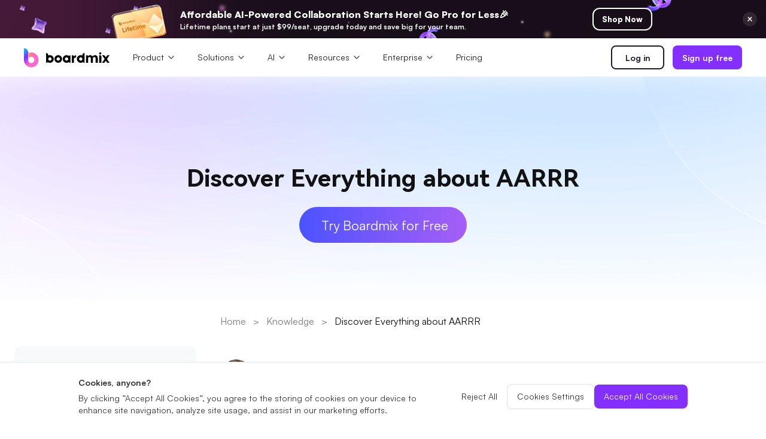

--- FILE ---
content_type: text/html
request_url: https://boardmix.com/knowledge/aarrr/
body_size: 20780
content:



<!doctype html>
<html lang="en">


<head>

    <meta charset="utf-8">

    <meta http-equiv="X-UA-Compatible" content="IE=edge">

    <meta name="viewport" content="width=device-width,initial-scale=1,user-scalable=0,shrink-to-fit=no">

    <meta name="keywords" content="aarrr, aarrr framework">

    <meta name="description" content="In this post, you can learn everything about AARRR framework. Come in and learn more!">
    
    

    <meta property="og:url" content="https://boardmix.com/knowledge/aarrr/">

    <meta property="og:title" content="Learn Everything about AARRR">

    <meta property="og:description" content="In this post, you can learn everything about AARRR framework. Come in and learn more!">

    <meta property="og:image" content="https://cms.boardmix.com/images/articles/aarrr-cover.png">

    <meta property="og:image:width" content="1200">

    <meta property="og:image:height" content="630">

    <meta property="og:site_name" content="Boardmix">
    
    <title>
        Learn Everything about AARRR</title>

    <link rel="canonical" href="https://boardmix.com/knowledge/aarrr/">

    <meta property="twitter:card" content="summary_large_image">

    <meta property="twitter:url" content="/knowledge/aarrr/index.html">

    <meta property="twitter:title" content="Learn Everything about AARRR">

    <meta property="twitter:description" content="In this post, you can learn everything about AARRR framework. Come in and learn more!">

    <meta property="twitter:domain" content="https://boardmix.com">

    <meta property="twitter:site" content="@BoardMix">

    <meta property="twitter:image:src" content="https://cms.boardmix.com/images/articles/aarrr-cover.png">
    <!-- Google Tag Manager -->
<script>
	window.onload = function () {
		(function (w, d, s, l, i) {
			w[l] = w[l] || [];
			w[l].push({
				"gtm.start": new Date().getTime(),
				event: "gtm.js",
			});
			var f = d.getElementsByTagName(s)[0],
				j = d.createElement(s),
				dl = l != "dataLayer" ? "&l=" + l : "";
			j.async = true;
			j.src = "https://www.googletagmanager.com/gtm.js?id=" + i + dl;
			f.parentNode.insertBefore(j, f);
		})(window, document, "script", "dataLayer", "GTM-WDNXR73H");
	};
</script>
<!-- End Google Tag Manager -->
<script
	src="https://www.dwin1.com/82137.js"
	type="text/javascript"
	defer="defer"
></script>
<link rel="icon" href="https://cms.boardmix.com/images/board.ico" />

<link
	rel="stylesheet"
	href="https://boardmix.com/assets/css/bootstrap-edraw.min.css"
	title="boardmix"
	media="print" 
	onload="this.media='all'"
/>
<link
	href="https://boardmix-public-ff.oss-eu-central-1.aliyuncs.com/cms/style/reset-v4.css"
	rel="stylesheet"
/>
<link
	href="https://boardmix.com/assets/fonts/satoshi/font-satoshi.css?display=swap"
	rel="stylesheet"
/>
<style>body,main{padding:0;margin:0;}.d-flex{display:flex;}</style>
<script>
	function getCookie(name) {
		var arr = document.cookie.match(
			new RegExp("(^| )" + name + "=([^;]*)(;|$)")
		);
		if (arr != null) {
			return unescape(arr[2]);
		}
		return null;
	}
</script>
<script type="text/javascript">
	(function (c, l, a, r, i, t, y) {
		c[a] =
			c[a] ||
			function () {
				(c[a].q = c[a].q || []).push(arguments);
			};
		t = l.createElement(r);
		t.async = 1;
		t.src = "https://www.clarity.ms/tag/" + i;
		y = l.getElementsByTagName(r)[0];
		y.parentNode.insertBefore(t, y);
	})(window, document, "clarity", "script", "riwwy8n8zq");
</script>


    <link rel="stylesheet" href="https://neveragain.allstatics.com/2019/assets/style/font-custom-hm.min.css">

    <link rel="stylesheet" href="https://boardmix-public-ff.oss-eu-central-1.aliyuncs.com/cms/style/article-2023.css">

    <style>
        .content p,
        .content p * {
            font-size: 18px !important;
            color: rgba(0, 0, 0, 0.8) !important;
        }

        .content h2,
        .content h2 * {
            font-size: 24px !important;
        }

        .content p .px-btn * {
            font-size: 16px !important;
            color: #fff !important;
        }
        .content .image{
            margin: auto;
        }
        .content figure{
            margin: auto;
        }
        .content p a,.content p a *{
            color: #3366ff !important;
        }
        .content img:not(.icon-img){
            height: auto;
        }
        .content ul li{
            margin-bottom: 0px;
        }
    </style>

</head>


<body class="article-2022" data-pro="edraw" data-cat="template" data-nav="basic" data-sys="auto" data-dev="auto">
    <a href="https://boardmix.com/boardmix-lifetime-deal/" target="_blank" class="global-banner" style="display:block;background:#1b111e url(https://boardmix-public-ff.oss-eu-central-1.aliyuncs.com/cms/2024black/banner-top3.jpeg) center center/cover no-repeat"><div class="global-banner-wrap" style="max-width:900px"><div class="global-banner-text"><span class="global-banner-price" style="white-space:nowrap;font-size:16px">Affordable AI-Powered Collaboration Starts Here! Go Pro for Less🎉 </span><br>Lifetime plans start at just $99/seat, upgrade today and save big for your team.</div><div class="global-banner-btn">Shop Now</div></div><img src="https://cms.boardmix.com/images/lifetime/banner-close.svg" class="global-banner-close" alt="activity banner"></a><header class="header"><div class="header--container"><a href="https://boardmix.com" class="header--brand" style="min-width:144px"><img src="https://cms.boardmix.com/images/board-logo@32.svg" width="144" height="33"  class="logo-black" alt="logo"> <img src="https://cms.boardmix.com/images/board-logo-white.svg" class="logo-white" alt="logo " style="width:144px"></a><div class="header--expand"><i class="wsc-icon aria-expanded-false-show expand-icon"><svg class="wsc-svg-symbol-menu" xmlns="http://www.w3.org/2000/svg" viewBox="0 0 32 32" width="32" height="32" fill="none" stroke="currentcolor" stroke-linecap="butt" stroke-linejoin="bevel" stroke-width="2"><path d="M4 8 L28 8 M4 16 L28 16 M4 24 L28 24"></path></svg></i><i class="wsc-icon aria-expanded-true-show shrink-icon d-none" style="width:14px;left:-4px"><svg class="wsc-svg-symbol-close" xmlns="http://www.w3.org/2000/svg" viewBox="0 0 32 32" width="32" height="32" fill="none" stroke="currentcolor" stroke-linecap="butt" stroke-linejoin="bevel" stroke-width="2"><path d="M2 30 L30 2 M30 30 L2 2"></path></svg></i></div><div class="header--menu--mask"></div><div class="header--content"><div class="header--first"><div class="header--item header--products"><div class="d-flex"><span>Product</span><svg class="header--products--arrow" viewBox="0 0 20 20"><use href="#header-dropdown--arrow"></use></svg></div><div class="header--products--float-box header--products--float-solution-box"><div class="header--float-products" style="height:auto"><div class="header-panel--column header-logos"><div class="header--panel-link" data-nav-link=""><div class="header--link-img-wrap"><img loading="lazy" src="https://boardmix-public-ff.oss-eu-central-1.aliyuncs.com/cms/2025/product-board.png" width="44" height="44" class="header--link-img" alt="Boardmix"></div><div class="header--panel-subtitle"><a href="https://boardmix.com/online-whiteboard/">Boardmix</a><p class="header--panel--p">Online Collaborative Whiteboard</p></div></div><div class="header--panel-link" data-nav-link=""><div class="header--link-img-wrap"><img loading="lazy" src="https://boardmix-public-ff.oss-eu-central-1.aliyuncs.com/cms/2025/product-sdk.png" width="44" height="44" class="header--link-img" alt="SDK"></div><div class="header--panel-subtitle"><a href="https://boardmix.com/sdk-integration/">Boardmix SDK</a><p class="header--panel--p">Boardmix Developer Platform</p></div></div><div class="header--panel-link" data-nav-link=""><div class="header--link-img-wrap"><img loading="lazy" src="https://boardmix-public-ff.oss-eu-central-1.aliyuncs.com/cms/2025/product-pixso.png" width="44" height="44" class="header--link-img" alt="Pixso"></div><div class="header--panel-subtitle"><a href="https://pixso.net/">Pixso</a><p class="header--panel--p">UI/UX Tool, Figma Alternative</p></div></div><div class="header--panel-link" data-nav-link=""><div class="header--link-img-wrap"><img loading="lazy" src="https://boardmix-public-ff.oss-eu-central-1.aliyuncs.com/cms/assets/presenti-logo.png" width="44" height="44" class="header--link-img" alt="Presenti AI "></div><div class="header--panel-subtitle"><a href="https://presenti.ai/">Presenti AI</a><p class="header--panel--p">AI PPT Maker, Gamma Alternative</p></div></div></div></div></div></div><div class="header--item header--products"><div class="d-flex"><span>Solutions</span><svg class="header--products--arrow" viewBox="0 0 20 20"><use href="#header-dropdown--arrow"></use></svg></div><div class="header--products--float-box header--products--float-solution-box"><div class="header--float-products header--float-solution" style="height:auto"><div class="header--float-solution-lf"><div class="header--float-solution-lf-title header--float-solution-lf-scene">Diagram</div><div class="header--float-solution-lf-item-wrapper"><div class="header--float-solution-lf-item-wrap"><a href="https://boardmix.com/mind-map/" class="header--float-solution-lf-item">Mind Mapping</a><a href="https://boardmix.com/flow-chart/" class="header--float-solution-lf-item">Flowchart</a><a href="https://boardmix.com/er-diagram/" class="header--float-solution-lf-item">ER-Diagram</a><a href="https://boardmix.com/uml-diagram/" class="header--float-solution-lf-item">UML Diagram</a><a href="https://boardmix.com/organizational-chart/" class="header--float-solution-lf-item">Organizational Chart</a></div><div class="header--float-solution-lf-item-wrap"><a href="https://boardmix.com/smart-goals/" class="header--float-solution-lf-item">SMART Goals Setting</a><a href="https://boardmix.com/diagram-maker/" class="header--float-solution-lf-item">Technical Diagram</a><a href="https://boardmix.com/business-model-canvas/" class="header--float-solution-lf-item">Business Model Canvas</a><a href="https://boardmix.com/customer-journey-map/" class="header--float-solution-lf-item">Customer Journey Map</a><a href="https://boardmix.com/architecture-diagram/" class="header--float-solution-lf-item">Architecture Diagram</a></div></div></div><div class="header--float-solution-lf"><div class="header--float-solution-lf-title header--float-solution-lf-scene">Workflow</div><a href="https://boardmix.com/scrum-tool/" class="header--float-solution-lf-item">Scrum Board</a><a href="https://boardmix.com/brainstorming/" class="header--float-solution-lf-item">Brainstorming</a><a href="https://boardmix.com/hybrid-work/" class="header--float-solution-lf-item">Team Collaboration</a><a href="https://boardmix.com/research-and-analysis/" class="header--float-solution-lf-item">Research and Analysis</a><a href="https://boardmix.com/meeting-and-workshops/" class="header--float-solution-lf-item">Meeting and Workshop</a><a href="https://boardmix.com/product-planning/" class="header--float-solution-lf-item">Product Planning</a></div></div></div></div><div class="header--item header--products"><div class="d-flex"><span>AI</span><svg class="header--products--arrow" viewBox="0 0 20 20"><use href="#header-dropdown--arrow"></use></svg></div><div class="header--products--float-box header--products--float-solution-box"><div class="header--float-products header--float-solution" style="height:auto"><div class="header--float-solution-lf"><div class="header--float-solution-lf-title header--float-solution-lf-scene">Creativity & Diagram</div><a href="https://boardmix.com/ai-mind-map/" class="header--float-solution-lf-item">AI Mind Map</a><a href="https://boardmix.com/ai-flowchart/" class="header--float-solution-lf-item">AI Flowchart</a><a href="https://boardmix.com/ai-user-journey-map/" class="header--float-solution-lf-item">AI User Journey Map</a><a href="https://boardmix.com/ai-fishbone-diagram/" class="header--float-solution-lf-item">AI Fishbone Diagram</a></div><div class="header--float-solution-lf"><div class="header--float-solution-lf-title header--float-solution-lf-scene">Planning & Processing</div><a href="https://boardmix.com/ai-business-model-canvas/" class="header--float-solution-lf-item">AI Business Model Canvas</a><a href="https://boardmix.com/ai-swot-analysis/" class="header--float-solution-lf-item">AI SWOT Analysis</a><a href="https://boardmix.com/ai-value-chain/" class="header--float-solution-lf-item">AI Value Chain</a></div><div class="header--float-solution-lf"><div class="header--float-solution-lf-title header--float-solution-lf-scene">Strategy & Analysis</div><a href="https://boardmix.com/ai-user-persona/" class="header--float-solution-lf-item">AI User Persona</a><a href="https://boardmix.com/ai-smart-goal-generator/" class="header--float-solution-lf-item">AI SMART Goals</a><a href="https://boardmix.com/bcg-matrix-ai-generator/" class="header--float-solution-lf-item">AI BCG Matrix</a></div><div class="header--float-solution-lf"><div class="header--float-solution-lf-title header--float-solution-lf-scene">Smart Creation</div><a href="https://boardmix.com/ai-whiteboard/" class="header--float-solution-lf-item">AI Whiteboard</a><a href="https://boardmix.com/ai-ppt/" class="header--float-solution-lf-item">AI Presentation</a><a href="https://boardmix.com/ai-resume-builder/" class="header--float-solution-lf-item">AI Resume Builder</a></div></div></div></div><div class="header--item header--products"><div class="d-flex">Resources<svg class="header--products--arrow" viewBox="0 0 20 20"><use href="#header-dropdown--arrow"></use></svg></div><div class="header--products--float-box header--products--float-solution-box"><div class="header--float-products header--float-solution" style="height:auto"><div class="header--float-solution-lf"><div class="header--float-solution-lf-title header--float-solution-lf-scene">Explore</div><a href="https://boardmix.com/templates/" class="header--float-solution-lf-item">Templates</a><a href="https://boardmix.com/download/" class="header--float-solution-lf-item">Download</a><a href="https://boardmix.com/releases/" class="header--float-solution-lf-item">What's New</a></div><div class="header--float-solution-lf"><div class="header--float-solution-lf-title header--float-solution-lf-scene">Learn</div><a href="https://boardmix.com/help/" class="header--float-solution-lf-item">Guide</a><a href="https://boardmix.com/articles/" class="header--float-solution-lf-item">Blog</a></div></div></div></div><div class="header--item header--products"><div class="d-flex"><span>Enterprise</span><svg class="header--products--arrow" viewBox="0 0 20 20"><use href="#header-dropdown--arrow"></use></svg></div><div class="header--products--float-box header--products--float-solution-box"><div class="header--float-products" style="height:auto"><a href="https://boardmix.com/organization-application/" class="header--float-solution-lf-item">Enterprise Edition</a><a href="https://boardmix.com/private-deployment/" class="header--float-solution-lf-item">Private Deployment</a></div></div></div><div class="header--item"><a href="https://boardmix.com/pricing/" class="menu-track">Pricing</a></div></div><div class="header--second"><a href="/app/?sign_in" class="header-btn__outline header--unlogin">Log in</a><a href="/app/?sign_up" class="header-btn__primary header--unlogin" style="margin-left:14px">Sign up free</a><a href="/app/" class="header--login header-btn__primary">Go to Workspace</a></div></div></div></header>
    <div id="nav-howto" class="position-fixed w-100 " style="z-index:999;background:linear-gradient(-135deg,rgba(166,94,247,1) 0%,rgba(76,83,255,1)
            100%);top:0;">
        <div class="content article-container m-auto h-100 ">
            <div class="d-flex
                    justify-content-center align-items-center h-100 px-lg-0">
                <h6 style="color: rgb(255, 255,
                        255);margin-bottom: 0;" class="one-line">Discover Everything about AARRR
                </h6>
                <div style="margin-left:
                        36px">
                    <div class>
                        <a href="https://boardmix.com/app/" class="nav-btn" style="font-size:14px;width: 174px;height: 36px;line-height: 36px;background-color:
                                #fff;display: block;border-radius: 49px;text-align: center;"><span class="px-text">Try
                                Boardmix for Free</span>
                        </a>
                    </div>
                </div>
            </div>

        </div>
    </div>
    <main class="wsc-main bg-white p-0 ">
        <section class="banner">
            <div class="px-container">
                <h1 class="content-title tow-lines">Discover Everything about AARRR
                </h1>
                <a href="https://boardmix.com/app/" class="banner-btn px-btn">
                    <span>Try Boardmix for
                        Free</span>
                </a>
            </div>
        </section>
        <section class="position-relative article">

            <div class="content-main">
                <div class="article-nav left-nav">
                    <nav id="list-howto" class="list-group update-version">
    <div class="border-bottom">
              Table of Contents
    </div>
    <a href="#part1" class="list-group-item with-hand active">
        What Is the AARRR
    </a>
    <a href="#part2" class="list-group-item with-hand ">
        How Does the AARRR Work
    </a>
    <a href="#part3" class="list-group-item with-hand ">
       How to Apply the AARRR Framework (with Examples)
    </a>
    <a href="#part4" class="list-group-item with-hand ">
       AARRR Template
    </a>
    <a href="#part5" class="list-group-item with-hand ">
       FAQs about the AARRR Framework
    </a>
</nav>
<a href class="px-btn left-nav-btn" style="width: 240px;height: 48px;margin-top: 32px;">
    Try Boardmix for Free
    <img class="btn-arrow" src="https://cms.pixso.net/images/arrow.svg" alt="pixso arrow">
</a>
                </div>
                <div class="content-right">
                    <div class="position-relative">
                        <nav style="color: rgba(0, 0, 0,
                                0.5);">
                            <a href="/articles/" class="px-breadcrumb">Home</a>
                            <span class="mx-2">></span>
                            <a href="https://boardmix.com/knowledge/" class="px-breadcrumb">Knowledge</a>
                            <span class="mx-2">></span>
                            <span style="color: #121212">Discover Everything about AARRR</span>
                        </nav>
                    </div>
                    <div class="author-box">
                        <img src="https://cms.boardmix.com/images/articles/Author/Mackenzie.jpg" class="author-img" alt="Mackenzie Carter">
                        <div class="ml-3">
                            <h6 class="author-title">Mackenzie Carter</h6>
                            <p class="author-desc">Published on
                                Sep 24, 2024, updated on Jan 07, 2025
                            </p>
                        </div>
                    </div>
                    <article class="content">
                        <h2 id="part1">What Is the AARRR</h2>
<p>AARRR is a framework for optimizing and analyzing the performance of a product or business. The acronym stands for A-acquisition, A-activation, R-retention, R-revenue, and R-referral. AARRR framework assists businesses in discovering key stages of their customer journey, and to measure the stages to identify when, where, and how a customer implements a desired action with the company’s product.</p>
<p><img src="https://cms.boardmix.com/images/articles/aarrr-cover.png" alt="aarrr-cover"></p>
<h2 id="part2">How Does the AARRR Work</h2>
<p>It works by;</p>
<ul>
<li><span></span><strong>Identifying the right conversion metric for the five stages of customer behavior: </strong>This entails identifying the types of data a company wants to collect for each of the five stages of AARRR metrics- Acquisition, Activation, Retention, Referral, and Revenue.</li>
<li><span></span><strong>Establishing ways to track and analyze these data: </strong>As the customer journeys through each stage, the right computing tools should be utilized for collecting and analyzing data obtained from each stage.</li>
<li><span></span><strong>Test-running all the stages of customer behavior to find out better approaches: </strong>Run A/B tests to identify areas where customer engagement needs improvement. An A/B test compares the performance of two items against each other. For instance, the items could be apps or business products. After running the test, the item that receives the most customer engagement wins the A/B test.</li>
<li><span></span><strong>Utilizing these AARRR Metrics to improve business strategy: </strong>For instance, items that are not receiving customer engagement at each level of the AARRR framework would need a better marketing initiative to sell.</li>
</ul>
<h2 id="part3">How to Apply the AARRR Framework (with Examples)</h2>
<p>The ultimate goal of applying AARRR is to convert people to loyal buyers who will tell others to buy your product as well. A company deploys the AARRR metric to collect data from each stage of the customer’s behavior towards its product. Analyzed data shows different levels of customer engagement towards that product. Also, the data would tell at what point in AARRR stage does a product stop receiving much engagement. This implies a better strategy has to be used on the affected product.</p>
<p>Let’s see how AARRR metrics is applied at each of 5 stages of a customer’s journey using, for instance, a skin beauty product called Tura beauty soap as a case example;</p>
<h3>Acquisition</h3>
<p>The acquisition is the stage where the customer learns about the product. The company identifies who and where he/she comes from, whether from social media where the beauty product is advertised, or the company’s website. At this stage, why and where the customer comes from is analyzed on  AARRR Metric. If need be, more tactics are used to attract more people to the product. Some of the eye-catching tactics should be creating SEO content, vlogs, video content, and running social media ads. Then using ads impressions, clicks, views, and shares as metrics to quantify customer engagement.</p>
<p>For instance, the company that produces Tura beauty soap discovered that about 80% of people who visit their Instagram page to know about the soap were  18-45 years black women coming from Instagram and Facebook. So it decided to focus their ad campaign on Instagram and Facebook to acquire more views and visits to its product.</p>
<p><img src="https://cms.boardmix.com/images/articles/aarrr-acquisition.png" alt="aarrr-acquisition"></p>
<p> </p>
<h3>Activation</h3>
<p>Activation is the AARRR stage where the customer discovers the uniqueness of the product and now considering whether to use it or walk away. Tactics such as writing promotional articles, creating land pages, etc., on the product could keep the customer in the process.</p>
<p>There are times when the activation stage needs improvement to move the customer down to the retention stage. These improvements are about reducing the steps customers have to take to buy the beauty skin product, improving the site performance, and giving out discounts.</p>
<p>For instance, while the Tura beauty soap company was having more views and likes, it added landing pages on its social media pages. The landing pages displayed short content and video describing why the soap is different and where interested women would  buy the soap. Emails and contacts of those interested women  were collected in the process of filling a form on the landing page. Personalized ads were targeted at those women via their contents. </p>
<p><img src="https://cms.boardmix.com/images/articles/aarrr-activation.png" alt="aarrr-activation"></p>
<p> </p>
<h3>Retention</h3>
<p>At this point, the customer is actively using the product. Now, it has become paramount to ensure he/she comes back often to use it. To keep him/her coming back, granting special offers/bonuses, sending out an email newsletter, etc., would be the right way to go.</p>
<p>This AARRR stage is important because it is the core strategy of the growth model. It drives other stages before it. It drives monetization, gives a competitive edge, and perhaps shortens the pay-back period. Giving you the chance to re-invest and make more money.</p>
<p>So at this point, about 60% out of the interested women who came into the buying process bought the Tura soap. Out of the 60% , 45% returned as regular buyers. Special offers such as buying a “pack of the soap to have one free” and occasional discounts were given to them to encourage them to keep buying.</p>
<p><img src="https://cms.boardmix.com/images/articles/aarrr-retention.png" alt="aarrr-retention"></p>
<h3>Referral</h3>
<p>In this AARRR stage, the customer is loyal to buying the product and the next move is to encourage him/her to engage other people to buy (use) the product. If that works, AARRR metrics are utilized to measure the number of people actively engaged by the loyal customer. Tactics such as creating affiliate programs, and incentives for loyal customers would definitely retain existing customers and make them get other people to buy the product.</p>
<p>For instance, as profits kept rolling in, Tura beauty soap company introduced an affiliate program where the users would have to make a short video content of themselves testifying the uniqueness of the soap. The users were asked to tag friends, and family to the video. Cash prizes and free Tura soaps were given to users whose video had more engagements. This strategy increased the sale of the product by 20%.</p>
<p><img src="https://cms.boardmix.com/images/articles/aarrr-referral.png" alt="aarrr-referral"></p>
<h3>Revenue</h3>
<p>Here is the final AARRR stage. A stage where the company enjoys the profit coming from many people who are using its product and constantly buying it.  Tactics such as giving out discounts, and offering quality customer support can keep them buying as long as possible.</p>
<p>At this juncture, the company was having a better customer patronage. The returning buyers increased to 55% from 45%. More sales agent and distributors were employed to supply the soap to various beauty shops. The company partnered with Instagram and Facebook influencers to keep advertising its soap in a large scale.</p>
<p><img src="https://cms.boardmix.com/images/articles/aarrr-revenue.png" alt="aarrr-revenue"></p>
<h2 id="part4">AARRR Template</h2>
<p>AARRR template is a visual tool already created to help the company or business strategists use the AARRR framework seamlessly. There are different AARRR templates out there, but the one created by Boardmix is highly recommended because it has some uncommon features added.</p>
<h3><strong>Boardmix AARRR Template- Highly Recommended!</strong></h3>
<ul>
<li><span></span><strong>AARRR </strong><strong>t</strong><strong>emplate</strong><strong>of Boardmix</strong><strong> stands out as the choicest due to its </strong><strong>high flexibility</strong>- All aspects of the template are easily editable with shape, text and color tools, and it responds to shortcut commands rapidly. High-resolution images can be imported into it. Templates can be customized to any type of layout based on the preferences of the company using them. It can be exported in any type of file format and can be shared with anyone concerned about the AARRR processes.</li>
<li><span></span><strong>Boardmix</strong><strong>AI Assistan</strong><strong>t</strong><strong> enhances efficiency</strong>- The AI assistant rapidly provides practical answers to any question regarding the use of AARRR template. You can use it to collect and analyze data, get inspired and generate diagrams automatically.</li>
</ul>
<h3><strong>How to Use the Boardmix AARRR Template </strong></h3>
<ul>
<li><span></span>Visit the <span style="color: #3366ff;"><strong><a href="https://boardmix.com/" target="_blank" rel="noopener" style="color: #3366ff;">Boardmix website</a></strong></span> and log in or sign up.<img src="https://cms.boardmix.com/images/articles/boardmix-login.png" alt="boardmix-login"></li>
<li><span></span>At the homepage, click <strong><b>T</b></strong><strong><b>emplate</b></strong><strong><b>s</b></strong>, scroll down, and select the AARRR template.<img src="https://cms.boardmix.com/images/articles/aarrr-template.png" alt="aarrr-template"></li>
<li><span></span>Use shape tools, sticky notes, text, and color tools situated at the left part of the interface to write on or customize the template into any desired layout.<img src="https://cms.boardmix.com/images/articles/customize-aarrr-template.png" alt="customize-aarrr-template"></li>
<li><span></span>Engage AI assistant at the top left corner for content creation or practical answers to any AARRR process.<img src="https://cms.boardmix.com/images/articles/boardmix-ai-assistant-1690529091783.png" alt="boardmix-ai-assistant-1690529091783"></li>
<li><span></span>Templates can be exported in various forms. It can also be presented and shared in real-time with other parties so that concerned individuals can make inputs.</li>
<li><img src="https://cms.boardmix.com/images/articles/boardmix-share.png" alt="boardmix-share"></li>
<li><span></span>If popular opinion is needed in the form of a vote, then vote tools can help to achieve that.</li>
<li><img src="https://cms.boardmix.com/images/articles/boardmix-vote.png" alt="boardmix-vote"></li>
</ul>
<h2 id="part5">FAQs about the AARRR Framework</h2>
<p>Some common questions about AARRR may not have been answered in simpler terms. However, in this section few of them would be answered for clarification's sake.</p>
<h3>What is AARRR used for?</h3>
<ul>
<li><span></span><strong>AARRR helps business managers to understand and analyze </strong><strong>c</strong><strong>ustomer journeys- </strong>this will aid them in identifying essential touch-points and potential improvements.</li>
<li><span></span><strong>Data extracted from AARRR metrics is used to optimize business strategy- </strong>this will consequently enhance customer acquisition, activation, and retention strategies.</li>
<li><span></span><strong>It measures all levels of business performance-</strong>by providing a framework to measure key metrics at each stage,  hence,  aiding the effectiveness of marketing efforts.</li>
<li><span></span><strong>AARRR assists in referral </strong><strong>p</strong><strong>rogram </strong><strong>i</strong><strong>mprovement-</strong>it consequently encourages satisfied customers to bring in new buyers into the business.</li>
<li><span></span><strong>It is used to build accountability and focus- </strong>making each member of the team focus on specific goals for each stage in the customer journey. This will build strong collaboration and transparency.</li>
</ul>
<h3><strong>What is the difference between AARRR and heart?</strong></h3>
<ul>
<li><span></span><strong>AARRR is a framework that considers metrics from a business point of view while H</strong><strong>EART</strong><strong>focuses mainly on the user experience – </strong>the former aims at converting potential customers to active loyal buyers, but the latter focuses on how customers should see the product on sale without acquisition or revenue strategy in view.</li>
<li><span></span><strong>AARRR revamps acquisition effort if it doesn’t yield results, while Heart helps to understand and optimize user experience</strong>.</li>
</ul>
<h3>What is pirated metrics?</h3>
<p>Pirated metrics is a five customer behavior metrics that a company should be tracking: acquisition metrics, activation metrics, retention metrics, referral and revenue metrics. AARRR metrics is called pirated metrics because, if you pronounce the acronym out, it sounds similar to that pirate phrase, “Arr, matey!”</p>
                        <div class="article-bottom">
                            <div class="article-bottom-container">
                                <h7 class="article-bottom-title">Join Boardmix to collaborate
                                    with your team.
                                </h7>
                                <div class="article-bottom-btns">
                                    <a href="/app?sign_up" class="article-bottom-btn article-bottom-btn__white">
                                        Try Boardmix
                                        online
                                    </a>
                                    <a href="https://boardmix.com/download/" class="article-bottom-btn article-bottom-btn__black">
                                        Download to
                                        desktop
                                    </a>
                                </div>
                            </div>
                        </div>
                    </article>
                </div>
                <div class="article-nav"></div>
            </div>
        </section>
        <section class="px-container
                related-container">
            <div class="related-title">Hot Articles </div>
            <div class="row
                    font-weight-medium hover-art related-list ">
                <div class="col-xl-4 relative-article item" tips>
                    <a href="https://boardmix.com/articles/ai-interview/" class="d-block nav-link
                            p-0">
                        <div class="related-img-box">
                            <img src="https://cms.boardmix.com/images/articles/ai-review.png" class="related-img" alt="How to Prepare for an AI Interview (Competency
                                    Test)">
                            <div class="related-tag">
                                Tips
                            </div>
                        </div>
                        <h6 class="title
                                tow-lines">How to Prepare for an AI Interview (Competency Test)</h6>
                    </a>
                </div>

                <div class="col-xl-4 relative-article item" tips>
                    <a href="https://boardmix.com/articles/production-process-flow-charts/" class="d-block
                            nav-link p-0">
                        <div class="related-img-box">

                            <img src="https://cms.boardmix.com/images/articles/production-process-flowchart.png" class="related-img" alt="What are Production Process Flow Charts and How to
                                    Create One">

                            <div class="related-tag">
                                Tips
                            </div>
                        </div>
                        <h6 class="title tow-lines">What are Production Process Flow Charts and How to Create One
                        </h6>
                    </a>
                </div>
                <div class="col-xl-4 relative-article item" tips>
                    <a href="https://boardmix.com/articles/interactive-digital-whiteboard/" class="d-block
                            nav-link p-0">
                        <div class="related-img-box">

                            <img src="https://cms.boardmix.com/images/articles/project-management-whiteboard.png" class="related-img" alt="How Can Interactive Digital Whiteboards Revolutionize
                                    Your Collaboration?">

                            <div class="related-tag">
                                Tips
                            </div>
                        </div>

                        <h6 class="title tow-lines">How Can Interactive Digital Whiteboards Revolutionize Your
                            Collaboration?</h6>
                    </a>
                </div>
            </div>
        </section>
        <div class="media-nav">
            <a href="#" class="media-nav-item media-goback">
                <img src="https://cms.pixso.net/images/articles/backtop.png" class="media-icon" alt="go to
                        back">
            </a>
            <div style="background: rgba(0, 0, 0, 0.05);width: 20px; height:
                    1px;margin:6px auto;">
            </div>
            <a href="javascript:window.open('http://twitter.com/share?url=' + encodeURIComponent(document.location.href) + '
                    &text=' + encodeURIComponent(' In this post, you can learn everything about AARRR framework. Come in and learn more! #Boardmix #UI #UX '),' _blank','toolbar=yes,
                    location=yes, directories=no, status=no, menubar=yes, scrollbars=yes, resizable=no, copyhistory=yes,
                    width=600, height=450,top=100,left=350');void(0)" rel="nofollow" class="media-nav-item">
                <img src="https://cms.pixso.net/images/articles/twitter.png" class="media-icon" alt="twitter
                        share">
            </a>
            <div style="background: rgba(0, 0, 0, 0.05);width: 20px; height:
                    1px;margin:6px auto;">
            </div>
            <a href="javascript:window.open('http://www.facebook.com/sharer.php?u=' + encodeURIComponent(window.location.origin + window.location.pathname) + '
                    &t=The article is awesome!@Boardmix #Design
                    #BoardMix','NewWindow','menubar=no,toolbar=no,status=no,width=570,height=570,top=100,left=350');void(0)" id="share-facebook" rel="nofollow" class="media-nav-item">
                <img src="https://cms.pixso.net/images/articles/facebook.png" class="media-icon" alt="facebook
                        share">
            </a>
        </div>
        <svg height="0" width="0">
            <defs>
                <clipPath id="symbolRightPath">

                    <path fill-rule="evenodd" clip-rule="evenodd" d="M12.6663 6.74966L6.47377 12.2789L3.34082
                            9.47219L4.67536 7.98255L6.476 9.59572L11.3342 5.25781L12.6663 6.74966Z" fill="#000000"/>


                </clipPath>
            </defs>
        </svg>
        <svg width="0" height="0">
            <defs>
                <clipPath id="symbolWrongPath">

                    <path fill-rule="evenodd" clip-rule="evenodd" d="M3.29297 11.293L11.293 3.29297L12.7072
                            4.70718L4.70718 12.7072L3.29297 11.293Z" fill="#000000"/>

                    <path fill-rule="evenodd" clip-rule="evenodd" d="M11.293 12.7072L3.29297 4.70718L4.70718
                            3.29297L12.7072 11.293L11.293 12.7072Z" fill="#000000"/>

                </clipPath>
            </defs>
        </svg>
    </main>
    <div class="ed-footer-wrapper">
        <footer class="ed-footer ed-footer-new">
            <div class="company-introduction">
                <div><img loading="lazy" src="https://cms.boardmix.com/images/home/boardlogo.png" class="ed-logo"
                        alt="boardmix logo">
                    <div class="d-flex" style="margin-top:26px;min-width:180px">
                        <a href="https://x.com/boardmixhq" target="_blank" rel="nofollow">
                            <img loading="lazy" class="media-logo" alt="boardmix Twitter"
                                src="https://cms.boardmix.com/images/assets/new-x-logo.svg">
                        </a>
                        <a href="https://www.youtube.com/channel/UCV7XZ36woJ8DTXdsvP3UL8A" target="_blank"
                            rel="nofollow">
                            <img loading="lazy" class="media-logo" alt="boardmix Youtube"
                                src="https://cms.boardmix.com/images/assets/new-youtube-logo.svg">
                        </a>
                        <a href="https://www.pinterest.com/boardmix/" target="_blank" rel="nofollow">
                            <img loading="lazy" class="media-logo" alt="boardmix Pinterest"
                                src="https://cms.boardmix.com/images/assets/new-pinterest-logo.svg">
                        </a>
                        <a href="https://www.instagram.com/boardmix/" target="_blank" rel="nofollow">

                            <img loading="lazy" class="media-logo" alt="boardmix Ins"
                                src="https://cms.boardmix.com/images/assets/new-ins-logo.svg">
                        </a>
                        <a href="https://www.facebook.com/people/Boardmix/100089599024711/" target="_blank"
                            rel="nofollow">
                            <img loading="lazy" class="media-logo" alt="boardmix Facebook"
                                src="https://cms.boardmix.com/images/assets/new-facebook-logo.svg">
                        </a>
                        <a href="https://www.linkedin.com/company/boardmix/" target="_blank" rel="nofollow">
                            <img loading="lazy" class="media-logo" alt="boardmix linkedin"
                                src="https://cms.boardmix.com/images/assets/new-linkedin.svg">
                        </a>
                    </div>
                    <div class="lang-switch">
                        <div class="lang-switch-top" data-toggle="collapse" data-target="#collapse2"
                           >
                            <div class="d-flex align-items-center"><img loading="lazy" width="24" class="mr-1"
                                    src="https://cms.boardmix.com/images/footer/lang.svg" alt="the earth">English</div>
                            <svg class="lang-switch-arrow" viewBox="0 0 20 20">
                                <use href="#header-dropdown--arrow"></use>
                            </svg>
                        </div>
                        <div class="lang-switch--float" style="z-index: 2;">
                            <a href="https://boardmix.com/" class="lang-switch--item" target="_blank">English</a>
                            <a href="https://boardmix.com/es/" class="lang-switch--item" target="_blank">Español</a>
                             <a href="https://boardmix.com/ru/" class="lang-switch--item" target="_blank">Русский</a>
                            <a href="https://boardmix.com/jp/" class="lang-switch--item" target="_blank">日本語</a>
                            <a href="https://boardmix.com/kr/" class="lang-switch--item" target="_blank">한국어</a>
                        </div>
                    </div>
                </div>
                <div class="company-introduction-rt">
                    <dl>
                        <dt>Solutions<i class="el-icon-arrow-down"></i></dt>
                        <dd><a href="https://boardmix.com/online-whiteboard/" target="_blank" data-track="6"
                                class="menu-track">Online
                                Whiteboard</a></dd>
                        <dd><a href="https://boardmix.com/scrum-tool/" target="_blank" data-track="6"
                                class="menu-track">Scrum Tool</a>
                        </dd>
                        <!-- <dd><a href="/diagram-maker/" target="_blank" data-track="6" class="menu-track">Reserach &
                                Analysis</a></dd>
                        <dd><a href="/scrum-tool/" target="_blank" data-track="6" class="menu-track">Meeting &
                                Workshop</a></dd>
                        <dd><a href="/scrum-tool/" target="_blank" data-track="6" class="menu-track">Product
                                Planning</a></dd> -->
                        <dd><a href="https://boardmix.com/diagram-maker/" target="_blank" data-track="6"
                                class="menu-track">Technical
                                Diagram Maker</a></dd>
                        <dd><a href="https://boardmix.com/miro-alternative/" target="_blank" data-track="6"
                                class="menu-track">Miro
                                Alternative</a>
                        </dd>
                    </dl>
                    <dl>
                        <dt>Boardmix AI<i class="el-icon-arrow-down"></i></dt>
                        <dd><a href="https://boardmix.com/ai-whiteboard/" target="_blank" data-track="6"
                                class="menu-track">AI Whiteboard</a>
                        </dd>
                        <dd><a href="https://boardmix.com/ai-mind-map/" target="_blank" data-track="6"
                                class="menu-track">AI MIndmap</a></dd>
                        <dd><a href="https://boardmix.com/ai-ppt/" target="_blank" data-track="6" class="menu-track">AI
                                Presentation</a></dd>
                        <dd><a href="https://boardmix.com/ai-flowchart/" target="_blank" data-track="6"
                                class="menu-track">AI Flowchart</a>
                        </dd>
                    </dl>
                    <dl>
                        <dt>Resources<i class="el-icon-arrow-down"></i></dt>
                        <dd><a href="https://boardmix.com/articles/" target="_blank" data-track="9"
                                class="menu-track">Blog</a></dd>
                        <dd><a href="https://boardmix.com/online-whiteboard-for-real-time-collaboration/"
                                target="_blank" data-track="9" class="menu-track">Whiteboard Guide</a></dd>
                        <dd><a href="https://boardmix.com/flowchart-online/" target="_blank" data-track="9"
                                class="menu-track">Flowchart Guide</a></dd>
                        <dd><a href="https://boardmix.com/mind-map-examples/" target="_blank" data-track="9"
                                class="menu-track">Mind Map Guide</a></dd>
                        <dd><a href="https://boardmix.com/ai-tools-guide/" target="_blank" data-track="9"
                                class="menu-track">AI Tools Guide</a></dd>
                        <dd><a href="https://boardmix.com/diagram-creator/" target="_blank" data-track="9"
                                class="menu-track">Diagramming Guide</a></dd>
                        <dd><a href="https://boardmix.com/free-project-management-software/" target="_blank"
                                data-track="9" class="menu-track">Project Management</a></dd>
                        <dd><a href="https://boardmix.com/templates/" target="_blank" data-track="10"
                                class="menu-track">Templates</a></dd>
                        <dd><a href="https://boardmix.com/help/" target="_blank" data-track="11" class="menu-track">Help
                                Center</a></dd>
                        <dd><a href="https://boardmix.com/releases/" target="_blank" data-track="11"
                                class="menu-track">Changelog</a></dd>
                        <dd><a href="https://discord.gg/d65DbmN83g" target="_blank" data-track="11"
                                class="menu-track">Discord Community</a>
                        </dd>
                    </dl>
                    <dl>
                        <dt>Company<i class="el-icon-arrow-down"></i></dt>
                        <dd><a href="https://boardmix.com/about/" target="_blank" data-track="12"
                                class="menu-track">About Us</a></dd>
                        <dd><a href="https://boardmix.com/pricing/" target="_blank" data-track="12"
                                class="menu-track">Pricing</a></dd>
                        <dd><a href="https://boardmix.com/organization-application/" target="_blank" data-track="12"
                                class="menu-track">Enterprise</a></dd>
                        <dd><a href="https://boardmix.com/help/contact-us/" target="_blank" data-track="12"
                                class="menu-track">Contact Us</a></dd>
                        <dd><a href="https://boardmix.com/affiliate-program/" target="_blank" data-track="12"
                                class="menu-track">Affiliate Program</a>
                        </dd>
                    </dl>
                </div>
            </div>
            <div class="footer-logo-image-mobile mobile-show"><img loading="lazy" class="mobile-img-left"
                    src="https://cms.boardmix.com/images/footer/bm-footer-logo.png" alt="logo"></div>
            <div class="footer-copyright">
                <div class="footer-copyright-left"><a class="footer-brand" href="/terms-conditions/">Terms &
                        Conditions</a><br class="mobile-show"><a class="footer-brand" href="/license-agreement/">License
                        Agreement</a><a class="footer-brand" href="/private-policy/">Private Policy <img loading="lazy"
                            src="https://cms.boardmix.com/images/assets/bottom-new.svg" alt="New feature"
                            style="width:28px;height:16px;margin:0 0 0 3px;position: relative;top: -2px;"></a><a
                        class="footer-brand" href="/cookie-policy/">Cookies Policy</a><a class="footer-brand"
                        href="/refund-policy/">Refund
                        Policy</a><a class="footer-brand" style="margin-right:0"
                        href="/subscription-terms/">Subscription Terms</a><br><span class="footer-brand">
Copyright © 2026 Shenzhen Pixso Technology Co.,Ltd All rights reserved.</span><img loading="lazy"
                        src="https://cms.boardmix.com/images/assets/bottom-logo.png" alt="Payment"
                        style="display:block;width:340px;margin:4px 0 0;height:auto"></div>
            </div>
        </footer>
        <div style="position:absolute;width:0;height:0;overflow:hidden"><svg id="header-dropdown--arrow"
                width="20.000000" height="20.000000" viewBox="0 0 20 20" fill="none" xmlns="http://www.w3.org/2000/svg"
                xmlns:xlink="http://www.w3.org/1999/xlink">
                <defs />
                <g opacity="0.700000">
                    <path id="矢量 455 (边框)"
                        d="M6.53033 12.5518C6.23337 12.8486 5.76666 12.8486 5.4697 12.5518C5.1727 12.2549 5.1727 11.7881 5.4697 11.4912L9.4697 7.49121C9.64645 7.31445 9.82324 7.22559 10 7.22559C10.1768 7.22559 10.3536 7.31445 10.5303 7.49121L14.5303 11.4912C14.8273 11.7881 14.8273 12.2549 14.5303 12.5518C14.2334 12.8486 13.7667 12.8486 13.4697 12.5518L10 9.08203L6.53033 12.5518Z"
                        fill-rule="evenodd" fill="currentColor" />
                </g>
            </svg></div>
        <div class="fic-to-top__home fic-to-top"><svg width="32" height="32" viewBox="0 0 32 32" fill="none"
                xmlns="http://www.w3.org/2000/svg">
                <path fill-rule="evenodd" clip-rule="evenodd"
                    d="M4.6863 27.3137C7.68685 30.3143 11.7565 32 16 32C20.2435 32 24.3132 30.3143 27.3137 27.3137C30.3143 24.3132 32 20.2435 32 16C32 11.7565 30.3143 7.68685 27.3137 4.6863C24.3132 1.6857 20.2435 0 16 0C11.7565 0 7.68685 1.6857 4.6863 4.6863C1.6857 7.68685 0 11.7565 0 16C0 20.2435 1.6857 24.3132 4.6863 27.3137Z"
                    fill="white"></path>
                <rect width="16" height="16" transform="translate(8 8)" fill="white"></rect>
                <path fill-rule="evenodd" clip-rule="evenodd"
                    d="M15.9868 10.2402C15.6668 10.2402 15.3788 10.3682 15.1548 10.5922L9.29883 16.8642C8.91484 17.2802 9.01084 17.6322 9.07485 17.7602C9.13884 17.8882 9.33084 18.2082 9.87484 18.2082H12.4348V22.8162C12.4348 23.4562 12.9788 24.0002 13.6188 24.0002H18.3228C18.9628 24.0002 19.5068 23.4882 19.5068 22.8162V18.2402H22.0988C22.6428 18.2402 22.8348 17.9202 22.8988 17.7922C22.9948 17.6322 23.0908 17.2802 22.7068 16.8642L16.8188 10.6242C16.6268 10.3682 16.3068 10.2402 15.9868 10.2402Z"
                    fill="#474747"></path>
                <path fill-rule="evenodd" clip-rule="evenodd"
                    d="M22.8349 8.512C22.8349 8.224 22.6109 8 22.3229 8H9.68286C9.39486 8 9.13885 8.224 9.13885 8.512C9.13885 8.8 9.39486 9.024 9.68286 9.024H22.3229C22.6109 9.024 22.8349 8.8 22.8349 8.512Z"
                    fill="#474747"></path>
            </svg></div>
    </div>
    
<!-- Google Tag Manager (noscript) -->
<noscript
	><iframe
		src="https://www.googletagmanager.com/ns.html?id=GTM-WDNXR73H"
		height="0"
		width="0"
		style="display: none; visibility: hidden"
	></iframe
></noscript>
<!-- End Google Tag Manager (noscript) -->
<script src="https://boardmix.com/assets/js/wsc-vendor.js"></script>
<script src="https://boardmix-public-ff.oss-eu-central-1.aliyuncs.com/cms/2025/success/wsc-common.min.js"></script>
<script src="https://boardmix-public-ff.oss-eu-central-1.aliyuncs.com/cms/assets/cas-client-bosyun.www.js?v=1"></script>
<script src="https://boardmix-public-ff.oss-eu-central-1.aliyuncs.com/cms/js/lang.js"></script>
<script
	src="https://boardmix.com/assets/cookie/1/monitor.iife.js"
	defer
></script>
<script
	src="https://boardmix.com/assets/cookie/1/cookie-agree-init.js"
	defer
></script>
<script>
     var {
		sensors
	} = bosyunSensors.sensorsInit("oversea", "board", bosyunSensors.StorageAPI.cookie);
        window.casClient = bosyunCas.casClient;

	$(function () {
		wsc.common.init();
	});
</script>
<script>
	const globalHelper = {
		userInfo: undefined,
		currentEnv: "https://boardmix.com/",
		onCheckLoginIgnoreFail: async function (isForceUpdate) {
			try {
				if (isForceUpdate || globalHelper.userInfo === undefined) {
					globalHelper.userInfo = await casClient.validate();
					return globalHelper.userInfo;
				} else {
					return globalHelper.userInfo;
				}
			} catch {
				globalHelper.userInfo = undefined;
				return globalHelper.userInfo;
			}
		},
		getQueryString: function (name) {
			const reg = new RegExp("(^|&)" + name + "=([^&]*)(&|$)", "i");
			const r = window.location.search.substr(1).match(reg);
			if (r !== null) {
				return decodeURIComponent(r[2]);
			}
			return null;
		},
		getUtmBaggage: function () {
			if (typeof globalHelper.getUtmBaggage.cache !== "undefined") {
				return globalHelper.getUtmBaggage.cache;
			}
			const utmList = [];
			[
				"utm_campaign",
				"utm_source",
				"utm_medium",
				"utm_term",
				"utm_content",
			].forEach((key) => {
				const value = globalHelper.getQueryString(key);
				if (value) {
					utmList.push(`${key}=${value}`);
				}
			});
			const utmBaggage = utmList.join("&");
			globalHelper.getUtmBaggage.cache = utmBaggage;
			return utmBaggage;
		},
		initAllAppLink: function () {
			$("a[href*='/app']:not([data-raw-link]),.article a[href='']").click(
				function (e) {
					e.preventDefault();
					if (
						!localStorage.getItem("lang") &&
						typeof setLang !== "undefined"
					) {
						setLang();
					}
					const targetHref = $(this).attr("href");
					const whiteList = ["https://boardmix.com/app/redeem/"];
					const isInWhiteList = whiteList.includes(targetHref);
					const signUpSuffix = targetHref.includes("sign_in")
						? "&page=sign_in"
						: "&page=sign_up";
					const turnLink = isInWhiteList ? targetHref : "/app/";
					if (globalHelper.userInfo != undefined || isInWhiteList) {
						if ($(this).attr("target") == "_blank") {
							window.open(turnLink);
						} else {
							location.href = turnLink;
						}
					} else {
						// flow / mindmap
						const curtScene =
							new URLSearchParams(
								targetHref.split("?")[1] || ""
							).get("scene") || "normal";
						const encodeRedirectUrl = encodeURIComponent(
							`https://boardmix.com/app/landing?scene=${curtScene}&action=scene`
						);
						const utmBaggage = globalHelper.getUtmBaggage();
						const utmBaggageSuffix = utmBaggage
							? `&${utmBaggage}`
							: "";
						location.href = `/user/login/?response_type=none&redirect_uri=${encodeRedirectUrl}&from=1&product=board&ux_mode=redirect${utmBaggageSuffix}${signUpSuffix}`;
					}
				}
			);
		},
	};

	function throttle(func, limit) {
		let lastFunc;
		let lastRan;
		return function () {
			const context = this;
			const args = arguments;
			if (!lastRan) {
				func.apply(context, args);
				lastRan = Date.now();
			} else {
				clearTimeout(lastFunc);
				lastFunc = setTimeout(function () {
					if (Date.now() - lastRan >= limit) {
						func.apply(context, args);
						lastRan = Date.now();
					}
				}, limit - (Date.now() - lastRan));
			}
		};
	}
	function initCasClient(curtEnv) {
		casClient.init({
			redirect_url: location.origin + location.pathname + location.search,
			ux_mode: "redirect",
			login_page: `${curtEnv}user/login/`,
			userapi_url: `${curtEnv}api/user/`,
			product: "board",
			responseType: "none",
                        storageAPI: "cookie" 
		});
	}

	function initHeaderCollapse() {
		function toggleHeaderExpand() {
			$(".header--expand").toggleClass("header--expand__active");
			$(".header--content").toggleClass("header--content__expand");
			$(".header--menu--mask").toggleClass("show");
			$(".expand-icon").toggleClass("d-none");
			$(".shrink-icon").toggleClass("d-none");
		}
		$(".header--expand").click(function () {
			toggleHeaderExpand();
		});
		$(".header--menu--mask").click(function () {
			toggleHeaderExpand();
		});

		function handleMobileHeaderClick() {
			if (window.innerWidth < 1181) {
				$(".header #collapse1").addClass("collapse");
				$(".header #collapse2").addClass("collapse");
			} else {
				$(".header #collapse1").removeClass("collapse");
				$(".header #collapse2").removeClass("collapse");
			}
		}
		handleMobileHeaderClick();
		$(window).resize(function () {
			handleMobileHeaderClick();
		});
	}

	async function googleOneTapCallback(loginData) {
		const url = `${globalHelper.currentEnv}api/user/user/auth/google/board?product=2&from=50`;

		if (loginData && loginData.credential && casClient) {
			const response = await fetch(url, {
				method: "POST",
				headers: {
					"Content-type": "application/json",
				},
				body: JSON.stringify({
					id_token: loginData.credential,
				}),
			});
			const res = await response.json();
			casClient.setLocal(res.data);
			location.href = `${globalHelper.currentEnv}app/`;
		}
	}

	async function getGoogleClientId() {
		const url = `${globalHelper.currentEnv}api/user/user/oauth2/auth/google/board/client_id`;
		const response = await fetch(decodeURIComponent(url), {
			method: "GET",
			headers: {
				"Content-type": "application/json",
			},
		});
		const res = await response.json();
		return res.data;
	}

	function googleOneTapEvent() {
		const DELAY_TIME = 500;
		setTimeout(async () => {
			window.handleCb = googleOneTapCallback;
			const client_id = await getGoogleClientId();
			const googleOneTab = document.createElement("div");
			googleOneTab.id = "g_id_onload";
			googleOneTab.setAttribute("data-client_id", client_id);
			googleOneTab.setAttribute("data-close_on_tap_outside", "false");
			googleOneTab.setAttribute(
				"style",
				"position: fixed; top: 84px; right: 20px; width: 0; height: 0; z-index: 1001;"
			);
			googleOneTab.setAttribute("gdpr-message", "signup");
			googleOneTab.setAttribute("data-callback", "handleCb");
			googleOneTab.setAttribute("data-itp_support", "true");
			document.body.appendChild(googleOneTab);
			const googleScript = document.createElement("script");
			googleScript.src = "https://accounts.google.com/gsi/client";
			googleScript.setAttribute("async", "true");
			googleScript.setAttribute("defer", "true");
			document.body.appendChild(googleScript);
		}, DELAY_TIME);
	}

	function initHeaderEvent() {
		let header = document.querySelector(".header");
		function updateHeaderStatus(isSticky) {
			console.log("isSticky", isSticky);
			header.classList.toggle("header-shadow", !isSticky);
		}

		function handleScroll() {
			const currentScrollY =
				window.pageYOffset || document.documentElement.scrollTop;
			console.log("currentScrollY", currentScrollY);
			updateHeaderStatus(currentScrollY === 0);
		}
		handleScroll();

		window.addEventListener("scroll", throttle(handleScroll, 200), {
			passive: true,
		});
	}

	function globalInit() {
		initCasClient(globalHelper.currentEnv);
		globalHelper.onCheckLoginIgnoreFail().then((res) => {
			if (res) {
				globalHelper.userInfo = res;
				$(".header--login").css("display", "inline-flex");
			} else {
				$(".header--unlogin").css("display", "inline-flex");
				googleOneTapEvent();
			}
		});
		initHeaderCollapse();
		globalHelper.initAllAppLink();
		initHeaderEvent();
	}
	function backTop(e) {
		e.preventDefault();
		$("html, body").animate(
			{
				scrollTop: 0,
			},
			"300"
		);
	}
	function handleIconFade(dom, className, timer) {
		if (dom) {
			var scrollTop = window.scrollY;
			if (scrollTop > 400) {
				dom.addClass(className);
			} else {
				dom.removeClass(className);
			}
		}
	}
	function backTopIconFade() {
		throttle(handleIconFade($(".fic-to-top"), "fic-to-top__show"), 500);
	}
	function track(event, properties) {
		if (window.sensors) {
			console.log(event, properties);
			sensors.track(`BM_${event}`, properties);
		}
	}
	globalInit();
	document.addEventListener("DOMContentLoaded", function () {
		window.addEventListener("scroll", backTopIconFade);
		$(".fic-to-top__home").click(function (e) {
			backTop(e);
		});

		$(".global-banner-close").click(function (event) {
                        event.stopPropagation();
			$(".global-banner").addClass("d-none");
		});
		
		document
			.querySelector("header")
			?.addEventListener("click", function (event) {
				const header = event.currentTarget;
				const target = event.target;
				const navLinkElement = target.closest("[data-nav-link]");
				if (navLinkElement && header.contains(navLinkElement)) {
					const anchor = navLinkElement.querySelector("a[href]");
					if (anchor) {
						const text = anchor.textContent.trim();
						window.location.href = anchor.href;
						return;
					}
				}
			});
	});
</script>
<script>(function loadScriptWithBlacklist({ link, blacklist = [] } = {}) {
		if (!link || !localStorage.getItem("bmCookie")) return;
		const currentPath = window.location.pathname;
		if (blacklist.some((item) => currentPath.includes(item))) return;

		const script = document.createElement("script");
		script.src = link;
		script.defer = true;
		script.type = "text/javascript";
		document.head.appendChild(script);
	})({
		link: "https://boardmix-public-ff.oss-eu-central-1.aliyuncs.com/cms/assets/bm-float-button.js",
		blacklist: [
  "/private-policy/",
  "/about/",
  "/cookie-policy/",
  "/refund-policy/",
  "/pricing/",
  "/terms-conditions/",
  "/license-agreement/",
  "/organization-application/",
  "/contact-sales/",
  "/test/2-user/",
  "/env-check/",
  "/big-screen-policy/",
  "/big-screen-term/",
  "/kr/big-screen-term/",
  "/kr/big-screen-policy/",
  "/jp/big-screen-policy/",
  "/jp/big-screen-term/",
  "/server-upgrade/",
  "/demo/",
  "/purchase-successful/"
]
	});</script>


    <script>
        $(function () {

            const shareList = document.querySelector('h1');
            const observer = new IntersectionObserver((entries, observer) => {
                entries.forEach(entry => {
                    if (entry.isIntersecting) {
                        hideNav();
                    } else {
                        showNav();
                    }
                });
            });
            observer.observe(shareList);

            function showNav() {
                $(".article-nav").addClass("active")
                $(".header").fadeOut("fast")
            }

            function hideNav() {
                $(".article-nav").removeClass("active")
                $(".header").fadeIn("fast")
            }

            $('body').scrollspy({
                target: '#list-howto'
            })
            $('.related-list').children().eq(3).hide()
            let isNewVersion = $('#list-howto').hasClass('update-version')
            let clientWidth = document.body.clientWidth;

            function fixListHowTo() {
                var scroll = $(window).scrollTop();
                if (clientWidth > 577) {
                    if (scroll >= 200) {
                        $('#nav-howto').fadeIn()
                    } else {
                        $('#nav-howto').fadeOut();
                    }
                }
            }

            function listHowToFn() {
                $(window).off('scroll', fixListHowTo)
                if ($(window).width() >= 768) {
                    if ($('#list-howto').length == 0) return;
                    $(window).on('scroll', fixListHowTo)
                }
            }
            listHowToFn();
            $(window).resize(function () {
                listHowToFn();
            })

            $('.fic-to-top').click(function (e) {
                backTop(e)
            })
            window.removeEventListener('scroll', backTopIconFade);
            window.addEventListener('scroll', function () {
                handleIconFade($('.media-nav'), 'media-nav__show', 100)
            });
            $('.media-goback').click(function (e) {
                backTop(e)
            })
            var ScrollNum = window.pageYOffset || 0;
        })

        const images = document.querySelectorAll('body section:not(.related-container) img');
        images.forEach((image) => {
            image.addEventListener('click', () => {
                const enlargedImage = document.createElement('div');
                enlargedImage.classList.add('enlarged-image');

                const img = document.createElement('img');
                img.src = image.src;

                enlargedImage.appendChild(img);

                const closeButton = document.createElement('span');
                closeButton.classList.add('close-button');
                closeButton.innerHTML = '&times;';
                enlargedImage.appendChild(closeButton);

                document.body.appendChild(enlargedImage);

                enlargedImage.addEventListener('click', () => {
                    document.body.removeChild(enlargedImage);
                });
            });
        });
        let mySpaceTeamId = -1
        let mySpaceProjectId = -1
        let userToken = ""
        var refreshToken = ""
        const handleHttpError = (error, callback) => {
            if (error.status == 401) {
                if (refreshToken) {
                    casClient.authAccessToken(refreshToken).then(function (res) {
                        userToken = res.access_token
                        if (callback) {
                            callback()
                        }
                    })
                } else {
                    casClient.signIn()
                }
            }
        }

        function httpClient(url, method, data) {
            return new Promise(function (resolve, reject) {
                $.ajax({
                    url: url,
                    method: method,
                    data: data,
                    headers: data && data.noAuth ? '' : {
                        "Authorization": `Bearer ${userToken}`
                    },
                    success: function (response) {
                        resolve(data && data.fullResponse ? response : response.data);
                    },
                    error: function (xhr, status, error) {
                        handleHttpError(xhr)
                        reject(xhr.responseJSON);
                    }
                });
            });
        }


        const setMySpaceInfo = async () => {
            try {
                const team = await httpClient("https://api.boardmix.com/api/web/teams", "get");
                if (team[0]) {
                    mySpaceTeamId = team[0].id;
                    const project = await httpClient(
                        `https://api.boardmix.com/api/web/team/${team[0].id}/projects`);
                    if (project[0].id) {
                        mySpaceProjectId = project[0].id;
                    }
                }
            } catch (e) {
                await handleHttpError(e)
            }
        }

        const createFile = (name, fileKey) => {
            $.ajax({
                url: `https://api.boardmix.com/api/web/team/${mySpaceTeamId}/project/${mySpaceProjectId}/file`,
                type: 'POST',
                headers: {
                    "Authorization": `Bearer ${userToken}`
                },
                data: {
                    folder_id: '0',
                    name: name,
                    cmt_file_key: fileKey
                },
                dataType: 'json',
                success: function (res) {
                    if (res.data && res.data.file_key) {
                        window.open(`https://boardmix.com/app/editor/${res.data.file_key}`);
                    } else {
                        turnTemplatePage()
                    }
                },
                error: function (xhr, status, error) {
                    turnTemplatePage()
                }
            });
        }

        function turnTemplatePage() {
            window.open(`https://boardmix.com/app/template`);
        }

        function beforeCreateFile(fileName, fileKey) {
            if (fileKey && fileName) {
                globalHelper.onCheckLoginIgnoreFail().then(async (res) => {
                    if (res) {
                        userToken = res.access_token
                        refreshToken = res.refresh_token
                        if (mySpaceTeamId === -1 || mySpaceProjectId === -1) {
                            await setMySpaceInfo();
                        }
                        createFile(fileName, fileKey)
                    } else {
                        location.href =
                            `https://boardmix.com/user/login/?response_type=none&redirect_uri=${location.href}&from=1&product=board&ux_mode=redirect&${globalHelper.getUtmBaggage()}`
                    }
                })
            } else {
                turnTemplatePage()
            }
        }

        $(".banner-use").click(async function () {
            const fileKey = $("body").attr("data-key");
            const fileName = $("body").attr("data-name");
            beforeCreateFile(fileName, fileKey);
        })

        $(".use-btn[file-key]").click(async function () {
            const fileKey = $("this").attr("file-key");
            const fileName = $("this").attr("file-name");
            beforeCreateFile(fileName, fileKey);
        })
    </script>


</body>


</html>

--- FILE ---
content_type: text/css
request_url: https://boardmix.com/assets/css/bootstrap-edraw.min.css
body_size: 53124
content:
:root{--blue: #007bff;--indigo: #6610f2;--purple: #6f42c1;--pink: #e83e8c;--red: #dc3545;--orange: #fd7e14;--yellow: #ffc107;--green: #28a745;--teal: #20c997;--cyan: #17a2b8;--white: #fff;--gray: #6c757d;--gray-dark: #343a40;--primary: #000;--secondary: #ffc400;--success: #28a745;--info: #17a2b8;--warning: #ffc107;--danger: #dc3545;--light: #f8f9fa;--dark: #343a40;--white: #fff;--black: #000;--action: #006dff;--support: #ffc400;--breakpoint-xs: 0;--breakpoint-sm: 576px;--breakpoint-md: 768px;--breakpoint-lg: 992px;--breakpoint-xl: 1280px;--breakpoint-xxl: 1600px;--font-family-sans-serif: "Poppins", -apple-system, blinkmacsystemfont, "Segoe UI", roboto, "Helvetica Neue", arial, "Noto Sans", sans-serif, "Apple Color Emoji", "Segoe UI Emoji", "Segoe UI Symbol", "Noto Color Emoji";--font-family-monospace: SFMono-Regular, Menlo, Monaco, Consolas, "Liberation Mono", "Courier New", monospace}*,*::before,*::after{-webkit-box-sizing:border-box;box-sizing:border-box}html{font-family:sans-serif;line-height:1.15;-webkit-text-size-adjust:100%;-webkit-tap-highlight-color:rgba(0,0,0,0)}article,aside,figcaption,figure,footer,header,hgroup,main,nav,section{display:block}body{margin:0;font-family:"Poppins",-apple-system, blinkmacsystemfont, "Segoe UI", roboto, "Helvetica Neue", arial, "Noto Sans", sans-serif, "Apple Color Emoji", "Segoe UI Emoji", "Segoe UI Symbol", "Noto Color Emoji";font-size:1rem;font-weight:400;line-height:1.5;color:#000;text-align:left;background-color:#fff}[tabindex="-1"]:focus:not(:focus-visible){outline:0 !important}hr{-webkit-box-sizing:content-box;box-sizing:content-box;height:0;overflow:visible}h1,h2,h3,h4,h5,h6{margin-top:0;margin-bottom:.5rem}p{margin-top:0;margin-bottom:1rem}abbr[title],abbr[data-original-title]{text-decoration:underline;-webkit-text-decoration:underline dotted;text-decoration:underline dotted;cursor:help;border-bottom:0;-webkit-text-decoration-skip-ink:none;text-decoration-skip-ink:none}address{margin-bottom:1rem;font-style:normal;line-height:inherit}ol,ul,dl{margin-top:0;margin-bottom:1rem}ol ol,ul ul,ol ul,ul ol{margin-bottom:0}dt{font-weight:500}dd{margin-bottom:.5rem;margin-left:0}blockquote{margin:0 0 1rem}b,strong{font-weight:bolder}small{font-size:80%}sub,sup{position:relative;font-size:75%;line-height:0;vertical-align:baseline}sub{bottom:-.25em}sup{top:-.5em}a{color:#000;text-decoration:none;background-color:transparent}a:hover{color:#000;text-decoration:underline}a:not([href]):not([class]){color:inherit;text-decoration:none}a:not([href]):not([class]):hover{color:inherit;text-decoration:none}pre,code,kbd,samp{font-family:SFMono-Regular,Menlo,Monaco,Consolas,"Liberation Mono","Courier New",monospace;font-size:1em}pre{margin-top:0;margin-bottom:1rem;overflow:auto;-ms-overflow-style:scrollbar}figure{margin:0 0 1rem}img{vertical-align:middle;border-style:none}svg{overflow:hidden;vertical-align:middle}table{border-collapse:collapse}caption{padding-top:.75rem;padding-bottom:.75rem;color:#6c757d;text-align:left;caption-side:bottom}th{text-align:inherit}label{display:inline-block;margin-bottom:.5rem}button{border-radius:0}button:focus{outline:1px dotted;outline:5px auto -webkit-focus-ring-color}input,button,select,optgroup,textarea{margin:0;font-family:inherit;font-size:inherit;line-height:inherit}button,input{overflow:visible}button,select{text-transform:none}[role="button"]{cursor:pointer}select{word-wrap:normal}button,[type="button"],[type="reset"],[type="submit"]{-webkit-appearance:button}button:not(:disabled),[type="button"]:not(:disabled),[type="reset"]:not(:disabled),[type="submit"]:not(:disabled){cursor:pointer}button::-moz-focus-inner,[type="button"]::-moz-focus-inner,[type="reset"]::-moz-focus-inner,[type="submit"]::-moz-focus-inner{padding:0;border-style:none}input[type="radio"],input[type="checkbox"]{-webkit-box-sizing:border-box;box-sizing:border-box;padding:0}textarea{overflow:auto;resize:vertical}fieldset{min-width:0;padding:0;margin:0;border:0}legend{display:block;width:100%;max-width:100%;padding:0;margin-bottom:.5rem;font-size:1.5rem;line-height:inherit;color:inherit;white-space:normal}progress{vertical-align:baseline}[type="number"]::-webkit-inner-spin-button,[type="number"]::-webkit-outer-spin-button{height:auto}[type="search"]{outline-offset:-2px;-webkit-appearance:none}[type="search"]::-webkit-search-decoration{-webkit-appearance:none}::-webkit-file-upload-button{font:inherit;-webkit-appearance:button}output{display:inline-block}summary{display:list-item;cursor:pointer}template{display:none}[hidden]{display:none !important}h1,h2,h3,h4,h5,h6,.h1,.h2,.h3,.h4,.h5,.h6{margin-bottom:.5rem;font-family:"Poppins",-apple-system, blinkmacsystemfont, "Segoe UI", roboto, "Helvetica Neue", arial, "Noto Sans", sans-serif, "Apple Color Emoji", "Segoe UI Emoji", "Segoe UI Symbol", "Noto Color Emoji";font-weight:700;line-height:1.2}h1,.h1{font-size:2.5rem}h2,.h2{font-size:2rem}h3,.h3{font-size:1.75rem}h4,.h4{font-size:1.5rem}h5,.h5{font-size:1.25rem}h6,.h6{font-size:1rem}.lead{font-size:1.75rem;font-weight:300}.display-1{font-size:4rem;font-weight:300;line-height:1.2}.display-2{font-size:3.5rem;font-weight:300;line-height:1.2}.display-3{font-size:3rem;font-weight:300;line-height:1.2}.display-4{font-size:2.25rem;font-weight:300;line-height:1.2}hr{margin-top:1rem;margin-bottom:1rem;border:0;border-top:1px solid rgba(0,0,0,0.1)}small,.small{font-size:80%;font-weight:400}mark,.mark{padding:.2em;background-color:#fcf8e3}.list-unstyled{padding-left:0;list-style:none}.list-inline{padding-left:0;list-style:none}.list-inline-item{display:inline-block}.list-inline-item:not(:last-child){margin-right:.5rem}.initialism{font-size:90%;text-transform:uppercase}.blockquote{margin-bottom:1rem;font-size:1.25rem}.blockquote-footer{display:block;font-size:80%;color:#6c757d}.blockquote-footer::before{content:"\2014\00A0"}.img-fluid{max-width:100%;height:auto}.img-thumbnail{padding:.25rem;background-color:#fff;border:1px solid #dee2e6;border-radius:0;-webkit-box-shadow:0 1px 2px rgba(0,0,0,0.075);box-shadow:0 1px 2px rgba(0,0,0,0.075);max-width:100%;height:auto}.figure{display:inline-block}.figure-img{margin-bottom:.5rem;line-height:1}.figure-caption{font-size:90%;color:#6c757d}code{font-size:87.5%;color:#e83e8c;word-wrap:break-word}a>code{color:inherit}kbd{padding:.2rem .4rem;font-size:87.5%;color:#fff;background-color:#212529;border-radius:0;-webkit-box-shadow:inset 0 -0.1rem 0 rgba(0,0,0,0.25);box-shadow:inset 0 -0.1rem 0 rgba(0,0,0,0.25)}kbd kbd{padding:0;font-size:100%;font-weight:500;-webkit-box-shadow:none;box-shadow:none}pre{display:block;font-size:87.5%;color:#212529}pre code{font-size:inherit;color:inherit;word-break:normal}.pre-scrollable{max-height:340px;overflow-y:scroll}.container,.container-fluid,.container-sm,.container-md,.container-lg,.container-xl,.container-xxl{width:100%;padding-right:15px;padding-left:15px;margin-right:auto;margin-left:auto}@media (min-width: 576px){.container,.container-sm{max-width:540px}}@media (min-width: 768px){.container,.container-sm,.container-md{max-width:720px}}@media (min-width: 992px){.container,.container-sm,.container-md,.container-lg{max-width:960px}}@media (min-width: 1280px){.container,.container-sm,.container-md,.container-lg,.container-xl{max-width:1200px}}@media (min-width: 1600px){.container,.container-sm,.container-md,.container-lg,.container-xl,.container-xxl{max-width:1440px}}.row{display:-webkit-box;display:-ms-flexbox;display:flex;-ms-flex-wrap:wrap;flex-wrap:wrap;margin-right:-15px;margin-left:-15px}.no-gutters{margin-right:0;margin-left:0}.no-gutters>.col,.no-gutters>[class*="col-"]{padding-right:0;padding-left:0}.col-1,.col-2,.col-3,.col-4,.col-5,.col-6,.col-7,.col-8,.col-9,.col-10,.col-11,.col-12,.col,.col-auto,.col-sm-1,.col-sm-2,.col-sm-3,.col-sm-4,.col-sm-5,.col-sm-6,.col-sm-7,.col-sm-8,.col-sm-9,.col-sm-10,.col-sm-11,.col-sm-12,.col-sm,.col-sm-auto,.col-md-1,.col-md-2,.col-md-3,.col-md-4,.col-md-5,.col-md-6,.col-md-7,.col-md-8,.col-md-9,.col-md-10,.col-md-11,.col-md-12,.col-md,.col-md-auto,.col-lg-1,.col-lg-2,.col-lg-3,.col-lg-4,.col-lg-5,.col-lg-6,.col-lg-7,.col-lg-8,.col-lg-9,.col-lg-10,.col-lg-11,.col-lg-12,.col-lg,.col-lg-auto,.col-xl-1,.col-xl-2,.col-xl-3,.col-xl-4,.col-xl-5,.col-xl-6,.col-xl-7,.col-xl-8,.col-xl-9,.col-xl-10,.col-xl-11,.col-xl-12,.col-xl,.col-xl-auto,.col-xxl-1,.col-xxl-2,.col-xxl-3,.col-xxl-4,.col-xxl-5,.col-xxl-6,.col-xxl-7,.col-xxl-8,.col-xxl-9,.col-xxl-10,.col-xxl-11,.col-xxl-12,.col-xxl,.col-xxl-auto{position:relative;width:100%;padding-right:15px;padding-left:15px}.col{-ms-flex-preferred-size:0;flex-basis:0;-webkit-box-flex:1;-ms-flex-positive:1;flex-grow:1;max-width:100%}.row-cols-1>*{-webkit-box-flex:0;-ms-flex:0 0 100%;flex:0 0 100%;max-width:100%}.row-cols-2>*{-webkit-box-flex:0;-ms-flex:0 0 50%;flex:0 0 50%;max-width:50%}.row-cols-3>*{-webkit-box-flex:0;-ms-flex:0 0 33.33333%;flex:0 0 33.33333%;max-width:33.33333%}.row-cols-4>*{-webkit-box-flex:0;-ms-flex:0 0 25%;flex:0 0 25%;max-width:25%}.row-cols-5>*{-webkit-box-flex:0;-ms-flex:0 0 20%;flex:0 0 20%;max-width:20%}.row-cols-6>*{-webkit-box-flex:0;-ms-flex:0 0 16.66667%;flex:0 0 16.66667%;max-width:16.66667%}.col-auto{-webkit-box-flex:0;-ms-flex:0 0 auto;flex:0 0 auto;width:auto;max-width:100%}.col-1{-webkit-box-flex:0;-ms-flex:0 0 8.33333%;flex:0 0 8.33333%;max-width:8.33333%}.col-2{-webkit-box-flex:0;-ms-flex:0 0 16.66667%;flex:0 0 16.66667%;max-width:16.66667%}.col-3{-webkit-box-flex:0;-ms-flex:0 0 25%;flex:0 0 25%;max-width:25%}.col-4{-webkit-box-flex:0;-ms-flex:0 0 33.33333%;flex:0 0 33.33333%;max-width:33.33333%}.col-5{-webkit-box-flex:0;-ms-flex:0 0 41.66667%;flex:0 0 41.66667%;max-width:41.66667%}.col-6{-webkit-box-flex:0;-ms-flex:0 0 50%;flex:0 0 50%;max-width:50%}.col-7{-webkit-box-flex:0;-ms-flex:0 0 58.33333%;flex:0 0 58.33333%;max-width:58.33333%}.col-8{-webkit-box-flex:0;-ms-flex:0 0 66.66667%;flex:0 0 66.66667%;max-width:66.66667%}.col-9{-webkit-box-flex:0;-ms-flex:0 0 75%;flex:0 0 75%;max-width:75%}.col-10{-webkit-box-flex:0;-ms-flex:0 0 83.33333%;flex:0 0 83.33333%;max-width:83.33333%}.col-11{-webkit-box-flex:0;-ms-flex:0 0 91.66667%;flex:0 0 91.66667%;max-width:91.66667%}.col-12{-webkit-box-flex:0;-ms-flex:0 0 100%;flex:0 0 100%;max-width:100%}.order-first{-webkit-box-ordinal-group:0;-ms-flex-order:-1;order:-1}.order-last{-webkit-box-ordinal-group:14;-ms-flex-order:13;order:13}.order-0{-webkit-box-ordinal-group:1;-ms-flex-order:0;order:0}.order-1{-webkit-box-ordinal-group:2;-ms-flex-order:1;order:1}.order-2{-webkit-box-ordinal-group:3;-ms-flex-order:2;order:2}.order-3{-webkit-box-ordinal-group:4;-ms-flex-order:3;order:3}.order-4{-webkit-box-ordinal-group:5;-ms-flex-order:4;order:4}.order-5{-webkit-box-ordinal-group:6;-ms-flex-order:5;order:5}.order-6{-webkit-box-ordinal-group:7;-ms-flex-order:6;order:6}.order-7{-webkit-box-ordinal-group:8;-ms-flex-order:7;order:7}.order-8{-webkit-box-ordinal-group:9;-ms-flex-order:8;order:8}.order-9{-webkit-box-ordinal-group:10;-ms-flex-order:9;order:9}.order-10{-webkit-box-ordinal-group:11;-ms-flex-order:10;order:10}.order-11{-webkit-box-ordinal-group:12;-ms-flex-order:11;order:11}.order-12{-webkit-box-ordinal-group:13;-ms-flex-order:12;order:12}.offset-1{margin-left:8.33333%}.offset-2{margin-left:16.66667%}.offset-3{margin-left:25%}.offset-4{margin-left:33.33333%}.offset-5{margin-left:41.66667%}.offset-6{margin-left:50%}.offset-7{margin-left:58.33333%}.offset-8{margin-left:66.66667%}.offset-9{margin-left:75%}.offset-10{margin-left:83.33333%}.offset-11{margin-left:91.66667%}@media (min-width: 576px){.col-sm{-ms-flex-preferred-size:0;flex-basis:0;-webkit-box-flex:1;-ms-flex-positive:1;flex-grow:1;max-width:100%}.row-cols-sm-1>*{-webkit-box-flex:0;-ms-flex:0 0 100%;flex:0 0 100%;max-width:100%}.row-cols-sm-2>*{-webkit-box-flex:0;-ms-flex:0 0 50%;flex:0 0 50%;max-width:50%}.row-cols-sm-3>*{-webkit-box-flex:0;-ms-flex:0 0 33.33333%;flex:0 0 33.33333%;max-width:33.33333%}.row-cols-sm-4>*{-webkit-box-flex:0;-ms-flex:0 0 25%;flex:0 0 25%;max-width:25%}.row-cols-sm-5>*{-webkit-box-flex:0;-ms-flex:0 0 20%;flex:0 0 20%;max-width:20%}.row-cols-sm-6>*{-webkit-box-flex:0;-ms-flex:0 0 16.66667%;flex:0 0 16.66667%;max-width:16.66667%}.col-sm-auto{-webkit-box-flex:0;-ms-flex:0 0 auto;flex:0 0 auto;width:auto;max-width:100%}.col-sm-1{-webkit-box-flex:0;-ms-flex:0 0 8.33333%;flex:0 0 8.33333%;max-width:8.33333%}.col-sm-2{-webkit-box-flex:0;-ms-flex:0 0 16.66667%;flex:0 0 16.66667%;max-width:16.66667%}.col-sm-3{-webkit-box-flex:0;-ms-flex:0 0 25%;flex:0 0 25%;max-width:25%}.col-sm-4{-webkit-box-flex:0;-ms-flex:0 0 33.33333%;flex:0 0 33.33333%;max-width:33.33333%}.col-sm-5{-webkit-box-flex:0;-ms-flex:0 0 41.66667%;flex:0 0 41.66667%;max-width:41.66667%}.col-sm-6{-webkit-box-flex:0;-ms-flex:0 0 50%;flex:0 0 50%;max-width:50%}.col-sm-7{-webkit-box-flex:0;-ms-flex:0 0 58.33333%;flex:0 0 58.33333%;max-width:58.33333%}.col-sm-8{-webkit-box-flex:0;-ms-flex:0 0 66.66667%;flex:0 0 66.66667%;max-width:66.66667%}.col-sm-9{-webkit-box-flex:0;-ms-flex:0 0 75%;flex:0 0 75%;max-width:75%}.col-sm-10{-webkit-box-flex:0;-ms-flex:0 0 83.33333%;flex:0 0 83.33333%;max-width:83.33333%}.col-sm-11{-webkit-box-flex:0;-ms-flex:0 0 91.66667%;flex:0 0 91.66667%;max-width:91.66667%}.col-sm-12{-webkit-box-flex:0;-ms-flex:0 0 100%;flex:0 0 100%;max-width:100%}.order-sm-first{-webkit-box-ordinal-group:0;-ms-flex-order:-1;order:-1}.order-sm-last{-webkit-box-ordinal-group:14;-ms-flex-order:13;order:13}.order-sm-0{-webkit-box-ordinal-group:1;-ms-flex-order:0;order:0}.order-sm-1{-webkit-box-ordinal-group:2;-ms-flex-order:1;order:1}.order-sm-2{-webkit-box-ordinal-group:3;-ms-flex-order:2;order:2}.order-sm-3{-webkit-box-ordinal-group:4;-ms-flex-order:3;order:3}.order-sm-4{-webkit-box-ordinal-group:5;-ms-flex-order:4;order:4}.order-sm-5{-webkit-box-ordinal-group:6;-ms-flex-order:5;order:5}.order-sm-6{-webkit-box-ordinal-group:7;-ms-flex-order:6;order:6}.order-sm-7{-webkit-box-ordinal-group:8;-ms-flex-order:7;order:7}.order-sm-8{-webkit-box-ordinal-group:9;-ms-flex-order:8;order:8}.order-sm-9{-webkit-box-ordinal-group:10;-ms-flex-order:9;order:9}.order-sm-10{-webkit-box-ordinal-group:11;-ms-flex-order:10;order:10}.order-sm-11{-webkit-box-ordinal-group:12;-ms-flex-order:11;order:11}.order-sm-12{-webkit-box-ordinal-group:13;-ms-flex-order:12;order:12}.offset-sm-0{margin-left:0}.offset-sm-1{margin-left:8.33333%}.offset-sm-2{margin-left:16.66667%}.offset-sm-3{margin-left:25%}.offset-sm-4{margin-left:33.33333%}.offset-sm-5{margin-left:41.66667%}.offset-sm-6{margin-left:50%}.offset-sm-7{margin-left:58.33333%}.offset-sm-8{margin-left:66.66667%}.offset-sm-9{margin-left:75%}.offset-sm-10{margin-left:83.33333%}.offset-sm-11{margin-left:91.66667%}}@media (min-width: 768px){.col-md{-ms-flex-preferred-size:0;flex-basis:0;-webkit-box-flex:1;-ms-flex-positive:1;flex-grow:1;max-width:100%}.row-cols-md-1>*{-webkit-box-flex:0;-ms-flex:0 0 100%;flex:0 0 100%;max-width:100%}.row-cols-md-2>*{-webkit-box-flex:0;-ms-flex:0 0 50%;flex:0 0 50%;max-width:50%}.row-cols-md-3>*{-webkit-box-flex:0;-ms-flex:0 0 33.33333%;flex:0 0 33.33333%;max-width:33.33333%}.row-cols-md-4>*{-webkit-box-flex:0;-ms-flex:0 0 25%;flex:0 0 25%;max-width:25%}.row-cols-md-5>*{-webkit-box-flex:0;-ms-flex:0 0 20%;flex:0 0 20%;max-width:20%}.row-cols-md-6>*{-webkit-box-flex:0;-ms-flex:0 0 16.66667%;flex:0 0 16.66667%;max-width:16.66667%}.col-md-auto{-webkit-box-flex:0;-ms-flex:0 0 auto;flex:0 0 auto;width:auto;max-width:100%}.col-md-1{-webkit-box-flex:0;-ms-flex:0 0 8.33333%;flex:0 0 8.33333%;max-width:8.33333%}.col-md-2{-webkit-box-flex:0;-ms-flex:0 0 16.66667%;flex:0 0 16.66667%;max-width:16.66667%}.col-md-3{-webkit-box-flex:0;-ms-flex:0 0 25%;flex:0 0 25%;max-width:25%}.col-md-4{-webkit-box-flex:0;-ms-flex:0 0 33.33333%;flex:0 0 33.33333%;max-width:33.33333%}.col-md-5{-webkit-box-flex:0;-ms-flex:0 0 41.66667%;flex:0 0 41.66667%;max-width:41.66667%}.col-md-6{-webkit-box-flex:0;-ms-flex:0 0 50%;flex:0 0 50%;max-width:50%}.col-md-7{-webkit-box-flex:0;-ms-flex:0 0 58.33333%;flex:0 0 58.33333%;max-width:58.33333%}.col-md-8{-webkit-box-flex:0;-ms-flex:0 0 66.66667%;flex:0 0 66.66667%;max-width:66.66667%}.col-md-9{-webkit-box-flex:0;-ms-flex:0 0 75%;flex:0 0 75%;max-width:75%}.col-md-10{-webkit-box-flex:0;-ms-flex:0 0 83.33333%;flex:0 0 83.33333%;max-width:83.33333%}.col-md-11{-webkit-box-flex:0;-ms-flex:0 0 91.66667%;flex:0 0 91.66667%;max-width:91.66667%}.col-md-12{-webkit-box-flex:0;-ms-flex:0 0 100%;flex:0 0 100%;max-width:100%}.order-md-first{-webkit-box-ordinal-group:0;-ms-flex-order:-1;order:-1}.order-md-last{-webkit-box-ordinal-group:14;-ms-flex-order:13;order:13}.order-md-0{-webkit-box-ordinal-group:1;-ms-flex-order:0;order:0}.order-md-1{-webkit-box-ordinal-group:2;-ms-flex-order:1;order:1}.order-md-2{-webkit-box-ordinal-group:3;-ms-flex-order:2;order:2}.order-md-3{-webkit-box-ordinal-group:4;-ms-flex-order:3;order:3}.order-md-4{-webkit-box-ordinal-group:5;-ms-flex-order:4;order:4}.order-md-5{-webkit-box-ordinal-group:6;-ms-flex-order:5;order:5}.order-md-6{-webkit-box-ordinal-group:7;-ms-flex-order:6;order:6}.order-md-7{-webkit-box-ordinal-group:8;-ms-flex-order:7;order:7}.order-md-8{-webkit-box-ordinal-group:9;-ms-flex-order:8;order:8}.order-md-9{-webkit-box-ordinal-group:10;-ms-flex-order:9;order:9}.order-md-10{-webkit-box-ordinal-group:11;-ms-flex-order:10;order:10}.order-md-11{-webkit-box-ordinal-group:12;-ms-flex-order:11;order:11}.order-md-12{-webkit-box-ordinal-group:13;-ms-flex-order:12;order:12}.offset-md-0{margin-left:0}.offset-md-1{margin-left:8.33333%}.offset-md-2{margin-left:16.66667%}.offset-md-3{margin-left:25%}.offset-md-4{margin-left:33.33333%}.offset-md-5{margin-left:41.66667%}.offset-md-6{margin-left:50%}.offset-md-7{margin-left:58.33333%}.offset-md-8{margin-left:66.66667%}.offset-md-9{margin-left:75%}.offset-md-10{margin-left:83.33333%}.offset-md-11{margin-left:91.66667%}}@media (min-width: 992px){.col-lg{-ms-flex-preferred-size:0;flex-basis:0;-webkit-box-flex:1;-ms-flex-positive:1;flex-grow:1;max-width:100%}.row-cols-lg-1>*{-webkit-box-flex:0;-ms-flex:0 0 100%;flex:0 0 100%;max-width:100%}.row-cols-lg-2>*{-webkit-box-flex:0;-ms-flex:0 0 50%;flex:0 0 50%;max-width:50%}.row-cols-lg-3>*{-webkit-box-flex:0;-ms-flex:0 0 33.33333%;flex:0 0 33.33333%;max-width:33.33333%}.row-cols-lg-4>*{-webkit-box-flex:0;-ms-flex:0 0 25%;flex:0 0 25%;max-width:25%}.row-cols-lg-5>*{-webkit-box-flex:0;-ms-flex:0 0 20%;flex:0 0 20%;max-width:20%}.row-cols-lg-6>*{-webkit-box-flex:0;-ms-flex:0 0 16.66667%;flex:0 0 16.66667%;max-width:16.66667%}.col-lg-auto{-webkit-box-flex:0;-ms-flex:0 0 auto;flex:0 0 auto;width:auto;max-width:100%}.col-lg-1{-webkit-box-flex:0;-ms-flex:0 0 8.33333%;flex:0 0 8.33333%;max-width:8.33333%}.col-lg-2{-webkit-box-flex:0;-ms-flex:0 0 16.66667%;flex:0 0 16.66667%;max-width:16.66667%}.col-lg-3{-webkit-box-flex:0;-ms-flex:0 0 25%;flex:0 0 25%;max-width:25%}.col-lg-4{-webkit-box-flex:0;-ms-flex:0 0 33.33333%;flex:0 0 33.33333%;max-width:33.33333%}.col-lg-5{-webkit-box-flex:0;-ms-flex:0 0 41.66667%;flex:0 0 41.66667%;max-width:41.66667%}.col-lg-6{-webkit-box-flex:0;-ms-flex:0 0 50%;flex:0 0 50%;max-width:50%}.col-lg-7{-webkit-box-flex:0;-ms-flex:0 0 58.33333%;flex:0 0 58.33333%;max-width:58.33333%}.col-lg-8{-webkit-box-flex:0;-ms-flex:0 0 66.66667%;flex:0 0 66.66667%;max-width:66.66667%}.col-lg-9{-webkit-box-flex:0;-ms-flex:0 0 75%;flex:0 0 75%;max-width:75%}.col-lg-10{-webkit-box-flex:0;-ms-flex:0 0 83.33333%;flex:0 0 83.33333%;max-width:83.33333%}.col-lg-11{-webkit-box-flex:0;-ms-flex:0 0 91.66667%;flex:0 0 91.66667%;max-width:91.66667%}.col-lg-12{-webkit-box-flex:0;-ms-flex:0 0 100%;flex:0 0 100%;max-width:100%}.order-lg-first{-webkit-box-ordinal-group:0;-ms-flex-order:-1;order:-1}.order-lg-last{-webkit-box-ordinal-group:14;-ms-flex-order:13;order:13}.order-lg-0{-webkit-box-ordinal-group:1;-ms-flex-order:0;order:0}.order-lg-1{-webkit-box-ordinal-group:2;-ms-flex-order:1;order:1}.order-lg-2{-webkit-box-ordinal-group:3;-ms-flex-order:2;order:2}.order-lg-3{-webkit-box-ordinal-group:4;-ms-flex-order:3;order:3}.order-lg-4{-webkit-box-ordinal-group:5;-ms-flex-order:4;order:4}.order-lg-5{-webkit-box-ordinal-group:6;-ms-flex-order:5;order:5}.order-lg-6{-webkit-box-ordinal-group:7;-ms-flex-order:6;order:6}.order-lg-7{-webkit-box-ordinal-group:8;-ms-flex-order:7;order:7}.order-lg-8{-webkit-box-ordinal-group:9;-ms-flex-order:8;order:8}.order-lg-9{-webkit-box-ordinal-group:10;-ms-flex-order:9;order:9}.order-lg-10{-webkit-box-ordinal-group:11;-ms-flex-order:10;order:10}.order-lg-11{-webkit-box-ordinal-group:12;-ms-flex-order:11;order:11}.order-lg-12{-webkit-box-ordinal-group:13;-ms-flex-order:12;order:12}.offset-lg-0{margin-left:0}.offset-lg-1{margin-left:8.33333%}.offset-lg-2{margin-left:16.66667%}.offset-lg-3{margin-left:25%}.offset-lg-4{margin-left:33.33333%}.offset-lg-5{margin-left:41.66667%}.offset-lg-6{margin-left:50%}.offset-lg-7{margin-left:58.33333%}.offset-lg-8{margin-left:66.66667%}.offset-lg-9{margin-left:75%}.offset-lg-10{margin-left:83.33333%}.offset-lg-11{margin-left:91.66667%}}@media (min-width: 1280px){.col-xl{-ms-flex-preferred-size:0;flex-basis:0;-webkit-box-flex:1;-ms-flex-positive:1;flex-grow:1;max-width:100%}.row-cols-xl-1>*{-webkit-box-flex:0;-ms-flex:0 0 100%;flex:0 0 100%;max-width:100%}.row-cols-xl-2>*{-webkit-box-flex:0;-ms-flex:0 0 50%;flex:0 0 50%;max-width:50%}.row-cols-xl-3>*{-webkit-box-flex:0;-ms-flex:0 0 33.33333%;flex:0 0 33.33333%;max-width:33.33333%}.row-cols-xl-4>*{-webkit-box-flex:0;-ms-flex:0 0 25%;flex:0 0 25%;max-width:25%}.row-cols-xl-5>*{-webkit-box-flex:0;-ms-flex:0 0 20%;flex:0 0 20%;max-width:20%}.row-cols-xl-6>*{-webkit-box-flex:0;-ms-flex:0 0 16.66667%;flex:0 0 16.66667%;max-width:16.66667%}.col-xl-auto{-webkit-box-flex:0;-ms-flex:0 0 auto;flex:0 0 auto;width:auto;max-width:100%}.col-xl-1{-webkit-box-flex:0;-ms-flex:0 0 8.33333%;flex:0 0 8.33333%;max-width:8.33333%}.col-xl-2{-webkit-box-flex:0;-ms-flex:0 0 16.66667%;flex:0 0 16.66667%;max-width:16.66667%}.col-xl-3{-webkit-box-flex:0;-ms-flex:0 0 25%;flex:0 0 25%;max-width:25%}.col-xl-4{-webkit-box-flex:0;-ms-flex:0 0 33.33333%;flex:0 0 33.33333%;max-width:33.33333%}.col-xl-5{-webkit-box-flex:0;-ms-flex:0 0 41.66667%;flex:0 0 41.66667%;max-width:41.66667%}.col-xl-6{-webkit-box-flex:0;-ms-flex:0 0 50%;flex:0 0 50%;max-width:50%}.col-xl-7{-webkit-box-flex:0;-ms-flex:0 0 58.33333%;flex:0 0 58.33333%;max-width:58.33333%}.col-xl-8{-webkit-box-flex:0;-ms-flex:0 0 66.66667%;flex:0 0 66.66667%;max-width:66.66667%}.col-xl-9{-webkit-box-flex:0;-ms-flex:0 0 75%;flex:0 0 75%;max-width:75%}.col-xl-10{-webkit-box-flex:0;-ms-flex:0 0 83.33333%;flex:0 0 83.33333%;max-width:83.33333%}.col-xl-11{-webkit-box-flex:0;-ms-flex:0 0 91.66667%;flex:0 0 91.66667%;max-width:91.66667%}.col-xl-12{-webkit-box-flex:0;-ms-flex:0 0 100%;flex:0 0 100%;max-width:100%}.order-xl-first{-webkit-box-ordinal-group:0;-ms-flex-order:-1;order:-1}.order-xl-last{-webkit-box-ordinal-group:14;-ms-flex-order:13;order:13}.order-xl-0{-webkit-box-ordinal-group:1;-ms-flex-order:0;order:0}.order-xl-1{-webkit-box-ordinal-group:2;-ms-flex-order:1;order:1}.order-xl-2{-webkit-box-ordinal-group:3;-ms-flex-order:2;order:2}.order-xl-3{-webkit-box-ordinal-group:4;-ms-flex-order:3;order:3}.order-xl-4{-webkit-box-ordinal-group:5;-ms-flex-order:4;order:4}.order-xl-5{-webkit-box-ordinal-group:6;-ms-flex-order:5;order:5}.order-xl-6{-webkit-box-ordinal-group:7;-ms-flex-order:6;order:6}.order-xl-7{-webkit-box-ordinal-group:8;-ms-flex-order:7;order:7}.order-xl-8{-webkit-box-ordinal-group:9;-ms-flex-order:8;order:8}.order-xl-9{-webkit-box-ordinal-group:10;-ms-flex-order:9;order:9}.order-xl-10{-webkit-box-ordinal-group:11;-ms-flex-order:10;order:10}.order-xl-11{-webkit-box-ordinal-group:12;-ms-flex-order:11;order:11}.order-xl-12{-webkit-box-ordinal-group:13;-ms-flex-order:12;order:12}.offset-xl-0{margin-left:0}.offset-xl-1{margin-left:8.33333%}.offset-xl-2{margin-left:16.66667%}.offset-xl-3{margin-left:25%}.offset-xl-4{margin-left:33.33333%}.offset-xl-5{margin-left:41.66667%}.offset-xl-6{margin-left:50%}.offset-xl-7{margin-left:58.33333%}.offset-xl-8{margin-left:66.66667%}.offset-xl-9{margin-left:75%}.offset-xl-10{margin-left:83.33333%}.offset-xl-11{margin-left:91.66667%}}@media (min-width: 1600px){.col-xxl{-ms-flex-preferred-size:0;flex-basis:0;-webkit-box-flex:1;-ms-flex-positive:1;flex-grow:1;max-width:100%}.row-cols-xxl-1>*{-webkit-box-flex:0;-ms-flex:0 0 100%;flex:0 0 100%;max-width:100%}.row-cols-xxl-2>*{-webkit-box-flex:0;-ms-flex:0 0 50%;flex:0 0 50%;max-width:50%}.row-cols-xxl-3>*{-webkit-box-flex:0;-ms-flex:0 0 33.33333%;flex:0 0 33.33333%;max-width:33.33333%}.row-cols-xxl-4>*{-webkit-box-flex:0;-ms-flex:0 0 25%;flex:0 0 25%;max-width:25%}.row-cols-xxl-5>*{-webkit-box-flex:0;-ms-flex:0 0 20%;flex:0 0 20%;max-width:20%}.row-cols-xxl-6>*{-webkit-box-flex:0;-ms-flex:0 0 16.66667%;flex:0 0 16.66667%;max-width:16.66667%}.col-xxl-auto{-webkit-box-flex:0;-ms-flex:0 0 auto;flex:0 0 auto;width:auto;max-width:100%}.col-xxl-1{-webkit-box-flex:0;-ms-flex:0 0 8.33333%;flex:0 0 8.33333%;max-width:8.33333%}.col-xxl-2{-webkit-box-flex:0;-ms-flex:0 0 16.66667%;flex:0 0 16.66667%;max-width:16.66667%}.col-xxl-3{-webkit-box-flex:0;-ms-flex:0 0 25%;flex:0 0 25%;max-width:25%}.col-xxl-4{-webkit-box-flex:0;-ms-flex:0 0 33.33333%;flex:0 0 33.33333%;max-width:33.33333%}.col-xxl-5{-webkit-box-flex:0;-ms-flex:0 0 41.66667%;flex:0 0 41.66667%;max-width:41.66667%}.col-xxl-6{-webkit-box-flex:0;-ms-flex:0 0 50%;flex:0 0 50%;max-width:50%}.col-xxl-7{-webkit-box-flex:0;-ms-flex:0 0 58.33333%;flex:0 0 58.33333%;max-width:58.33333%}.col-xxl-8{-webkit-box-flex:0;-ms-flex:0 0 66.66667%;flex:0 0 66.66667%;max-width:66.66667%}.col-xxl-9{-webkit-box-flex:0;-ms-flex:0 0 75%;flex:0 0 75%;max-width:75%}.col-xxl-10{-webkit-box-flex:0;-ms-flex:0 0 83.33333%;flex:0 0 83.33333%;max-width:83.33333%}.col-xxl-11{-webkit-box-flex:0;-ms-flex:0 0 91.66667%;flex:0 0 91.66667%;max-width:91.66667%}.col-xxl-12{-webkit-box-flex:0;-ms-flex:0 0 100%;flex:0 0 100%;max-width:100%}.order-xxl-first{-webkit-box-ordinal-group:0;-ms-flex-order:-1;order:-1}.order-xxl-last{-webkit-box-ordinal-group:14;-ms-flex-order:13;order:13}.order-xxl-0{-webkit-box-ordinal-group:1;-ms-flex-order:0;order:0}.order-xxl-1{-webkit-box-ordinal-group:2;-ms-flex-order:1;order:1}.order-xxl-2{-webkit-box-ordinal-group:3;-ms-flex-order:2;order:2}.order-xxl-3{-webkit-box-ordinal-group:4;-ms-flex-order:3;order:3}.order-xxl-4{-webkit-box-ordinal-group:5;-ms-flex-order:4;order:4}.order-xxl-5{-webkit-box-ordinal-group:6;-ms-flex-order:5;order:5}.order-xxl-6{-webkit-box-ordinal-group:7;-ms-flex-order:6;order:6}.order-xxl-7{-webkit-box-ordinal-group:8;-ms-flex-order:7;order:7}.order-xxl-8{-webkit-box-ordinal-group:9;-ms-flex-order:8;order:8}.order-xxl-9{-webkit-box-ordinal-group:10;-ms-flex-order:9;order:9}.order-xxl-10{-webkit-box-ordinal-group:11;-ms-flex-order:10;order:10}.order-xxl-11{-webkit-box-ordinal-group:12;-ms-flex-order:11;order:11}.order-xxl-12{-webkit-box-ordinal-group:13;-ms-flex-order:12;order:12}.offset-xxl-0{margin-left:0}.offset-xxl-1{margin-left:8.33333%}.offset-xxl-2{margin-left:16.66667%}.offset-xxl-3{margin-left:25%}.offset-xxl-4{margin-left:33.33333%}.offset-xxl-5{margin-left:41.66667%}.offset-xxl-6{margin-left:50%}.offset-xxl-7{margin-left:58.33333%}.offset-xxl-8{margin-left:66.66667%}.offset-xxl-9{margin-left:75%}.offset-xxl-10{margin-left:83.33333%}.offset-xxl-11{margin-left:91.66667%}}.table{width:100%;margin-bottom:1rem;color:inherit}.table th,.table td{padding:.75rem;vertical-align:top;border-top:1px solid #dee2e6}.table thead th{vertical-align:bottom;border-bottom:2px solid #dee2e6}.table tbody+tbody{border-top:2px solid #dee2e6}.table-sm th,.table-sm td{padding:.3rem}.table-bordered{border:1px solid #dee2e6}.table-bordered th,.table-bordered td{border:1px solid #dee2e6}.table-bordered thead th,.table-bordered thead td{border-bottom-width:2px}.table-borderless th,.table-borderless td,.table-borderless thead th,.table-borderless tbody+tbody{border:0}.table-striped tbody tr:nth-of-type(odd){background-color:rgba(0,0,0,0.05)}.table-hover tbody tr:hover{color:inherit;background-color:rgba(0,0,0,0.075)}.table-primary,.table-primary>th,.table-primary>td{background-color:#b8b8b8}.table-primary th,.table-primary td,.table-primary thead th,.table-primary tbody+tbody{border-color:#7a7a7a}.table-hover .table-primary:hover{background-color:#ababab}.table-hover .table-primary:hover>td,.table-hover .table-primary:hover>th{background-color:#ababab}.table-secondary,.table-secondary>th,.table-secondary>td{background-color:#ffeeb8}.table-secondary th,.table-secondary td,.table-secondary thead th,.table-secondary tbody+tbody{border-color:#ffe07a}.table-hover .table-secondary:hover{background-color:#ffe89f}.table-hover .table-secondary:hover>td,.table-hover .table-secondary:hover>th{background-color:#ffe89f}.table-success,.table-success>th,.table-success>td{background-color:#c3e6cb}.table-success th,.table-success td,.table-success thead th,.table-success tbody+tbody{border-color:#8fd19e}.table-hover .table-success:hover{background-color:#b1dfbb}.table-hover .table-success:hover>td,.table-hover .table-success:hover>th{background-color:#b1dfbb}.table-info,.table-info>th,.table-info>td{background-color:#bee5eb}.table-info th,.table-info td,.table-info thead th,.table-info tbody+tbody{border-color:#86cfda}.table-hover .table-info:hover{background-color:#abdde5}.table-hover .table-info:hover>td,.table-hover .table-info:hover>th{background-color:#abdde5}.table-warning,.table-warning>th,.table-warning>td{background-color:#ffeeba}.table-warning th,.table-warning td,.table-warning thead th,.table-warning tbody+tbody{border-color:#ffdf7e}.table-hover .table-warning:hover{background-color:#ffe8a1}.table-hover .table-warning:hover>td,.table-hover .table-warning:hover>th{background-color:#ffe8a1}.table-danger,.table-danger>th,.table-danger>td{background-color:#f5c6cb}.table-danger th,.table-danger td,.table-danger thead th,.table-danger tbody+tbody{border-color:#ed969e}.table-hover .table-danger:hover{background-color:#f1b0b7}.table-hover .table-danger:hover>td,.table-hover .table-danger:hover>th{background-color:#f1b0b7}.table-light,.table-light>th,.table-light>td{background-color:#fdfdfe}.table-light th,.table-light td,.table-light thead th,.table-light tbody+tbody{border-color:#fbfcfc}.table-hover .table-light:hover{background-color:#ececf6}.table-hover .table-light:hover>td,.table-hover .table-light:hover>th{background-color:#ececf6}.table-dark,.table-dark>th,.table-dark>td{background-color:#c6c8ca}.table-dark th,.table-dark td,.table-dark thead th,.table-dark tbody+tbody{border-color:#95999c}.table-hover .table-dark:hover{background-color:#b9bbbe}.table-hover .table-dark:hover>td,.table-hover .table-dark:hover>th{background-color:#b9bbbe}.table-white,.table-white>th,.table-white>td{background-color:#fff}.table-white th,.table-white td,.table-white thead th,.table-white tbody+tbody{border-color:#fff}.table-hover .table-white:hover{background-color:#f2f2f2}.table-hover .table-white:hover>td,.table-hover .table-white:hover>th{background-color:#f2f2f2}.table-black,.table-black>th,.table-black>td{background-color:#b8b8b8}.table-black th,.table-black td,.table-black thead th,.table-black tbody+tbody{border-color:#7a7a7a}.table-hover .table-black:hover{background-color:#ababab}.table-hover .table-black:hover>td,.table-hover .table-black:hover>th{background-color:#ababab}.table-action,.table-action>th,.table-action>td{background-color:#b8d6ff}.table-action th,.table-action td,.table-action thead th,.table-action tbody+tbody{border-color:#7ab3ff}.table-hover .table-action:hover{background-color:#9fc7ff}.table-hover .table-action:hover>td,.table-hover .table-action:hover>th{background-color:#9fc7ff}.table-support,.table-support>th,.table-support>td{background-color:#ffeeb8}.table-support th,.table-support td,.table-support thead th,.table-support tbody+tbody{border-color:#ffe07a}.table-hover .table-support:hover{background-color:#ffe89f}.table-hover .table-support:hover>td,.table-hover .table-support:hover>th{background-color:#ffe89f}.table-active,.table-active>th,.table-active>td{background-color:rgba(0,0,0,0.075)}.table-hover .table-active:hover{background-color:rgba(0,0,0,0.075)}.table-hover .table-active:hover>td,.table-hover .table-active:hover>th{background-color:rgba(0,0,0,0.075)}.table .thead-dark th{color:#fff;background-color:#343a40;border-color:#454d55}.table .thead-light th{color:#495057;background-color:#e9ecef;border-color:#dee2e6}.table-dark{color:#fff;background-color:#343a40}.table-dark th,.table-dark td,.table-dark thead th{border-color:#454d55}.table-dark.table-bordered{border:0}.table-dark.table-striped tbody tr:nth-of-type(odd){background-color:rgba(255,255,255,0.05)}.table-dark.table-hover tbody tr:hover{color:#fff;background-color:rgba(255,255,255,0.075)}@media (max-width: 575.98px){.table-responsive-sm{display:block;width:100%;overflow-x:auto;-webkit-overflow-scrolling:touch}.table-responsive-sm>.table-bordered{border:0}}@media (max-width: 767.98px){.table-responsive-md{display:block;width:100%;overflow-x:auto;-webkit-overflow-scrolling:touch}.table-responsive-md>.table-bordered{border:0}}@media (max-width: 991.98px){.table-responsive-lg{display:block;width:100%;overflow-x:auto;-webkit-overflow-scrolling:touch}.table-responsive-lg>.table-bordered{border:0}}@media (max-width: 1279.98px){.table-responsive-xl{display:block;width:100%;overflow-x:auto;-webkit-overflow-scrolling:touch}.table-responsive-xl>.table-bordered{border:0}}@media (max-width: 1599.98px){.table-responsive-xxl{display:block;width:100%;overflow-x:auto;-webkit-overflow-scrolling:touch}.table-responsive-xxl>.table-bordered{border:0}}.table-responsive{display:block;width:100%;overflow-x:auto;-webkit-overflow-scrolling:touch}.table-responsive>.table-bordered{border:0}.form-control{display:block;width:100%;height:calc(1.5em + 1.6875rem);padding:.71875rem 1.4375rem;font-size:.875rem;font-weight:400;line-height:1.5;color:#495057;background-color:#fff;background-clip:padding-box;border:.125rem solid #ced4da;border-radius:0;-webkit-box-shadow:inset 0 1px 1px rgba(0,0,0,0.075);box-shadow:inset 0 1px 1px rgba(0,0,0,0.075);-webkit-transition:border-color 0.15s ease-in-out,-webkit-box-shadow 0.15s ease-in-out;transition:border-color 0.15s ease-in-out,-webkit-box-shadow 0.15s ease-in-out;-o-transition:border-color 0.15s ease-in-out,box-shadow 0.15s ease-in-out;transition:border-color 0.15s ease-in-out,box-shadow 0.15s ease-in-out;transition:border-color 0.15s ease-in-out,box-shadow 0.15s ease-in-out,-webkit-box-shadow 0.15s ease-in-out}@media (prefers-reduced-motion: reduce){.form-control{-webkit-transition:none;-o-transition:none;transition:none}}.form-control::-ms-expand{background-color:transparent;border:0}.form-control:-moz-focusring{color:transparent;text-shadow:0 0 0 #495057}.form-control:focus{color:#495057;background-color:#fff;border-color:#404040;outline:0;-webkit-box-shadow:inset 0 1px 1px rgba(0,0,0,0.075),0 0 0 .2rem rgba(0,0,0,0.25);box-shadow:inset 0 1px 1px rgba(0,0,0,0.075),0 0 0 .2rem rgba(0,0,0,0.25)}.form-control::-webkit-input-placeholder{color:#6c757d;opacity:1}.form-control::-moz-placeholder{color:#6c757d;opacity:1}.form-control:-ms-input-placeholder{color:#6c757d;opacity:1}.form-control::-ms-input-placeholder{color:#6c757d;opacity:1}.form-control::placeholder{color:#6c757d;opacity:1}.form-control:disabled,.form-control[readonly]{background-color:#e9ecef;opacity:1}input[type="date"].form-control,input[type="time"].form-control,input[type="datetime-local"].form-control,input[type="month"].form-control{-webkit-appearance:none;-moz-appearance:none;appearance:none}select.form-control:focus::-ms-value{color:#495057;background-color:#fff}.form-control-file,.form-control-range{display:block;width:100%}.col-form-label{padding-top:.84375rem;padding-bottom:.84375rem;margin-bottom:0;font-size:inherit;line-height:1.5}.col-form-label-lg{padding-top:1.15625rem;padding-bottom:1.15625rem;font-size:1.125rem;line-height:1.5}.col-form-label-sm{padding-top:.4375rem;padding-bottom:.4375rem;font-size:.75rem;line-height:1.5}.form-control-plaintext{display:block;width:100%;padding:.71875rem 0;margin-bottom:0;font-size:.875rem;line-height:1.5;color:#000;background-color:transparent;border:solid transparent;border-width:.125rem 0}.form-control-plaintext.form-control-sm,.form-control-plaintext.form-control-lg{padding-right:0;padding-left:0}.form-control-sm{height:calc(1.5em + .875rem);padding:.3125rem .9375rem;font-size:.75rem;line-height:1.5;border-radius:0}.form-control-lg{height:calc(1.5em + 2.3125rem);padding:1.03125rem 2.0625rem;font-size:1.125rem;line-height:1.5;border-radius:0}select.form-control[size],select.form-control[multiple]{height:auto}textarea.form-control{height:auto}.form-group{margin-bottom:1rem}.form-text{display:block;margin-top:.25rem}.form-row{display:-webkit-box;display:-ms-flexbox;display:flex;-ms-flex-wrap:wrap;flex-wrap:wrap;margin-right:-5px;margin-left:-5px}.form-row>.col,.form-row>[class*="col-"]{padding-right:5px;padding-left:5px}.form-check{position:relative;display:block;padding-left:1.25rem}.form-check-input{position:absolute;margin-top:.3rem;margin-left:-1.25rem}.form-check-input[disabled] ~ .form-check-label,.form-check-input:disabled ~ .form-check-label{color:#6c757d}.form-check-label{margin-bottom:0}.form-check-inline{display:-webkit-inline-box;display:-ms-inline-flexbox;display:inline-flex;-webkit-box-align:center;-ms-flex-align:center;align-items:center;padding-left:0;margin-right:.75rem}.form-check-inline .form-check-input{position:static;margin-top:0;margin-right:.3125rem;margin-left:0}.valid-feedback{display:none;width:100%;margin-top:.25rem;font-size:80%;color:#28a745}.valid-tooltip{position:absolute;top:100%;left:0;z-index:5;display:none;max-width:100%;padding:.25rem .5rem;margin-top:.1rem;font-size:.875rem;line-height:1.5;color:#fff;background-color:rgba(40,167,69,0.9);border-radius:0}.was-validated :valid ~ .valid-feedback,.was-validated :valid ~ .valid-tooltip,.is-valid ~ .valid-feedback,.is-valid ~ .valid-tooltip{display:block}.was-validated .form-control:valid,.form-control.is-valid{border-color:#28a745;padding-right:calc(1.5em + 1.4375rem);background-image:url("data:image/svg+xml,%3csvg xmlns='http://www.w3.org/2000/svg' width='8' height='8' viewBox='0 0 8 8'%3e%3cpath fill='%2328a745' d='M2.3 6.73L.6 4.53c-.4-1.04.46-1.4 1.1-.8l1.1 1.4 3.4-3.8c.6-.63 1.6-.27 1.2.7l-4 4.6c-.43.5-.8.4-1.1.1z'/%3e%3c/svg%3e");background-repeat:no-repeat;background-position:right calc(.375em + .35938rem) center;background-size:calc(.75em + .71875rem) calc(.75em + .71875rem)}.was-validated .form-control:valid:focus,.form-control.is-valid:focus{border-color:#28a745;-webkit-box-shadow:0 0 0 .2rem rgba(40,167,69,0.25);box-shadow:0 0 0 .2rem rgba(40,167,69,0.25)}.was-validated textarea.form-control:valid,textarea.form-control.is-valid{padding-right:calc(1.5em + 1.4375rem);background-position:top calc(.375em + .35938rem) right calc(.375em + .35938rem)}.was-validated .custom-select:valid,.custom-select.is-valid{border-color:#28a745;padding-right:calc(.75em + 3.51563rem);background:url("data:image/svg+xml,%3csvg xmlns='http://www.w3.org/2000/svg' width='4' height='5' viewBox='0 0 4 5'%3e%3cpath fill='%23343a40' d='M2 0L0 2h4zm0 5L0 3h4z'/%3e%3c/svg%3e") no-repeat right 1.4375rem center/8px 10px,url("data:image/svg+xml,%3csvg xmlns='http://www.w3.org/2000/svg' width='8' height='8' viewBox='0 0 8 8'%3e%3cpath fill='%2328a745' d='M2.3 6.73L.6 4.53c-.4-1.04.46-1.4 1.1-.8l1.1 1.4 3.4-3.8c.6-.63 1.6-.27 1.2.7l-4 4.6c-.43.5-.8.4-1.1.1z'/%3e%3c/svg%3e") #fff no-repeat center right 2.4375rem/calc(.75em + .71875rem) calc(.75em + .71875rem)}.was-validated .custom-select:valid:focus,.custom-select.is-valid:focus{border-color:#28a745;-webkit-box-shadow:0 0 0 .2rem rgba(40,167,69,0.25);box-shadow:0 0 0 .2rem rgba(40,167,69,0.25)}.was-validated .form-check-input:valid ~ .form-check-label,.form-check-input.is-valid ~ .form-check-label{color:#28a745}.was-validated .form-check-input:valid ~ .valid-feedback,.was-validated .form-check-input:valid ~ .valid-tooltip,.form-check-input.is-valid ~ .valid-feedback,.form-check-input.is-valid ~ .valid-tooltip{display:block}.was-validated .custom-control-input:valid ~ .custom-control-label,.custom-control-input.is-valid ~ .custom-control-label{color:#28a745}.was-validated .custom-control-input:valid ~ .custom-control-label::before,.custom-control-input.is-valid ~ .custom-control-label::before{border-color:#28a745}.was-validated .custom-control-input:valid:checked ~ .custom-control-label::before,.custom-control-input.is-valid:checked ~ .custom-control-label::before{border-color:#34ce57;background-color:#34ce57}.was-validated .custom-control-input:valid:focus ~ .custom-control-label::before,.custom-control-input.is-valid:focus ~ .custom-control-label::before{-webkit-box-shadow:0 0 0 .2rem rgba(40,167,69,0.25);box-shadow:0 0 0 .2rem rgba(40,167,69,0.25)}.was-validated .custom-control-input:valid:focus:not(:checked) ~ .custom-control-label::before,.custom-control-input.is-valid:focus:not(:checked) ~ .custom-control-label::before{border-color:#28a745}.was-validated .custom-file-input:valid ~ .custom-file-label,.custom-file-input.is-valid ~ .custom-file-label{border-color:#28a745}.was-validated .custom-file-input:valid:focus ~ .custom-file-label,.custom-file-input.is-valid:focus ~ .custom-file-label{border-color:#28a745;-webkit-box-shadow:0 0 0 .2rem rgba(40,167,69,0.25);box-shadow:0 0 0 .2rem rgba(40,167,69,0.25)}.invalid-feedback{display:none;width:100%;margin-top:.25rem;font-size:80%;color:#dc3545}.invalid-tooltip{position:absolute;top:100%;left:0;z-index:5;display:none;max-width:100%;padding:.25rem .5rem;margin-top:.1rem;font-size:.875rem;line-height:1.5;color:#fff;background-color:rgba(220,53,69,0.9);border-radius:0}.was-validated :invalid ~ .invalid-feedback,.was-validated :invalid ~ .invalid-tooltip,.is-invalid ~ .invalid-feedback,.is-invalid ~ .invalid-tooltip{display:block}.was-validated .form-control:invalid,.form-control.is-invalid{border-color:#dc3545;padding-right:calc(1.5em + 1.4375rem);background-image:url("data:image/svg+xml,%3csvg xmlns='http://www.w3.org/2000/svg' width='12' height='12' fill='none' stroke='%23dc3545' viewBox='0 0 12 12'%3e%3ccircle cx='6' cy='6' r='4.5'/%3e%3cpath stroke-linejoin='round' d='M5.8 3.6h.4L6 6.5z'/%3e%3ccircle cx='6' cy='8.2' r='.6' fill='%23dc3545' stroke='none'/%3e%3c/svg%3e");background-repeat:no-repeat;background-position:right calc(.375em + .35938rem) center;background-size:calc(.75em + .71875rem) calc(.75em + .71875rem)}.was-validated .form-control:invalid:focus,.form-control.is-invalid:focus{border-color:#dc3545;-webkit-box-shadow:0 0 0 .2rem rgba(220,53,69,0.25);box-shadow:0 0 0 .2rem rgba(220,53,69,0.25)}.was-validated textarea.form-control:invalid,textarea.form-control.is-invalid{padding-right:calc(1.5em + 1.4375rem);background-position:top calc(.375em + .35938rem) right calc(.375em + .35938rem)}.was-validated .custom-select:invalid,.custom-select.is-invalid{border-color:#dc3545;padding-right:calc(.75em + 3.51563rem);background:url("data:image/svg+xml,%3csvg xmlns='http://www.w3.org/2000/svg' width='4' height='5' viewBox='0 0 4 5'%3e%3cpath fill='%23343a40' d='M2 0L0 2h4zm0 5L0 3h4z'/%3e%3c/svg%3e") no-repeat right 1.4375rem center/8px 10px,url("data:image/svg+xml,%3csvg xmlns='http://www.w3.org/2000/svg' width='12' height='12' fill='none' stroke='%23dc3545' viewBox='0 0 12 12'%3e%3ccircle cx='6' cy='6' r='4.5'/%3e%3cpath stroke-linejoin='round' d='M5.8 3.6h.4L6 6.5z'/%3e%3ccircle cx='6' cy='8.2' r='.6' fill='%23dc3545' stroke='none'/%3e%3c/svg%3e") #fff no-repeat center right 2.4375rem/calc(.75em + .71875rem) calc(.75em + .71875rem)}.was-validated .custom-select:invalid:focus,.custom-select.is-invalid:focus{border-color:#dc3545;-webkit-box-shadow:0 0 0 .2rem rgba(220,53,69,0.25);box-shadow:0 0 0 .2rem rgba(220,53,69,0.25)}.was-validated .form-check-input:invalid ~ .form-check-label,.form-check-input.is-invalid ~ .form-check-label{color:#dc3545}.was-validated .form-check-input:invalid ~ .invalid-feedback,.was-validated .form-check-input:invalid ~ .invalid-tooltip,.form-check-input.is-invalid ~ .invalid-feedback,.form-check-input.is-invalid ~ .invalid-tooltip{display:block}.was-validated .custom-control-input:invalid ~ .custom-control-label,.custom-control-input.is-invalid ~ .custom-control-label{color:#dc3545}.was-validated .custom-control-input:invalid ~ .custom-control-label::before,.custom-control-input.is-invalid ~ .custom-control-label::before{border-color:#dc3545}.was-validated .custom-control-input:invalid:checked ~ .custom-control-label::before,.custom-control-input.is-invalid:checked ~ .custom-control-label::before{border-color:#e4606d;background-color:#e4606d}.was-validated .custom-control-input:invalid:focus ~ .custom-control-label::before,.custom-control-input.is-invalid:focus ~ .custom-control-label::before{-webkit-box-shadow:0 0 0 .2rem rgba(220,53,69,0.25);box-shadow:0 0 0 .2rem rgba(220,53,69,0.25)}.was-validated .custom-control-input:invalid:focus:not(:checked) ~ .custom-control-label::before,.custom-control-input.is-invalid:focus:not(:checked) ~ .custom-control-label::before{border-color:#dc3545}.was-validated .custom-file-input:invalid ~ .custom-file-label,.custom-file-input.is-invalid ~ .custom-file-label{border-color:#dc3545}.was-validated .custom-file-input:invalid:focus ~ .custom-file-label,.custom-file-input.is-invalid:focus ~ .custom-file-label{border-color:#dc3545;-webkit-box-shadow:0 0 0 .2rem rgba(220,53,69,0.25);box-shadow:0 0 0 .2rem rgba(220,53,69,0.25)}.form-inline{display:-webkit-box;display:-ms-flexbox;display:flex;-webkit-box-orient:horizontal;-webkit-box-direction:normal;-ms-flex-flow:row wrap;flex-flow:row wrap;-webkit-box-align:center;-ms-flex-align:center;align-items:center}.form-inline .form-check{width:100%}@media (min-width: 576px){.form-inline label{display:-webkit-box;display:-ms-flexbox;display:flex;-webkit-box-align:center;-ms-flex-align:center;align-items:center;-webkit-box-pack:center;-ms-flex-pack:center;justify-content:center;margin-bottom:0}.form-inline .form-group{display:-webkit-box;display:-ms-flexbox;display:flex;-webkit-box-flex:0;-ms-flex:0 0 auto;flex:0 0 auto;-webkit-box-orient:horizontal;-webkit-box-direction:normal;-ms-flex-flow:row wrap;flex-flow:row wrap;-webkit-box-align:center;-ms-flex-align:center;align-items:center;margin-bottom:0}.form-inline .form-control{display:inline-block;width:auto;vertical-align:middle}.form-inline .form-control-plaintext{display:inline-block}.form-inline .input-group,.form-inline .custom-select{width:auto}.form-inline .form-check{display:-webkit-box;display:-ms-flexbox;display:flex;-webkit-box-align:center;-ms-flex-align:center;align-items:center;-webkit-box-pack:center;-ms-flex-pack:center;justify-content:center;width:auto;padding-left:0}.form-inline .form-check-input{position:relative;-ms-flex-negative:0;flex-shrink:0;margin-top:0;margin-right:.25rem;margin-left:0}.form-inline .custom-control{-webkit-box-align:center;-ms-flex-align:center;align-items:center;-webkit-box-pack:center;-ms-flex-pack:center;justify-content:center}.form-inline .custom-control-label{margin-bottom:0}}.btn{display:inline-block;font-weight:500;color:#000;text-align:center;vertical-align:middle;-webkit-user-select:none;-moz-user-select:none;-ms-user-select:none;user-select:none;background-color:transparent;border:.125rem solid transparent;padding:.71875rem 1.4375rem;font-size:.875rem;line-height:1.5;border-radius:0;-webkit-transition:color 0.15s ease-in-out,background-color 0.15s ease-in-out,border-color 0.15s ease-in-out,-webkit-box-shadow 0.15s ease-in-out;transition:color 0.15s ease-in-out,background-color 0.15s ease-in-out,border-color 0.15s ease-in-out,-webkit-box-shadow 0.15s ease-in-out;-o-transition:color 0.15s ease-in-out,background-color 0.15s ease-in-out,border-color 0.15s ease-in-out,box-shadow 0.15s ease-in-out;transition:color 0.15s ease-in-out,background-color 0.15s ease-in-out,border-color 0.15s ease-in-out,box-shadow 0.15s ease-in-out;transition:color 0.15s ease-in-out,background-color 0.15s ease-in-out,border-color 0.15s ease-in-out,box-shadow 0.15s ease-in-out,-webkit-box-shadow 0.15s ease-in-out}@media (prefers-reduced-motion: reduce){.btn{-webkit-transition:none;-o-transition:none;transition:none}}.btn:hover{color:#000;text-decoration:none}.btn:focus,.btn.focus{outline:0;-webkit-box-shadow:0 0 0 .2rem rgba(0,0,0,0.25);box-shadow:0 0 0 .2rem rgba(0,0,0,0.25)}.btn.disabled,.btn:disabled{opacity:.65;-webkit-box-shadow:none;box-shadow:none}.btn:not(:disabled):not(.disabled){cursor:pointer}.btn:not(:disabled):not(.disabled):active,.btn:not(:disabled):not(.disabled).active{-webkit-box-shadow:inset 0 3px 5px rgba(0,0,0,0.125);box-shadow:inset 0 3px 5px rgba(0,0,0,0.125)}.btn:not(:disabled):not(.disabled):active:focus,.btn:not(:disabled):not(.disabled).active:focus{-webkit-box-shadow:0 0 0 .2rem rgba(0,0,0,0.25),inset 0 3px 5px rgba(0,0,0,0.125);box-shadow:0 0 0 .2rem rgba(0,0,0,0.25),inset 0 3px 5px rgba(0,0,0,0.125)}a.btn.disabled,fieldset:disabled a.btn{pointer-events:none}.btn-primary{color:#fff;background-color:#000;border-color:#000;-webkit-box-shadow:none;box-shadow:none}.btn-primary:hover{color:#fff;background-color:#000;border-color:#000}.btn-primary:focus,.btn-primary.focus{color:#fff;background-color:#000;border-color:#000;-webkit-box-shadow:0 0 0 .2rem rgba(38,38,38,0.5);box-shadow:0 0 0 .2rem rgba(38,38,38,0.5)}.btn-primary.disabled,.btn-primary:disabled{color:#fff;background-color:#000;border-color:#000}.btn-primary:not(:disabled):not(.disabled):active,.btn-primary:not(:disabled):not(.disabled).active,.show>.btn-primary.dropdown-toggle{color:#fff;background-color:#000;border-color:#000}.btn-primary:not(:disabled):not(.disabled):active:focus,.btn-primary:not(:disabled):not(.disabled).active:focus,.show>.btn-primary.dropdown-toggle:focus{-webkit-box-shadow:inset 0 3px 5px rgba(0,0,0,0.125),0 0 0 .2rem rgba(38,38,38,0.5);box-shadow:inset 0 3px 5px rgba(0,0,0,0.125),0 0 0 .2rem rgba(38,38,38,0.5)}.btn-secondary{color:#000;background-color:#ffc400;border-color:#ffc400;-webkit-box-shadow:none;box-shadow:none}.btn-secondary:hover{color:#000;background-color:#d9a700;border-color:#cc9d00}.btn-secondary:focus,.btn-secondary.focus{color:#000;background-color:#d9a700;border-color:#cc9d00;-webkit-box-shadow:0 0 0 .2rem rgba(217,167,0,0.5);box-shadow:0 0 0 .2rem rgba(217,167,0,0.5)}.btn-secondary.disabled,.btn-secondary:disabled{color:#000;background-color:#ffc400;border-color:#ffc400}.btn-secondary:not(:disabled):not(.disabled):active,.btn-secondary:not(:disabled):not(.disabled).active,.show>.btn-secondary.dropdown-toggle{color:#000;background-color:#cc9d00;border-color:#bf9300}.btn-secondary:not(:disabled):not(.disabled):active:focus,.btn-secondary:not(:disabled):not(.disabled).active:focus,.show>.btn-secondary.dropdown-toggle:focus{-webkit-box-shadow:inset 0 3px 5px rgba(0,0,0,0.125),0 0 0 .2rem rgba(217,167,0,0.5);box-shadow:inset 0 3px 5px rgba(0,0,0,0.125),0 0 0 .2rem rgba(217,167,0,0.5)}.btn-success{color:#fff;background-color:#28a745;border-color:#28a745;-webkit-box-shadow:none;box-shadow:none}.btn-success:hover{color:#fff;background-color:#218838;border-color:#1e7e34}.btn-success:focus,.btn-success.focus{color:#fff;background-color:#218838;border-color:#1e7e34;-webkit-box-shadow:0 0 0 .2rem rgba(72,180,97,0.5);box-shadow:0 0 0 .2rem rgba(72,180,97,0.5)}.btn-success.disabled,.btn-success:disabled{color:#fff;background-color:#28a745;border-color:#28a745}.btn-success:not(:disabled):not(.disabled):active,.btn-success:not(:disabled):not(.disabled).active,.show>.btn-success.dropdown-toggle{color:#fff;background-color:#1e7e34;border-color:#1c7430}.btn-success:not(:disabled):not(.disabled):active:focus,.btn-success:not(:disabled):not(.disabled).active:focus,.show>.btn-success.dropdown-toggle:focus{-webkit-box-shadow:inset 0 3px 5px rgba(0,0,0,0.125),0 0 0 .2rem rgba(72,180,97,0.5);box-shadow:inset 0 3px 5px rgba(0,0,0,0.125),0 0 0 .2rem rgba(72,180,97,0.5)}.btn-info{color:#fff;background-color:#17a2b8;border-color:#17a2b8;-webkit-box-shadow:none;box-shadow:none}.btn-info:hover{color:#fff;background-color:#138496;border-color:#117a8b}.btn-info:focus,.btn-info.focus{color:#fff;background-color:#138496;border-color:#117a8b;-webkit-box-shadow:0 0 0 .2rem rgba(58,176,195,0.5);box-shadow:0 0 0 .2rem rgba(58,176,195,0.5)}.btn-info.disabled,.btn-info:disabled{color:#fff;background-color:#17a2b8;border-color:#17a2b8}.btn-info:not(:disabled):not(.disabled):active,.btn-info:not(:disabled):not(.disabled).active,.show>.btn-info.dropdown-toggle{color:#fff;background-color:#117a8b;border-color:#10707f}.btn-info:not(:disabled):not(.disabled):active:focus,.btn-info:not(:disabled):not(.disabled).active:focus,.show>.btn-info.dropdown-toggle:focus{-webkit-box-shadow:inset 0 3px 5px rgba(0,0,0,0.125),0 0 0 .2rem rgba(58,176,195,0.5);box-shadow:inset 0 3px 5px rgba(0,0,0,0.125),0 0 0 .2rem rgba(58,176,195,0.5)}.btn-warning{color:#000;background-color:#ffc107;border-color:#ffc107;-webkit-box-shadow:none;box-shadow:none}.btn-warning:hover{color:#000;background-color:#e0a800;border-color:#d39e00}.btn-warning:focus,.btn-warning.focus{color:#000;background-color:#e0a800;border-color:#d39e00;-webkit-box-shadow:0 0 0 .2rem rgba(217,164,6,0.5);box-shadow:0 0 0 .2rem rgba(217,164,6,0.5)}.btn-warning.disabled,.btn-warning:disabled{color:#000;background-color:#ffc107;border-color:#ffc107}.btn-warning:not(:disabled):not(.disabled):active,.btn-warning:not(:disabled):not(.disabled).active,.show>.btn-warning.dropdown-toggle{color:#000;background-color:#d39e00;border-color:#c69500}.btn-warning:not(:disabled):not(.disabled):active:focus,.btn-warning:not(:disabled):not(.disabled).active:focus,.show>.btn-warning.dropdown-toggle:focus{-webkit-box-shadow:inset 0 3px 5px rgba(0,0,0,0.125),0 0 0 .2rem rgba(217,164,6,0.5);box-shadow:inset 0 3px 5px rgba(0,0,0,0.125),0 0 0 .2rem rgba(217,164,6,0.5)}.btn-danger{color:#fff;background-color:#dc3545;border-color:#dc3545;-webkit-box-shadow:none;box-shadow:none}.btn-danger:hover{color:#fff;background-color:#c82333;border-color:#bd2130}.btn-danger:focus,.btn-danger.focus{color:#fff;background-color:#c82333;border-color:#bd2130;-webkit-box-shadow:0 0 0 .2rem rgba(225,83,97,0.5);box-shadow:0 0 0 .2rem rgba(225,83,97,0.5)}.btn-danger.disabled,.btn-danger:disabled{color:#fff;background-color:#dc3545;border-color:#dc3545}.btn-danger:not(:disabled):not(.disabled):active,.btn-danger:not(:disabled):not(.disabled).active,.show>.btn-danger.dropdown-toggle{color:#fff;background-color:#bd2130;border-color:#b21f2d}.btn-danger:not(:disabled):not(.disabled):active:focus,.btn-danger:not(:disabled):not(.disabled).active:focus,.show>.btn-danger.dropdown-toggle:focus{-webkit-box-shadow:inset 0 3px 5px rgba(0,0,0,0.125),0 0 0 .2rem rgba(225,83,97,0.5);box-shadow:inset 0 3px 5px rgba(0,0,0,0.125),0 0 0 .2rem rgba(225,83,97,0.5)}.btn-light{color:#000;background-color:#f8f9fa;border-color:#f8f9fa;-webkit-box-shadow:none;box-shadow:none}.btn-light:hover{color:#000;background-color:#e2e6ea;border-color:#dae0e5}.btn-light:focus,.btn-light.focus{color:#000;background-color:#e2e6ea;border-color:#dae0e5;-webkit-box-shadow:0 0 0 .2rem rgba(211,212,213,0.5);box-shadow:0 0 0 .2rem rgba(211,212,213,0.5)}.btn-light.disabled,.btn-light:disabled{color:#000;background-color:#f8f9fa;border-color:#f8f9fa}.btn-light:not(:disabled):not(.disabled):active,.btn-light:not(:disabled):not(.disabled).active,.show>.btn-light.dropdown-toggle{color:#000;background-color:#dae0e5;border-color:#d3d9df}.btn-light:not(:disabled):not(.disabled):active:focus,.btn-light:not(:disabled):not(.disabled).active:focus,.show>.btn-light.dropdown-toggle:focus{-webkit-box-shadow:inset 0 3px 5px rgba(0,0,0,0.125),0 0 0 .2rem rgba(211,212,213,0.5);box-shadow:inset 0 3px 5px rgba(0,0,0,0.125),0 0 0 .2rem rgba(211,212,213,0.5)}.btn-dark{color:#fff;background-color:#343a40;border-color:#343a40;-webkit-box-shadow:none;box-shadow:none}.btn-dark:hover{color:#fff;background-color:#23272b;border-color:#1d2124}.btn-dark:focus,.btn-dark.focus{color:#fff;background-color:#23272b;border-color:#1d2124;-webkit-box-shadow:0 0 0 .2rem rgba(82,88,93,0.5);box-shadow:0 0 0 .2rem rgba(82,88,93,0.5)}.btn-dark.disabled,.btn-dark:disabled{color:#fff;background-color:#343a40;border-color:#343a40}.btn-dark:not(:disabled):not(.disabled):active,.btn-dark:not(:disabled):not(.disabled).active,.show>.btn-dark.dropdown-toggle{color:#fff;background-color:#1d2124;border-color:#171a1d}.btn-dark:not(:disabled):not(.disabled):active:focus,.btn-dark:not(:disabled):not(.disabled).active:focus,.show>.btn-dark.dropdown-toggle:focus{-webkit-box-shadow:inset 0 3px 5px rgba(0,0,0,0.125),0 0 0 .2rem rgba(82,88,93,0.5);box-shadow:inset 0 3px 5px rgba(0,0,0,0.125),0 0 0 .2rem rgba(82,88,93,0.5)}.btn-white{color:#000;background-color:#fff;border-color:#fff;-webkit-box-shadow:none;box-shadow:none}.btn-white:hover{color:#000;background-color:#ececec;border-color:#e6e6e6}.btn-white:focus,.btn-white.focus{color:#000;background-color:#ececec;border-color:#e6e6e6;-webkit-box-shadow:0 0 0 .2rem rgba(217,217,217,0.5);box-shadow:0 0 0 .2rem rgba(217,217,217,0.5)}.btn-white.disabled,.btn-white:disabled{color:#000;background-color:#fff;border-color:#fff}.btn-white:not(:disabled):not(.disabled):active,.btn-white:not(:disabled):not(.disabled).active,.show>.btn-white.dropdown-toggle{color:#000;background-color:#e6e6e6;border-color:#dfdfdf}.btn-white:not(:disabled):not(.disabled):active:focus,.btn-white:not(:disabled):not(.disabled).active:focus,.show>.btn-white.dropdown-toggle:focus{-webkit-box-shadow:inset 0 3px 5px rgba(0,0,0,0.125),0 0 0 .2rem rgba(217,217,217,0.5);box-shadow:inset 0 3px 5px rgba(0,0,0,0.125),0 0 0 .2rem rgba(217,217,217,0.5)}.btn-black{color:#fff;background-color:#000;border-color:#000;-webkit-box-shadow:none;box-shadow:none}.btn-black:hover{color:#fff;background-color:#000;border-color:#000}.btn-black:focus,.btn-black.focus{color:#fff;background-color:#000;border-color:#000;-webkit-box-shadow:0 0 0 .2rem rgba(38,38,38,0.5);box-shadow:0 0 0 .2rem rgba(38,38,38,0.5)}.btn-black.disabled,.btn-black:disabled{color:#fff;background-color:#000;border-color:#000}.btn-black:not(:disabled):not(.disabled):active,.btn-black:not(:disabled):not(.disabled).active,.show>.btn-black.dropdown-toggle{color:#fff;background-color:#000;border-color:#000}.btn-black:not(:disabled):not(.disabled):active:focus,.btn-black:not(:disabled):not(.disabled).active:focus,.show>.btn-black.dropdown-toggle:focus{-webkit-box-shadow:inset 0 3px 5px rgba(0,0,0,0.125),0 0 0 .2rem rgba(38,38,38,0.5);box-shadow:inset 0 3px 5px rgba(0,0,0,0.125),0 0 0 .2rem rgba(38,38,38,0.5)}.btn-action{color:#fff;background-color:#006dff;border-color:#006dff;-webkit-box-shadow:none;box-shadow:none}.btn-action:hover{color:#fff;background-color:#005dd9;border-color:#0057cc}.btn-action:focus,.btn-action.focus{color:#fff;background-color:#005dd9;border-color:#0057cc;-webkit-box-shadow:0 0 0 .2rem rgba(38,131,255,0.5);box-shadow:0 0 0 .2rem rgba(38,131,255,0.5)}.btn-action.disabled,.btn-action:disabled{color:#fff;background-color:#006dff;border-color:#006dff}.btn-action:not(:disabled):not(.disabled):active,.btn-action:not(:disabled):not(.disabled).active,.show>.btn-action.dropdown-toggle{color:#fff;background-color:#0057cc;border-color:#0052bf}.btn-action:not(:disabled):not(.disabled):active:focus,.btn-action:not(:disabled):not(.disabled).active:focus,.show>.btn-action.dropdown-toggle:focus{-webkit-box-shadow:inset 0 3px 5px rgba(0,0,0,0.125),0 0 0 .2rem rgba(38,131,255,0.5);box-shadow:inset 0 3px 5px rgba(0,0,0,0.125),0 0 0 .2rem rgba(38,131,255,0.5)}.btn-support{color:#000;background-color:#ffc400;border-color:#ffc400;-webkit-box-shadow:none;box-shadow:none}.btn-support:hover{color:#000;background-color:#d9a700;border-color:#cc9d00}.btn-support:focus,.btn-support.focus{color:#000;background-color:#d9a700;border-color:#cc9d00;-webkit-box-shadow:0 0 0 .2rem rgba(217,167,0,0.5);box-shadow:0 0 0 .2rem rgba(217,167,0,0.5)}.btn-support.disabled,.btn-support:disabled{color:#000;background-color:#ffc400;border-color:#ffc400}.btn-support:not(:disabled):not(.disabled):active,.btn-support:not(:disabled):not(.disabled).active,.show>.btn-support.dropdown-toggle{color:#000;background-color:#cc9d00;border-color:#bf9300}.btn-support:not(:disabled):not(.disabled):active:focus,.btn-support:not(:disabled):not(.disabled).active:focus,.show>.btn-support.dropdown-toggle:focus{-webkit-box-shadow:inset 0 3px 5px rgba(0,0,0,0.125),0 0 0 .2rem rgba(217,167,0,0.5);box-shadow:inset 0 3px 5px rgba(0,0,0,0.125),0 0 0 .2rem rgba(217,167,0,0.5)}.btn-outline-primary{color:#000;border-color:#000}.btn-outline-primary:hover{color:#fff;background-color:#000;border-color:#000}.btn-outline-primary:focus,.btn-outline-primary.focus{-webkit-box-shadow:0 0 0 .2rem rgba(0,0,0,0.5);box-shadow:0 0 0 .2rem rgba(0,0,0,0.5)}.btn-outline-primary.disabled,.btn-outline-primary:disabled{color:#000;background-color:transparent}.btn-outline-primary:not(:disabled):not(.disabled):active,.btn-outline-primary:not(:disabled):not(.disabled).active,.show>.btn-outline-primary.dropdown-toggle{color:#fff;background-color:#000;border-color:#000}.btn-outline-primary:not(:disabled):not(.disabled):active:focus,.btn-outline-primary:not(:disabled):not(.disabled).active:focus,.show>.btn-outline-primary.dropdown-toggle:focus{-webkit-box-shadow:inset 0 3px 5px rgba(0,0,0,0.125),0 0 0 .2rem rgba(0,0,0,0.5);box-shadow:inset 0 3px 5px rgba(0,0,0,0.125),0 0 0 .2rem rgba(0,0,0,0.5)}.btn-outline-secondary{color:#ffc400;border-color:#ffc400}.btn-outline-secondary:hover{color:#000;background-color:#ffc400;border-color:#ffc400}.btn-outline-secondary:focus,.btn-outline-secondary.focus{-webkit-box-shadow:0 0 0 .2rem rgba(255,196,0,0.5);box-shadow:0 0 0 .2rem rgba(255,196,0,0.5)}.btn-outline-secondary.disabled,.btn-outline-secondary:disabled{color:#ffc400;background-color:transparent}.btn-outline-secondary:not(:disabled):not(.disabled):active,.btn-outline-secondary:not(:disabled):not(.disabled).active,.show>.btn-outline-secondary.dropdown-toggle{color:#000;background-color:#ffc400;border-color:#ffc400}.btn-outline-secondary:not(:disabled):not(.disabled):active:focus,.btn-outline-secondary:not(:disabled):not(.disabled).active:focus,.show>.btn-outline-secondary.dropdown-toggle:focus{-webkit-box-shadow:inset 0 3px 5px rgba(0,0,0,0.125),0 0 0 .2rem rgba(255,196,0,0.5);box-shadow:inset 0 3px 5px rgba(0,0,0,0.125),0 0 0 .2rem rgba(255,196,0,0.5)}.btn-outline-success{color:#28a745;border-color:#28a745}.btn-outline-success:hover{color:#fff;background-color:#28a745;border-color:#28a745}.btn-outline-success:focus,.btn-outline-success.focus{-webkit-box-shadow:0 0 0 .2rem rgba(40,167,69,0.5);box-shadow:0 0 0 .2rem rgba(40,167,69,0.5)}.btn-outline-success.disabled,.btn-outline-success:disabled{color:#28a745;background-color:transparent}.btn-outline-success:not(:disabled):not(.disabled):active,.btn-outline-success:not(:disabled):not(.disabled).active,.show>.btn-outline-success.dropdown-toggle{color:#fff;background-color:#28a745;border-color:#28a745}.btn-outline-success:not(:disabled):not(.disabled):active:focus,.btn-outline-success:not(:disabled):not(.disabled).active:focus,.show>.btn-outline-success.dropdown-toggle:focus{-webkit-box-shadow:inset 0 3px 5px rgba(0,0,0,0.125),0 0 0 .2rem rgba(40,167,69,0.5);box-shadow:inset 0 3px 5px rgba(0,0,0,0.125),0 0 0 .2rem rgba(40,167,69,0.5)}.btn-outline-info{color:#17a2b8;border-color:#17a2b8}.btn-outline-info:hover{color:#fff;background-color:#17a2b8;border-color:#17a2b8}.btn-outline-info:focus,.btn-outline-info.focus{-webkit-box-shadow:0 0 0 .2rem rgba(23,162,184,0.5);box-shadow:0 0 0 .2rem rgba(23,162,184,0.5)}.btn-outline-info.disabled,.btn-outline-info:disabled{color:#17a2b8;background-color:transparent}.btn-outline-info:not(:disabled):not(.disabled):active,.btn-outline-info:not(:disabled):not(.disabled).active,.show>.btn-outline-info.dropdown-toggle{color:#fff;background-color:#17a2b8;border-color:#17a2b8}.btn-outline-info:not(:disabled):not(.disabled):active:focus,.btn-outline-info:not(:disabled):not(.disabled).active:focus,.show>.btn-outline-info.dropdown-toggle:focus{-webkit-box-shadow:inset 0 3px 5px rgba(0,0,0,0.125),0 0 0 .2rem rgba(23,162,184,0.5);box-shadow:inset 0 3px 5px rgba(0,0,0,0.125),0 0 0 .2rem rgba(23,162,184,0.5)}.btn-outline-warning{color:#ffc107;border-color:#ffc107}.btn-outline-warning:hover{color:#000;background-color:#ffc107;border-color:#ffc107}.btn-outline-warning:focus,.btn-outline-warning.focus{-webkit-box-shadow:0 0 0 .2rem rgba(255,193,7,0.5);box-shadow:0 0 0 .2rem rgba(255,193,7,0.5)}.btn-outline-warning.disabled,.btn-outline-warning:disabled{color:#ffc107;background-color:transparent}.btn-outline-warning:not(:disabled):not(.disabled):active,.btn-outline-warning:not(:disabled):not(.disabled).active,.show>.btn-outline-warning.dropdown-toggle{color:#000;background-color:#ffc107;border-color:#ffc107}.btn-outline-warning:not(:disabled):not(.disabled):active:focus,.btn-outline-warning:not(:disabled):not(.disabled).active:focus,.show>.btn-outline-warning.dropdown-toggle:focus{-webkit-box-shadow:inset 0 3px 5px rgba(0,0,0,0.125),0 0 0 .2rem rgba(255,193,7,0.5);box-shadow:inset 0 3px 5px rgba(0,0,0,0.125),0 0 0 .2rem rgba(255,193,7,0.5)}.btn-outline-danger{color:#dc3545;border-color:#dc3545}.btn-outline-danger:hover{color:#fff;background-color:#dc3545;border-color:#dc3545}.btn-outline-danger:focus,.btn-outline-danger.focus{-webkit-box-shadow:0 0 0 .2rem rgba(220,53,69,0.5);box-shadow:0 0 0 .2rem rgba(220,53,69,0.5)}.btn-outline-danger.disabled,.btn-outline-danger:disabled{color:#dc3545;background-color:transparent}.btn-outline-danger:not(:disabled):not(.disabled):active,.btn-outline-danger:not(:disabled):not(.disabled).active,.show>.btn-outline-danger.dropdown-toggle{color:#fff;background-color:#dc3545;border-color:#dc3545}.btn-outline-danger:not(:disabled):not(.disabled):active:focus,.btn-outline-danger:not(:disabled):not(.disabled).active:focus,.show>.btn-outline-danger.dropdown-toggle:focus{-webkit-box-shadow:inset 0 3px 5px rgba(0,0,0,0.125),0 0 0 .2rem rgba(220,53,69,0.5);box-shadow:inset 0 3px 5px rgba(0,0,0,0.125),0 0 0 .2rem rgba(220,53,69,0.5)}.btn-outline-light{color:#f8f9fa;border-color:#f8f9fa}.btn-outline-light:hover{color:#000;background-color:#f8f9fa;border-color:#f8f9fa}.btn-outline-light:focus,.btn-outline-light.focus{-webkit-box-shadow:0 0 0 .2rem rgba(248,249,250,0.5);box-shadow:0 0 0 .2rem rgba(248,249,250,0.5)}.btn-outline-light.disabled,.btn-outline-light:disabled{color:#f8f9fa;background-color:transparent}.btn-outline-light:not(:disabled):not(.disabled):active,.btn-outline-light:not(:disabled):not(.disabled).active,.show>.btn-outline-light.dropdown-toggle{color:#000;background-color:#f8f9fa;border-color:#f8f9fa}.btn-outline-light:not(:disabled):not(.disabled):active:focus,.btn-outline-light:not(:disabled):not(.disabled).active:focus,.show>.btn-outline-light.dropdown-toggle:focus{-webkit-box-shadow:inset 0 3px 5px rgba(0,0,0,0.125),0 0 0 .2rem rgba(248,249,250,0.5);box-shadow:inset 0 3px 5px rgba(0,0,0,0.125),0 0 0 .2rem rgba(248,249,250,0.5)}.btn-outline-dark{color:#343a40;border-color:#343a40}.btn-outline-dark:hover{color:#fff;background-color:#343a40;border-color:#343a40}.btn-outline-dark:focus,.btn-outline-dark.focus{-webkit-box-shadow:0 0 0 .2rem rgba(52,58,64,0.5);box-shadow:0 0 0 .2rem rgba(52,58,64,0.5)}.btn-outline-dark.disabled,.btn-outline-dark:disabled{color:#343a40;background-color:transparent}.btn-outline-dark:not(:disabled):not(.disabled):active,.btn-outline-dark:not(:disabled):not(.disabled).active,.show>.btn-outline-dark.dropdown-toggle{color:#fff;background-color:#343a40;border-color:#343a40}.btn-outline-dark:not(:disabled):not(.disabled):active:focus,.btn-outline-dark:not(:disabled):not(.disabled).active:focus,.show>.btn-outline-dark.dropdown-toggle:focus{-webkit-box-shadow:inset 0 3px 5px rgba(0,0,0,0.125),0 0 0 .2rem rgba(52,58,64,0.5);box-shadow:inset 0 3px 5px rgba(0,0,0,0.125),0 0 0 .2rem rgba(52,58,64,0.5)}.btn-outline-white{color:#fff;border-color:#fff}.btn-outline-white:hover{color:#000;background-color:#fff;border-color:#fff}.btn-outline-white:focus,.btn-outline-white.focus{-webkit-box-shadow:0 0 0 .2rem rgba(255,255,255,0.5);box-shadow:0 0 0 .2rem rgba(255,255,255,0.5)}.btn-outline-white.disabled,.btn-outline-white:disabled{color:#fff;background-color:transparent}.btn-outline-white:not(:disabled):not(.disabled):active,.btn-outline-white:not(:disabled):not(.disabled).active,.show>.btn-outline-white.dropdown-toggle{color:#000;background-color:#fff;border-color:#fff}.btn-outline-white:not(:disabled):not(.disabled):active:focus,.btn-outline-white:not(:disabled):not(.disabled).active:focus,.show>.btn-outline-white.dropdown-toggle:focus{-webkit-box-shadow:inset 0 3px 5px rgba(0,0,0,0.125),0 0 0 .2rem rgba(255,255,255,0.5);box-shadow:inset 0 3px 5px rgba(0,0,0,0.125),0 0 0 .2rem rgba(255,255,255,0.5)}.btn-outline-black{color:#000;border-color:#000}.btn-outline-black:hover{color:#fff;background-color:#000;border-color:#000}.btn-outline-black:focus,.btn-outline-black.focus{-webkit-box-shadow:0 0 0 .2rem rgba(0,0,0,0.5);box-shadow:0 0 0 .2rem rgba(0,0,0,0.5)}.btn-outline-black.disabled,.btn-outline-black:disabled{color:#000;background-color:transparent}.btn-outline-black:not(:disabled):not(.disabled):active,.btn-outline-black:not(:disabled):not(.disabled).active,.show>.btn-outline-black.dropdown-toggle{color:#fff;background-color:#000;border-color:#000}.btn-outline-black:not(:disabled):not(.disabled):active:focus,.btn-outline-black:not(:disabled):not(.disabled).active:focus,.show>.btn-outline-black.dropdown-toggle:focus{-webkit-box-shadow:inset 0 3px 5px rgba(0,0,0,0.125),0 0 0 .2rem rgba(0,0,0,0.5);box-shadow:inset 0 3px 5px rgba(0,0,0,0.125),0 0 0 .2rem rgba(0,0,0,0.5)}.btn-outline-action{color:#006dff;border-color:#006dff}.btn-outline-action:hover{color:#fff;background-color:#006dff;border-color:#006dff}.btn-outline-action:focus,.btn-outline-action.focus{-webkit-box-shadow:0 0 0 .2rem rgba(0,109,255,0.5);box-shadow:0 0 0 .2rem rgba(0,109,255,0.5)}.btn-outline-action.disabled,.btn-outline-action:disabled{color:#006dff;background-color:transparent}.btn-outline-action:not(:disabled):not(.disabled):active,.btn-outline-action:not(:disabled):not(.disabled).active,.show>.btn-outline-action.dropdown-toggle{color:#fff;background-color:#006dff;border-color:#006dff}.btn-outline-action:not(:disabled):not(.disabled):active:focus,.btn-outline-action:not(:disabled):not(.disabled).active:focus,.show>.btn-outline-action.dropdown-toggle:focus{-webkit-box-shadow:inset 0 3px 5px rgba(0,0,0,0.125),0 0 0 .2rem rgba(0,109,255,0.5);box-shadow:inset 0 3px 5px rgba(0,0,0,0.125),0 0 0 .2rem rgba(0,109,255,0.5)}.btn-outline-support{color:#ffc400;border-color:#ffc400}.btn-outline-support:hover{color:#000;background-color:#ffc400;border-color:#ffc400}.btn-outline-support:focus,.btn-outline-support.focus{-webkit-box-shadow:0 0 0 .2rem rgba(255,196,0,0.5);box-shadow:0 0 0 .2rem rgba(255,196,0,0.5)}.btn-outline-support.disabled,.btn-outline-support:disabled{color:#ffc400;background-color:transparent}.btn-outline-support:not(:disabled):not(.disabled):active,.btn-outline-support:not(:disabled):not(.disabled).active,.show>.btn-outline-support.dropdown-toggle{color:#000;background-color:#ffc400;border-color:#ffc400}.btn-outline-support:not(:disabled):not(.disabled):active:focus,.btn-outline-support:not(:disabled):not(.disabled).active:focus,.show>.btn-outline-support.dropdown-toggle:focus{-webkit-box-shadow:inset 0 3px 5px rgba(0,0,0,0.125),0 0 0 .2rem rgba(255,196,0,0.5);box-shadow:inset 0 3px 5px rgba(0,0,0,0.125),0 0 0 .2rem rgba(255,196,0,0.5)}.btn-link{font-weight:400;color:#000;text-decoration:none}.btn-link:hover{color:#000;text-decoration:underline}.btn-link:focus,.btn-link.focus{text-decoration:underline}.btn-link:disabled,.btn-link.disabled{color:#6c757d;pointer-events:none}.btn-lg,.btn-group-lg>.btn{padding:1.03125rem 2.0625rem;font-size:1.125rem;line-height:1.5;border-radius:0}.btn-sm,.btn-group-sm>.btn{padding:.3125rem .9375rem;font-size:.75rem;line-height:1.5;border-radius:0}.btn-block{display:block;width:100%}.btn-block+.btn-block{margin-top:.5rem}input[type="submit"].btn-block,input[type="reset"].btn-block,input[type="button"].btn-block{width:100%}.fade{-webkit-transition:opacity 0.15s linear;-o-transition:opacity 0.15s linear;transition:opacity 0.15s linear}@media (prefers-reduced-motion: reduce){.fade{-webkit-transition:none;-o-transition:none;transition:none}}.fade:not(.show){opacity:0}.collapse:not(.show){display:none}.collapsing{position:relative;height:0;overflow:hidden;-webkit-transition:height 0.35s ease;-o-transition:height 0.35s ease;transition:height 0.35s ease}@media (prefers-reduced-motion: reduce){.collapsing{-webkit-transition:none;-o-transition:none;transition:none}}.dropup,.dropright,.dropdown,.dropleft{position:relative}.dropdown-toggle{white-space:nowrap}.dropdown-toggle::after{display:inline-block;margin-left:.255em;vertical-align:.255em;content:"";border-top:.3em solid;border-right:.3em solid transparent;border-bottom:0;border-left:.3em solid transparent}.dropdown-toggle:empty::after{margin-left:0}.dropdown-menu{position:absolute;top:100%;left:0;z-index:1000;display:none;float:left;min-width:10rem;padding:.5rem 0;margin:.125rem 0 0;font-size:1rem;color:#000;text-align:left;list-style:none;background-color:#fff;background-clip:padding-box;border:1px solid rgba(0,0,0,0.15);border-radius:0;-webkit-box-shadow:0 0.5rem 1rem rgba(0,0,0,0.175);box-shadow:0 0.5rem 1rem rgba(0,0,0,0.175)}.dropdown-menu-left{right:auto;left:0}.dropdown-menu-right{right:0;left:auto}@media (min-width: 576px){.dropdown-menu-sm-left{right:auto;left:0}.dropdown-menu-sm-right{right:0;left:auto}}@media (min-width: 768px){.dropdown-menu-md-left{right:auto;left:0}.dropdown-menu-md-right{right:0;left:auto}}@media (min-width: 992px){.dropdown-menu-lg-left{right:auto;left:0}.dropdown-menu-lg-right{right:0;left:auto}}@media (min-width: 1280px){.dropdown-menu-xl-left{right:auto;left:0}.dropdown-menu-xl-right{right:0;left:auto}}@media (min-width: 1600px){.dropdown-menu-xxl-left{right:auto;left:0}.dropdown-menu-xxl-right{right:0;left:auto}}.dropup .dropdown-menu{top:auto;bottom:100%;margin-top:0;margin-bottom:.125rem}.dropup .dropdown-toggle::after{display:inline-block;margin-left:.255em;vertical-align:.255em;content:"";border-top:0;border-right:.3em solid transparent;border-bottom:.3em solid;border-left:.3em solid transparent}.dropup .dropdown-toggle:empty::after{margin-left:0}.dropright .dropdown-menu{top:0;right:auto;left:100%;margin-top:0;margin-left:.125rem}.dropright .dropdown-toggle::after{display:inline-block;margin-left:.255em;vertical-align:.255em;content:"";border-top:.3em solid transparent;border-right:0;border-bottom:.3em solid transparent;border-left:.3em solid}.dropright .dropdown-toggle:empty::after{margin-left:0}.dropright .dropdown-toggle::after{vertical-align:0}.dropleft .dropdown-menu{top:0;right:100%;left:auto;margin-top:0;margin-right:.125rem}.dropleft .dropdown-toggle::after{display:inline-block;margin-left:.255em;vertical-align:.255em;content:""}.dropleft .dropdown-toggle::after{display:none}.dropleft .dropdown-toggle::before{display:inline-block;margin-right:.255em;vertical-align:.255em;content:"";border-top:.3em solid transparent;border-right:.3em solid;border-bottom:.3em solid transparent}.dropleft .dropdown-toggle:empty::after{margin-left:0}.dropleft .dropdown-toggle::before{vertical-align:0}.dropdown-menu[x-placement^="top"],.dropdown-menu[x-placement^="right"],.dropdown-menu[x-placement^="bottom"],.dropdown-menu[x-placement^="left"]{right:auto;bottom:auto}.dropdown-divider{height:0;margin:.5rem 0;overflow:hidden;border-top:1px solid #e9ecef}.dropdown-item{display:block;width:100%;padding:.25rem 1.5rem;clear:both;font-weight:400;color:#212529;text-align:inherit;white-space:nowrap;background-color:transparent;border:0}.dropdown-item:hover,.dropdown-item:focus{color:#16181b;text-decoration:none;background-color:#f8f9fa}.dropdown-item.active,.dropdown-item:active{color:#fff;text-decoration:none;background-color:#000}.dropdown-item.disabled,.dropdown-item:disabled{color:#6c757d;pointer-events:none;background-color:transparent}.dropdown-menu.show{display:block}.dropdown-header{display:block;padding:.5rem 1.5rem;margin-bottom:0;font-size:.875rem;color:#6c757d;white-space:nowrap}.dropdown-item-text{display:block;padding:.25rem 1.5rem;color:#212529}.btn-group,.btn-group-vertical{position:relative;display:-webkit-inline-box;display:-ms-inline-flexbox;display:inline-flex;vertical-align:middle}.btn-group>.btn,.btn-group-vertical>.btn{position:relative;-webkit-box-flex:1;-ms-flex:1 1 auto;flex:1 1 auto}.btn-group>.btn:hover,.btn-group-vertical>.btn:hover{z-index:1}.btn-group>.btn:focus,.btn-group>.btn:active,.btn-group>.btn.active,.btn-group-vertical>.btn:focus,.btn-group-vertical>.btn:active,.btn-group-vertical>.btn.active{z-index:1}.btn-toolbar{display:-webkit-box;display:-ms-flexbox;display:flex;-ms-flex-wrap:wrap;flex-wrap:wrap;-webkit-box-pack:start;-ms-flex-pack:start;justify-content:flex-start}.btn-toolbar .input-group{width:auto}.btn-group>.btn:not(:first-child),.btn-group>.btn-group:not(:first-child){margin-left:-.125rem}.btn-group>.btn:not(:last-child):not(.dropdown-toggle),.btn-group>.btn-group:not(:last-child)>.btn{border-top-right-radius:0;border-bottom-right-radius:0}.btn-group>.btn:not(:first-child),.btn-group>.btn-group:not(:first-child)>.btn{border-top-left-radius:0;border-bottom-left-radius:0}.dropdown-toggle-split{padding-right:1.07813rem;padding-left:1.07813rem}.dropdown-toggle-split::after,.dropup .dropdown-toggle-split::after,.dropright .dropdown-toggle-split::after{margin-left:0}.dropleft .dropdown-toggle-split::before{margin-right:0}.btn-sm+.dropdown-toggle-split,.btn-group-sm>.btn+.dropdown-toggle-split{padding-right:.70313rem;padding-left:.70313rem}.btn-lg+.dropdown-toggle-split,.btn-group-lg>.btn+.dropdown-toggle-split{padding-right:1.54688rem;padding-left:1.54688rem}.btn-group.show .dropdown-toggle{-webkit-box-shadow:inset 0 3px 5px rgba(0,0,0,0.125);box-shadow:inset 0 3px 5px rgba(0,0,0,0.125)}.btn-group.show .dropdown-toggle.btn-link{-webkit-box-shadow:none;box-shadow:none}.btn-group-vertical{-webkit-box-orient:vertical;-webkit-box-direction:normal;-ms-flex-direction:column;flex-direction:column;-webkit-box-align:start;-ms-flex-align:start;align-items:flex-start;-webkit-box-pack:center;-ms-flex-pack:center;justify-content:center}.btn-group-vertical>.btn,.btn-group-vertical>.btn-group{width:100%}.btn-group-vertical>.btn:not(:first-child),.btn-group-vertical>.btn-group:not(:first-child){margin-top:-.125rem}.btn-group-vertical>.btn:not(:last-child):not(.dropdown-toggle),.btn-group-vertical>.btn-group:not(:last-child)>.btn{border-bottom-right-radius:0;border-bottom-left-radius:0}.btn-group-vertical>.btn:not(:first-child),.btn-group-vertical>.btn-group:not(:first-child)>.btn{border-top-left-radius:0;border-top-right-radius:0}.btn-group-toggle>.btn,.btn-group-toggle>.btn-group>.btn{margin-bottom:0}.btn-group-toggle>.btn input[type="radio"],.btn-group-toggle>.btn input[type="checkbox"],.btn-group-toggle>.btn-group>.btn input[type="radio"],.btn-group-toggle>.btn-group>.btn input[type="checkbox"]{position:absolute;clip:rect(0, 0, 0, 0);pointer-events:none}.input-group{position:relative;display:-webkit-box;display:-ms-flexbox;display:flex;-ms-flex-wrap:wrap;flex-wrap:wrap;-webkit-box-align:stretch;-ms-flex-align:stretch;align-items:stretch;width:100%}.input-group>.form-control,.input-group>.form-control-plaintext,.input-group>.custom-select,.input-group>.custom-file{position:relative;-webkit-box-flex:1;-ms-flex:1 1 auto;flex:1 1 auto;width:1%;min-width:0;margin-bottom:0}.input-group>.form-control+.form-control,.input-group>.form-control+.custom-select,.input-group>.form-control+.custom-file,.input-group>.form-control-plaintext+.form-control,.input-group>.form-control-plaintext+.custom-select,.input-group>.form-control-plaintext+.custom-file,.input-group>.custom-select+.form-control,.input-group>.custom-select+.custom-select,.input-group>.custom-select+.custom-file,.input-group>.custom-file+.form-control,.input-group>.custom-file+.custom-select,.input-group>.custom-file+.custom-file{margin-left:-.125rem}.input-group>.form-control:focus,.input-group>.custom-select:focus,.input-group>.custom-file .custom-file-input:focus ~ .custom-file-label{z-index:3}.input-group>.custom-file .custom-file-input:focus{z-index:4}.input-group>.form-control:not(:last-child),.input-group>.custom-select:not(:last-child){border-top-right-radius:0;border-bottom-right-radius:0}.input-group>.form-control:not(:first-child),.input-group>.custom-select:not(:first-child){border-top-left-radius:0;border-bottom-left-radius:0}.input-group>.custom-file{display:-webkit-box;display:-ms-flexbox;display:flex;-webkit-box-align:center;-ms-flex-align:center;align-items:center}.input-group>.custom-file:not(:last-child) .custom-file-label,.input-group>.custom-file:not(:last-child) .custom-file-label::after{border-top-right-radius:0;border-bottom-right-radius:0}.input-group>.custom-file:not(:first-child) .custom-file-label{border-top-left-radius:0;border-bottom-left-radius:0}.input-group-prepend,.input-group-append{display:-webkit-box;display:-ms-flexbox;display:flex}.input-group-prepend .btn,.input-group-append .btn{position:relative;z-index:2}.input-group-prepend .btn:focus,.input-group-append .btn:focus{z-index:3}.input-group-prepend .btn+.btn,.input-group-prepend .btn+.input-group-text,.input-group-prepend .input-group-text+.input-group-text,.input-group-prepend .input-group-text+.btn,.input-group-append .btn+.btn,.input-group-append .btn+.input-group-text,.input-group-append .input-group-text+.input-group-text,.input-group-append .input-group-text+.btn{margin-left:-.125rem}.input-group-prepend{margin-right:-.125rem}.input-group-append{margin-left:-.125rem}.input-group-text{display:-webkit-box;display:-ms-flexbox;display:flex;-webkit-box-align:center;-ms-flex-align:center;align-items:center;padding:.71875rem 1.4375rem;margin-bottom:0;font-size:.875rem;font-weight:400;line-height:1.5;color:#495057;text-align:center;white-space:nowrap;background-color:#e9ecef;border:.125rem solid #ced4da;border-radius:0}.input-group-text input[type="radio"],.input-group-text input[type="checkbox"]{margin-top:0}.input-group-lg>.form-control:not(textarea),.input-group-lg>.custom-select{height:calc(1.5em + 2.3125rem)}.input-group-lg>.form-control,.input-group-lg>.custom-select,.input-group-lg>.input-group-prepend>.input-group-text,.input-group-lg>.input-group-append>.input-group-text,.input-group-lg>.input-group-prepend>.btn,.input-group-lg>.input-group-append>.btn{padding:1.03125rem 2.0625rem;font-size:1.125rem;line-height:1.5;border-radius:0}.input-group-sm>.form-control:not(textarea),.input-group-sm>.custom-select{height:calc(1.5em + .875rem)}.input-group-sm>.form-control,.input-group-sm>.custom-select,.input-group-sm>.input-group-prepend>.input-group-text,.input-group-sm>.input-group-append>.input-group-text,.input-group-sm>.input-group-prepend>.btn,.input-group-sm>.input-group-append>.btn{padding:.3125rem .9375rem;font-size:.75rem;line-height:1.5;border-radius:0}.input-group-lg>.custom-select,.input-group-sm>.custom-select{padding-right:2.4375rem}.input-group>.input-group-prepend>.btn,.input-group>.input-group-prepend>.input-group-text,.input-group>.input-group-append:not(:last-child)>.btn,.input-group>.input-group-append:not(:last-child)>.input-group-text,.input-group>.input-group-append:last-child>.btn:not(:last-child):not(.dropdown-toggle),.input-group>.input-group-append:last-child>.input-group-text:not(:last-child){border-top-right-radius:0;border-bottom-right-radius:0}.input-group>.input-group-append>.btn,.input-group>.input-group-append>.input-group-text,.input-group>.input-group-prepend:not(:first-child)>.btn,.input-group>.input-group-prepend:not(:first-child)>.input-group-text,.input-group>.input-group-prepend:first-child>.btn:not(:first-child),.input-group>.input-group-prepend:first-child>.input-group-text:not(:first-child){border-top-left-radius:0;border-bottom-left-radius:0}.custom-control{position:relative;z-index:1;display:block;min-height:1.5rem;padding-left:1.5rem}.custom-control-inline{display:-webkit-inline-box;display:-ms-inline-flexbox;display:inline-flex;margin-right:1rem}.custom-control-input{position:absolute;left:0;z-index:-1;width:1rem;height:1.25rem;opacity:0}.custom-control-input:checked ~ .custom-control-label::before{color:#fff;border-color:#ffc400;background-color:#ffc400;-webkit-box-shadow:;box-shadow:}.custom-control-input:focus ~ .custom-control-label::before{-webkit-box-shadow:inset 0 1px 1px rgba(0,0,0,0.075),0 0 0 .2rem rgba(0,0,0,0.25);box-shadow:inset 0 1px 1px rgba(0,0,0,0.075),0 0 0 .2rem rgba(0,0,0,0.25)}.custom-control-input:focus:not(:checked) ~ .custom-control-label::before{border-color:#404040}.custom-control-input:not(:disabled):active ~ .custom-control-label::before{color:#fff;background-color:#595959;border-color:#595959;-webkit-box-shadow:;box-shadow:}.custom-control-input[disabled] ~ .custom-control-label,.custom-control-input:disabled ~ .custom-control-label{color:#6c757d}.custom-control-input[disabled] ~ .custom-control-label::before,.custom-control-input:disabled ~ .custom-control-label::before{background-color:#e9ecef}.custom-control-label{position:relative;margin-bottom:0;vertical-align:top}.custom-control-label::before{position:absolute;top:.25rem;left:-1.5rem;display:block;width:1rem;height:1rem;pointer-events:none;content:"";background-color:#fff;border:#adb5bd solid .125rem;-webkit-box-shadow:inset 0 1px 1px rgba(0,0,0,0.075);box-shadow:inset 0 1px 1px rgba(0,0,0,0.075)}.custom-control-label::after{position:absolute;top:.25rem;left:-1.5rem;display:block;width:1rem;height:1rem;content:"";background:no-repeat 50% / 50% 50%}.custom-checkbox .custom-control-label::before{border-radius:0}.custom-checkbox .custom-control-input:checked ~ .custom-control-label::after{background-image:url("data:image/svg+xml,%3csvg xmlns='http://www.w3.org/2000/svg' width='8' height='8' viewBox='0 0 8 8'%3e%3cpath fill='%23fff' d='M6.564.75l-3.59 3.612-1.538-1.55L0 4.26l2.974 2.99L8 2.193z'/%3e%3c/svg%3e")}.custom-checkbox .custom-control-input:indeterminate ~ .custom-control-label::before{border-color:#ffc400;background-color:#ffc400;-webkit-box-shadow:;box-shadow:}.custom-checkbox .custom-control-input:indeterminate ~ .custom-control-label::after{background-image:url("data:image/svg+xml,%3csvg xmlns='http://www.w3.org/2000/svg' width='4' height='4' viewBox='0 0 4 4'%3e%3cpath stroke='%23fff' d='M0 2h4'/%3e%3c/svg%3e")}.custom-checkbox .custom-control-input:disabled:checked ~ .custom-control-label::before{background-color:rgba(0,0,0,0.5)}.custom-checkbox .custom-control-input:disabled:indeterminate ~ .custom-control-label::before{background-color:rgba(0,0,0,0.5)}.custom-radio .custom-control-label::before{border-radius:50%}.custom-radio .custom-control-input:checked ~ .custom-control-label::after{background-image:url("data:image/svg+xml,%3csvg xmlns='http://www.w3.org/2000/svg' width='12' height='12' viewBox='-4 -4 8 8'%3e%3ccircle r='3' fill='%23fff'/%3e%3c/svg%3e")}.custom-radio .custom-control-input:disabled:checked ~ .custom-control-label::before{background-color:rgba(0,0,0,0.5)}.custom-switch{padding-left:2.25rem}.custom-switch .custom-control-label::before{left:-2.25rem;width:1.75rem;pointer-events:all;border-radius:.5rem}.custom-switch .custom-control-label::after{top:.5rem;left:-2rem;width:.5rem;height:.5rem;background-color:#adb5bd;border-radius:.5rem;-webkit-transition:background-color 0.15s ease-in-out,border-color 0.15s ease-in-out,-webkit-transform 0.15s ease-in-out,-webkit-box-shadow 0.15s ease-in-out;transition:background-color 0.15s ease-in-out,border-color 0.15s ease-in-out,-webkit-transform 0.15s ease-in-out,-webkit-box-shadow 0.15s ease-in-out;-o-transition:transform 0.15s ease-in-out,background-color 0.15s ease-in-out,border-color 0.15s ease-in-out,box-shadow 0.15s ease-in-out;transition:transform 0.15s ease-in-out,background-color 0.15s ease-in-out,border-color 0.15s ease-in-out,box-shadow 0.15s ease-in-out;transition:transform 0.15s ease-in-out,background-color 0.15s ease-in-out,border-color 0.15s ease-in-out,box-shadow 0.15s ease-in-out,-webkit-transform 0.15s ease-in-out,-webkit-box-shadow 0.15s ease-in-out}@media (prefers-reduced-motion: reduce){.custom-switch .custom-control-label::after{-webkit-transition:none;-o-transition:none;transition:none}}.custom-switch .custom-control-input:checked ~ .custom-control-label::after{background-color:#fff;-webkit-transform:translateX(.75rem);-ms-transform:translateX(.75rem);transform:translateX(.75rem)}.custom-switch .custom-control-input:disabled:checked ~ .custom-control-label::before{background-color:rgba(0,0,0,0.5)}.custom-select{display:inline-block;width:100%;height:calc(1.5em + 1.6875rem);padding:.71875rem 2.4375rem .71875rem 1.4375rem;font-size:.875rem;font-weight:400;line-height:1.5;color:#495057;vertical-align:middle;background:#fff url("data:image/svg+xml,%3csvg xmlns='http://www.w3.org/2000/svg' width='4' height='5' viewBox='0 0 4 5'%3e%3cpath fill='%23343a40' d='M2 0L0 2h4zm0 5L0 3h4z'/%3e%3c/svg%3e") no-repeat right 1.4375rem center/8px 10px;border:.125rem solid #ced4da;border-radius:0;-webkit-box-shadow:inset 0 1px 2px rgba(0,0,0,0.075);box-shadow:inset 0 1px 2px rgba(0,0,0,0.075);-webkit-appearance:none;-moz-appearance:none;appearance:none}.custom-select:focus{border-color:#404040;outline:0;-webkit-box-shadow:inset 0 1px 2px rgba(0,0,0,0.075),0 0 0 .2rem rgba(0,0,0,0.25);box-shadow:inset 0 1px 2px rgba(0,0,0,0.075),0 0 0 .2rem rgba(0,0,0,0.25)}.custom-select:focus::-ms-value{color:#495057;background-color:#fff}.custom-select[multiple],.custom-select[size]:not([size="1"]){height:auto;padding-right:1.4375rem;background-image:none}.custom-select:disabled{color:#6c757d;background-color:#e9ecef}.custom-select::-ms-expand{display:none}.custom-select:-moz-focusring{color:transparent;text-shadow:0 0 0 #495057}.custom-select-sm{height:calc(1.5em + .875rem);padding-top:.3125rem;padding-bottom:.3125rem;padding-left:.9375rem;font-size:.75rem}.custom-select-lg{height:calc(1.5em + 2.3125rem);padding-top:1.03125rem;padding-bottom:1.03125rem;padding-left:2.0625rem;font-size:1.125rem}.custom-file{position:relative;display:inline-block;width:100%;height:calc(1.5em + 1.6875rem);margin-bottom:0}.custom-file-input{position:relative;z-index:2;width:100%;height:calc(1.5em + 1.6875rem);margin:0;opacity:0}.custom-file-input:focus ~ .custom-file-label{border-color:#404040;-webkit-box-shadow:0 0 0 .2rem rgba(0,0,0,0.25);box-shadow:0 0 0 .2rem rgba(0,0,0,0.25)}.custom-file-input[disabled] ~ .custom-file-label,.custom-file-input:disabled ~ .custom-file-label{background-color:#e9ecef}.custom-file-input:lang(en) ~ .custom-file-label::after{content:"Browse"}.custom-file-input ~ .custom-file-label[data-browse]::after{content:attr(data-browse)}.custom-file-label{position:absolute;top:0;right:0;left:0;z-index:1;height:calc(1.5em + 1.6875rem);padding:.71875rem 1.4375rem;font-weight:400;line-height:1.5;color:#495057;background-color:#fff;border:.125rem solid #ced4da;border-radius:0;-webkit-box-shadow:inset 0 1px 1px rgba(0,0,0,0.075);box-shadow:inset 0 1px 1px rgba(0,0,0,0.075)}.custom-file-label::after{position:absolute;top:0;right:0;bottom:0;z-index:3;display:block;height:calc(1.5em + 1.4375rem);padding:.71875rem 1.4375rem;line-height:1.5;color:#495057;content:"Browse";background-color:#e9ecef;border-left:inherit;border-radius:0 0 0 0}.custom-range{width:100%;height:1.4rem;padding:0;background-color:transparent;-webkit-appearance:none;-moz-appearance:none;appearance:none}.custom-range:focus{outline:none}.custom-range:focus::-webkit-slider-thumb{-webkit-box-shadow:0 0 0 1px #fff,0 0 0 .2rem rgba(0,0,0,0.25);box-shadow:0 0 0 1px #fff,0 0 0 .2rem rgba(0,0,0,0.25)}.custom-range:focus::-moz-range-thumb{box-shadow:0 0 0 1px #fff,0 0 0 .2rem rgba(0,0,0,0.25)}.custom-range:focus::-ms-thumb{box-shadow:0 0 0 1px #fff,0 0 0 .2rem rgba(0,0,0,0.25)}.custom-range::-moz-focus-outer{border:0}.custom-range::-webkit-slider-thumb{width:1rem;height:1rem;margin-top:-.25rem;background-color:#000;border:0;border-radius:1rem;-webkit-box-shadow:0 0.1rem 0.25rem rgba(0,0,0,0.1);box-shadow:0 0.1rem 0.25rem rgba(0,0,0,0.1);-webkit-transition:background-color 0.15s ease-in-out,border-color 0.15s ease-in-out,-webkit-box-shadow 0.15s ease-in-out;transition:background-color 0.15s ease-in-out,border-color 0.15s ease-in-out,-webkit-box-shadow 0.15s ease-in-out;transition:background-color 0.15s ease-in-out,border-color 0.15s ease-in-out,box-shadow 0.15s ease-in-out;transition:background-color 0.15s ease-in-out,border-color 0.15s ease-in-out,box-shadow 0.15s ease-in-out,-webkit-box-shadow 0.15s ease-in-out;-webkit-appearance:none;appearance:none}@media (prefers-reduced-motion: reduce){.custom-range::-webkit-slider-thumb{-webkit-transition:none;transition:none}}.custom-range::-webkit-slider-thumb:active{background-color:#595959}.custom-range::-webkit-slider-runnable-track{width:100%;height:.5rem;color:transparent;cursor:pointer;background-color:#dee2e6;border-color:transparent;border-radius:1rem;-webkit-box-shadow:inset 0 0.25rem 0.25rem rgba(0,0,0,0.1);box-shadow:inset 0 0.25rem 0.25rem rgba(0,0,0,0.1)}.custom-range::-moz-range-thumb{width:1rem;height:1rem;background-color:#000;border:0;border-radius:1rem;box-shadow:0 0.1rem 0.25rem rgba(0,0,0,0.1);-moz-transition:background-color 0.15s ease-in-out,border-color 0.15s ease-in-out,box-shadow 0.15s ease-in-out;transition:background-color 0.15s ease-in-out,border-color 0.15s ease-in-out,box-shadow 0.15s ease-in-out;-moz-appearance:none;appearance:none}@media (prefers-reduced-motion: reduce){.custom-range::-moz-range-thumb{-moz-transition:none;transition:none}}.custom-range::-moz-range-thumb:active{background-color:#595959}.custom-range::-moz-range-track{width:100%;height:.5rem;color:transparent;cursor:pointer;background-color:#dee2e6;border-color:transparent;border-radius:1rem;box-shadow:inset 0 0.25rem 0.25rem rgba(0,0,0,0.1)}.custom-range::-ms-thumb{width:1rem;height:1rem;margin-top:0;margin-right:.2rem;margin-left:.2rem;background-color:#000;border:0;border-radius:1rem;box-shadow:0 0.1rem 0.25rem rgba(0,0,0,0.1);-ms-transition:background-color 0.15s ease-in-out,border-color 0.15s ease-in-out,box-shadow 0.15s ease-in-out;transition:background-color 0.15s ease-in-out,border-color 0.15s ease-in-out,box-shadow 0.15s ease-in-out;appearance:none}@media (prefers-reduced-motion: reduce){.custom-range::-ms-thumb{-ms-transition:none;transition:none}}.custom-range::-ms-thumb:active{background-color:#595959}.custom-range::-ms-track{width:100%;height:.5rem;color:transparent;cursor:pointer;background-color:transparent;border-color:transparent;border-width:.5rem;box-shadow:inset 0 0.25rem 0.25rem rgba(0,0,0,0.1)}.custom-range::-ms-fill-lower{background-color:#dee2e6;border-radius:1rem}.custom-range::-ms-fill-upper{margin-right:15px;background-color:#dee2e6;border-radius:1rem}.custom-range:disabled::-webkit-slider-thumb{background-color:#adb5bd}.custom-range:disabled::-webkit-slider-runnable-track{cursor:default}.custom-range:disabled::-moz-range-thumb{background-color:#adb5bd}.custom-range:disabled::-moz-range-track{cursor:default}.custom-range:disabled::-ms-thumb{background-color:#adb5bd}.custom-control-label::before,.custom-file-label,.custom-select{-webkit-transition:background-color 0.15s ease-in-out,border-color 0.15s ease-in-out,-webkit-box-shadow 0.15s ease-in-out;transition:background-color 0.15s ease-in-out,border-color 0.15s ease-in-out,-webkit-box-shadow 0.15s ease-in-out;-o-transition:background-color 0.15s ease-in-out,border-color 0.15s ease-in-out,box-shadow 0.15s ease-in-out;transition:background-color 0.15s ease-in-out,border-color 0.15s ease-in-out,box-shadow 0.15s ease-in-out;transition:background-color 0.15s ease-in-out,border-color 0.15s ease-in-out,box-shadow 0.15s ease-in-out,-webkit-box-shadow 0.15s ease-in-out}@media (prefers-reduced-motion: reduce){.custom-control-label::before,.custom-file-label,.custom-select{-webkit-transition:none;-o-transition:none;transition:none}}.nav{display:-webkit-box;display:-ms-flexbox;display:flex;-ms-flex-wrap:wrap;flex-wrap:wrap;padding-left:0;margin-bottom:0;list-style:none}.nav-link{display:block;padding:.5rem 1rem}.nav-link:hover,.nav-link:focus{text-decoration:none}.nav-link.disabled{color:#6c757d;pointer-events:none;cursor:default}.nav-tabs{border-bottom:1px solid #dee2e6}.nav-tabs .nav-item{margin-bottom:-1px}.nav-tabs .nav-link{border:1px solid transparent;border-top-left-radius:0;border-top-right-radius:0}.nav-tabs .nav-link:hover,.nav-tabs .nav-link:focus{border-color:#e9ecef #e9ecef #dee2e6}.nav-tabs .nav-link.disabled{color:#6c757d;background-color:transparent;border-color:transparent}.nav-tabs .nav-link.active,.nav-tabs .nav-item.show .nav-link{color:#495057;background-color:#fff;border-color:#dee2e6 #dee2e6 #fff}.nav-tabs .dropdown-menu{margin-top:-1px;border-top-left-radius:0;border-top-right-radius:0}.nav-pills .nav-link{border-radius:0}.nav-pills .nav-link.active,.nav-pills .show>.nav-link{color:#fff;background-color:#000}.nav-fill>.nav-link,.nav-fill .nav-item{-webkit-box-flex:1;-ms-flex:1 1 auto;flex:1 1 auto;text-align:center}.nav-justified>.nav-link,.nav-justified .nav-item{-ms-flex-preferred-size:0;flex-basis:0;-webkit-box-flex:1;-ms-flex-positive:1;flex-grow:1;text-align:center}.tab-content>.tab-pane{display:none}.tab-content>.active{display:block}.navbar{position:relative;display:-webkit-box;display:-ms-flexbox;display:flex;-ms-flex-wrap:wrap;flex-wrap:wrap;-webkit-box-align:center;-ms-flex-align:center;align-items:center;-webkit-box-pack:justify;-ms-flex-pack:justify;justify-content:space-between;padding:.5rem 1rem}.navbar .container,.navbar .container-fluid,.navbar .container-sm,.navbar .container-md,.navbar .container-lg,.navbar .container-xl,.navbar .container-xxl{display:-webkit-box;display:-ms-flexbox;display:flex;-ms-flex-wrap:wrap;flex-wrap:wrap;-webkit-box-align:center;-ms-flex-align:center;align-items:center;-webkit-box-pack:justify;-ms-flex-pack:justify;justify-content:space-between}.navbar-brand{display:inline-block;padding-top:.3125rem;padding-bottom:.3125rem;margin-right:1rem;font-size:1.25rem;line-height:inherit;white-space:nowrap}.navbar-brand:hover,.navbar-brand:focus{text-decoration:none}.navbar-nav{display:-webkit-box;display:-ms-flexbox;display:flex;-webkit-box-orient:vertical;-webkit-box-direction:normal;-ms-flex-direction:column;flex-direction:column;padding-left:0;margin-bottom:0;list-style:none}.navbar-nav .nav-link{padding-right:0;padding-left:0}.navbar-nav .dropdown-menu{position:static;float:none}.navbar-text{display:inline-block;padding-top:.5rem;padding-bottom:.5rem}.navbar-collapse{-ms-flex-preferred-size:100%;flex-basis:100%;-webkit-box-flex:1;-ms-flex-positive:1;flex-grow:1;-webkit-box-align:center;-ms-flex-align:center;align-items:center}.navbar-toggler{padding:.25rem .75rem;font-size:1.25rem;line-height:1;background-color:transparent;border:1px solid transparent;border-radius:0}.navbar-toggler:hover,.navbar-toggler:focus{text-decoration:none}.navbar-toggler-icon{display:inline-block;width:1.5em;height:1.5em;vertical-align:middle;content:"";background:no-repeat center center;background-size:100% 100%}@media (max-width: 575.98px){.navbar-expand-sm>.container,.navbar-expand-sm>.container-fluid,.navbar-expand-sm>.container-sm,.navbar-expand-sm>.container-md,.navbar-expand-sm>.container-lg,.navbar-expand-sm>.container-xl,.navbar-expand-sm>.container-xxl{padding-right:0;padding-left:0}}@media (min-width: 576px){.navbar-expand-sm{-webkit-box-orient:horizontal;-webkit-box-direction:normal;-ms-flex-flow:row nowrap;flex-flow:row nowrap;-webkit-box-pack:start;-ms-flex-pack:start;justify-content:flex-start}.navbar-expand-sm .navbar-nav{-webkit-box-orient:horizontal;-webkit-box-direction:normal;-ms-flex-direction:row;flex-direction:row}.navbar-expand-sm .navbar-nav .dropdown-menu{position:absolute}.navbar-expand-sm .navbar-nav .nav-link{padding-right:.5rem;padding-left:.5rem}.navbar-expand-sm>.container,.navbar-expand-sm>.container-fluid,.navbar-expand-sm>.container-sm,.navbar-expand-sm>.container-md,.navbar-expand-sm>.container-lg,.navbar-expand-sm>.container-xl,.navbar-expand-sm>.container-xxl{-ms-flex-wrap:nowrap;flex-wrap:nowrap}.navbar-expand-sm .navbar-collapse{display:-webkit-box !important;display:-ms-flexbox !important;display:flex !important;-ms-flex-preferred-size:auto;flex-basis:auto}.navbar-expand-sm .navbar-toggler{display:none}}@media (max-width: 767.98px){.navbar-expand-md>.container,.navbar-expand-md>.container-fluid,.navbar-expand-md>.container-sm,.navbar-expand-md>.container-md,.navbar-expand-md>.container-lg,.navbar-expand-md>.container-xl,.navbar-expand-md>.container-xxl{padding-right:0;padding-left:0}}@media (min-width: 768px){.navbar-expand-md{-webkit-box-orient:horizontal;-webkit-box-direction:normal;-ms-flex-flow:row nowrap;flex-flow:row nowrap;-webkit-box-pack:start;-ms-flex-pack:start;justify-content:flex-start}.navbar-expand-md .navbar-nav{-webkit-box-orient:horizontal;-webkit-box-direction:normal;-ms-flex-direction:row;flex-direction:row}.navbar-expand-md .navbar-nav .dropdown-menu{position:absolute}.navbar-expand-md .navbar-nav .nav-link{padding-right:.5rem;padding-left:.5rem}.navbar-expand-md>.container,.navbar-expand-md>.container-fluid,.navbar-expand-md>.container-sm,.navbar-expand-md>.container-md,.navbar-expand-md>.container-lg,.navbar-expand-md>.container-xl,.navbar-expand-md>.container-xxl{-ms-flex-wrap:nowrap;flex-wrap:nowrap}.navbar-expand-md .navbar-collapse{display:-webkit-box !important;display:-ms-flexbox !important;display:flex !important;-ms-flex-preferred-size:auto;flex-basis:auto}.navbar-expand-md .navbar-toggler{display:none}}@media (max-width: 991.98px){.navbar-expand-lg>.container,.navbar-expand-lg>.container-fluid,.navbar-expand-lg>.container-sm,.navbar-expand-lg>.container-md,.navbar-expand-lg>.container-lg,.navbar-expand-lg>.container-xl,.navbar-expand-lg>.container-xxl{padding-right:0;padding-left:0}}@media (min-width: 992px){.navbar-expand-lg{-webkit-box-orient:horizontal;-webkit-box-direction:normal;-ms-flex-flow:row nowrap;flex-flow:row nowrap;-webkit-box-pack:start;-ms-flex-pack:start;justify-content:flex-start}.navbar-expand-lg .navbar-nav{-webkit-box-orient:horizontal;-webkit-box-direction:normal;-ms-flex-direction:row;flex-direction:row}.navbar-expand-lg .navbar-nav .dropdown-menu{position:absolute}.navbar-expand-lg .navbar-nav .nav-link{padding-right:.5rem;padding-left:.5rem}.navbar-expand-lg>.container,.navbar-expand-lg>.container-fluid,.navbar-expand-lg>.container-sm,.navbar-expand-lg>.container-md,.navbar-expand-lg>.container-lg,.navbar-expand-lg>.container-xl,.navbar-expand-lg>.container-xxl{-ms-flex-wrap:nowrap;flex-wrap:nowrap}.navbar-expand-lg .navbar-collapse{display:-webkit-box !important;display:-ms-flexbox !important;display:flex !important;-ms-flex-preferred-size:auto;flex-basis:auto}.navbar-expand-lg .navbar-toggler{display:none}}@media (max-width: 1279.98px){.navbar-expand-xl>.container,.navbar-expand-xl>.container-fluid,.navbar-expand-xl>.container-sm,.navbar-expand-xl>.container-md,.navbar-expand-xl>.container-lg,.navbar-expand-xl>.container-xl,.navbar-expand-xl>.container-xxl{padding-right:0;padding-left:0}}@media (min-width: 1280px){.navbar-expand-xl{-webkit-box-orient:horizontal;-webkit-box-direction:normal;-ms-flex-flow:row nowrap;flex-flow:row nowrap;-webkit-box-pack:start;-ms-flex-pack:start;justify-content:flex-start}.navbar-expand-xl .navbar-nav{-webkit-box-orient:horizontal;-webkit-box-direction:normal;-ms-flex-direction:row;flex-direction:row}.navbar-expand-xl .navbar-nav .dropdown-menu{position:absolute}.navbar-expand-xl .navbar-nav .nav-link{padding-right:.5rem;padding-left:.5rem}.navbar-expand-xl>.container,.navbar-expand-xl>.container-fluid,.navbar-expand-xl>.container-sm,.navbar-expand-xl>.container-md,.navbar-expand-xl>.container-lg,.navbar-expand-xl>.container-xl,.navbar-expand-xl>.container-xxl{-ms-flex-wrap:nowrap;flex-wrap:nowrap}.navbar-expand-xl .navbar-collapse{display:-webkit-box !important;display:-ms-flexbox !important;display:flex !important;-ms-flex-preferred-size:auto;flex-basis:auto}.navbar-expand-xl .navbar-toggler{display:none}}@media (max-width: 1599.98px){.navbar-expand-xxl>.container,.navbar-expand-xxl>.container-fluid,.navbar-expand-xxl>.container-sm,.navbar-expand-xxl>.container-md,.navbar-expand-xxl>.container-lg,.navbar-expand-xxl>.container-xl,.navbar-expand-xxl>.container-xxl{padding-right:0;padding-left:0}}@media (min-width: 1600px){.navbar-expand-xxl{-webkit-box-orient:horizontal;-webkit-box-direction:normal;-ms-flex-flow:row nowrap;flex-flow:row nowrap;-webkit-box-pack:start;-ms-flex-pack:start;justify-content:flex-start}.navbar-expand-xxl .navbar-nav{-webkit-box-orient:horizontal;-webkit-box-direction:normal;-ms-flex-direction:row;flex-direction:row}.navbar-expand-xxl .navbar-nav .dropdown-menu{position:absolute}.navbar-expand-xxl .navbar-nav .nav-link{padding-right:.5rem;padding-left:.5rem}.navbar-expand-xxl>.container,.navbar-expand-xxl>.container-fluid,.navbar-expand-xxl>.container-sm,.navbar-expand-xxl>.container-md,.navbar-expand-xxl>.container-lg,.navbar-expand-xxl>.container-xl,.navbar-expand-xxl>.container-xxl{-ms-flex-wrap:nowrap;flex-wrap:nowrap}.navbar-expand-xxl .navbar-collapse{display:-webkit-box !important;display:-ms-flexbox !important;display:flex !important;-ms-flex-preferred-size:auto;flex-basis:auto}.navbar-expand-xxl .navbar-toggler{display:none}}.navbar-expand{-webkit-box-orient:horizontal;-webkit-box-direction:normal;-ms-flex-flow:row nowrap;flex-flow:row nowrap;-webkit-box-pack:start;-ms-flex-pack:start;justify-content:flex-start}.navbar-expand>.container,.navbar-expand>.container-fluid,.navbar-expand>.container-sm,.navbar-expand>.container-md,.navbar-expand>.container-lg,.navbar-expand>.container-xl,.navbar-expand>.container-xxl{padding-right:0;padding-left:0}.navbar-expand .navbar-nav{-webkit-box-orient:horizontal;-webkit-box-direction:normal;-ms-flex-direction:row;flex-direction:row}.navbar-expand .navbar-nav .dropdown-menu{position:absolute}.navbar-expand .navbar-nav .nav-link{padding-right:.5rem;padding-left:.5rem}.navbar-expand>.container,.navbar-expand>.container-fluid,.navbar-expand>.container-sm,.navbar-expand>.container-md,.navbar-expand>.container-lg,.navbar-expand>.container-xl,.navbar-expand>.container-xxl{-ms-flex-wrap:nowrap;flex-wrap:nowrap}.navbar-expand .navbar-collapse{display:-webkit-box !important;display:-ms-flexbox !important;display:flex !important;-ms-flex-preferred-size:auto;flex-basis:auto}.navbar-expand .navbar-toggler{display:none}.navbar-light .navbar-brand{color:rgba(0,0,0,0.9)}.navbar-light .navbar-brand:hover,.navbar-light .navbar-brand:focus{color:rgba(0,0,0,0.9)}.navbar-light .navbar-nav .nav-link{color:rgba(0,0,0,0.5)}.navbar-light .navbar-nav .nav-link:hover,.navbar-light .navbar-nav .nav-link:focus{color:rgba(0,0,0,0.7)}.navbar-light .navbar-nav .nav-link.disabled{color:rgba(0,0,0,0.3)}.navbar-light .navbar-nav .show>.nav-link,.navbar-light .navbar-nav .active>.nav-link,.navbar-light .navbar-nav .nav-link.show,.navbar-light .navbar-nav .nav-link.active{color:rgba(0,0,0,0.9)}.navbar-light .navbar-toggler{color:rgba(0,0,0,0.5);border-color:rgba(0,0,0,0.1)}.navbar-light .navbar-toggler-icon{background-image:url("data:image/svg+xml,%3csvg xmlns='http://www.w3.org/2000/svg' width='30' height='30' viewBox='0 0 30 30'%3e%3cpath stroke='rgba%280,0,0,0.5%29' stroke-linecap='round' stroke-miterlimit='10' stroke-width='2' d='M4 7h22M4 15h22M4 23h22'/%3e%3c/svg%3e")}.navbar-light .navbar-text{color:rgba(0,0,0,0.5)}.navbar-light .navbar-text a{color:rgba(0,0,0,0.9)}.navbar-light .navbar-text a:hover,.navbar-light .navbar-text a:focus{color:rgba(0,0,0,0.9)}.navbar-dark .navbar-brand{color:#fff}.navbar-dark .navbar-brand:hover,.navbar-dark .navbar-brand:focus{color:#fff}.navbar-dark .navbar-nav .nav-link{color:rgba(255,255,255,0.5)}.navbar-dark .navbar-nav .nav-link:hover,.navbar-dark .navbar-nav .nav-link:focus{color:rgba(255,255,255,0.75)}.navbar-dark .navbar-nav .nav-link.disabled{color:rgba(255,255,255,0.25)}.navbar-dark .navbar-nav .show>.nav-link,.navbar-dark .navbar-nav .active>.nav-link,.navbar-dark .navbar-nav .nav-link.show,.navbar-dark .navbar-nav .nav-link.active{color:#fff}.navbar-dark .navbar-toggler{color:rgba(255,255,255,0.5);border-color:rgba(255,255,255,0.1)}.navbar-dark .navbar-toggler-icon{background-image:url("data:image/svg+xml,%3csvg xmlns='http://www.w3.org/2000/svg' width='30' height='30' viewBox='0 0 30 30'%3e%3cpath stroke='rgba%28255,255,255,0.5%29' stroke-linecap='round' stroke-miterlimit='10' stroke-width='2' d='M4 7h22M4 15h22M4 23h22'/%3e%3c/svg%3e")}.navbar-dark .navbar-text{color:rgba(255,255,255,0.5)}.navbar-dark .navbar-text a{color:#fff}.navbar-dark .navbar-text a:hover,.navbar-dark .navbar-text a:focus{color:#fff}.card{position:relative;display:-webkit-box;display:-ms-flexbox;display:flex;-webkit-box-orient:vertical;-webkit-box-direction:normal;-ms-flex-direction:column;flex-direction:column;min-width:0;word-wrap:break-word;background-color:#fff;background-clip:border-box;border:1px solid rgba(0,0,0,0.125);border-radius:0}.card>hr{margin-right:0;margin-left:0}.card>.list-group{border-top:inherit;border-bottom:inherit}.card>.list-group:first-child{border-top-width:0;border-top-left-radius:0;border-top-right-radius:0}.card>.list-group:last-child{border-bottom-width:0;border-bottom-right-radius:0;border-bottom-left-radius:0}.card>.card-header+.list-group,.card>.list-group+.card-footer{border-top:0}.card-body{-webkit-box-flex:1;-ms-flex:1 1 auto;flex:1 1 auto;min-height:1px;padding:1.25rem}.card-title{margin-bottom:.75rem}.card-subtitle{margin-top:-.375rem;margin-bottom:0}.card-text:last-child{margin-bottom:0}.card-link:hover{text-decoration:none}.card-link+.card-link{margin-left:1.25rem}.card-header{padding:.75rem 1.25rem;margin-bottom:0;background-color:rgba(0,0,0,0.03);border-bottom:1px solid rgba(0,0,0,0.125)}.card-header:first-child{border-radius:0 0 0 0}.card-footer{padding:.75rem 1.25rem;background-color:rgba(0,0,0,0.03);border-top:1px solid rgba(0,0,0,0.125)}.card-footer:last-child{border-radius:0 0 0 0}.card-header-tabs{margin-right:-.625rem;margin-bottom:-.75rem;margin-left:-.625rem;border-bottom:0}.card-header-pills{margin-right:-.625rem;margin-left:-.625rem}.card-img-overlay{position:absolute;top:0;right:0;bottom:0;left:0;padding:1.25rem;border-radius:0}.card-img,.card-img-top,.card-img-bottom{-ms-flex-negative:0;flex-shrink:0;width:100%}.card-img,.card-img-top{border-top-left-radius:0;border-top-right-radius:0}.card-img,.card-img-bottom{border-bottom-right-radius:0;border-bottom-left-radius:0}.card-deck .card{margin-bottom:15px}@media (min-width: 576px){.card-deck{display:-webkit-box;display:-ms-flexbox;display:flex;-webkit-box-orient:horizontal;-webkit-box-direction:normal;-ms-flex-flow:row wrap;flex-flow:row wrap;margin-right:-15px;margin-left:-15px}.card-deck .card{-webkit-box-flex:1;-ms-flex:1 0 0%;flex:1 0 0%;margin-right:15px;margin-bottom:0;margin-left:15px}}.card-group>.card{margin-bottom:15px}@media (min-width: 576px){.card-group{display:-webkit-box;display:-ms-flexbox;display:flex;-webkit-box-orient:horizontal;-webkit-box-direction:normal;-ms-flex-flow:row wrap;flex-flow:row wrap}.card-group>.card{-webkit-box-flex:1;-ms-flex:1 0 0%;flex:1 0 0%;margin-bottom:0}.card-group>.card+.card{margin-left:0;border-left:0}.card-group>.card:not(:last-child){border-top-right-radius:0;border-bottom-right-radius:0}.card-group>.card:not(:last-child) .card-img-top,.card-group>.card:not(:last-child) .card-header{border-top-right-radius:0}.card-group>.card:not(:last-child) .card-img-bottom,.card-group>.card:not(:last-child) .card-footer{border-bottom-right-radius:0}.card-group>.card:not(:first-child){border-top-left-radius:0;border-bottom-left-radius:0}.card-group>.card:not(:first-child) .card-img-top,.card-group>.card:not(:first-child) .card-header{border-top-left-radius:0}.card-group>.card:not(:first-child) .card-img-bottom,.card-group>.card:not(:first-child) .card-footer{border-bottom-left-radius:0}}.card-columns .card{margin-bottom:.75rem}@media (min-width: 576px){.card-columns{-webkit-column-count:3;-moz-column-count:3;column-count:3;-webkit-column-gap:1.25rem;-moz-column-gap:1.25rem;column-gap:1.25rem;orphans:1;widows:1}.card-columns .card{display:inline-block;width:100%}}.accordion{overflow-anchor:none}.accordion>.card{overflow:hidden}.accordion>.card:not(:last-of-type){border-bottom:0;border-bottom-right-radius:0;border-bottom-left-radius:0}.accordion>.card:not(:first-of-type){border-top-left-radius:0;border-top-right-radius:0}.accordion>.card>.card-header{border-radius:0;margin-bottom:-1px}.breadcrumb{display:-webkit-box;display:-ms-flexbox;display:flex;-ms-flex-wrap:wrap;flex-wrap:wrap;padding:.75rem 1rem;margin-bottom:1rem;list-style:none;background-color:#e9ecef;border-radius:0}.breadcrumb-item{display:-webkit-box;display:-ms-flexbox;display:flex}.breadcrumb-item+.breadcrumb-item{padding-left:.5rem}.breadcrumb-item+.breadcrumb-item::before{display:inline-block;padding-right:.5rem;color:#6c757d;content:"/"}.breadcrumb-item+.breadcrumb-item:hover::before{text-decoration:underline}.breadcrumb-item+.breadcrumb-item:hover::before{text-decoration:none}.breadcrumb-item.active{color:#6c757d}.pagination{display:-webkit-box;display:-ms-flexbox;display:flex;padding-left:0;list-style:none;border-radius:0}.page-link{position:relative;display:block;padding:.5rem .75rem;margin-left:-1px;line-height:1.25;color:#000;background-color:#fff;border:1px solid #dee2e6}.page-link:hover{z-index:2;color:#000;text-decoration:none;background-color:#e9ecef;border-color:#dee2e6}.page-link:focus{z-index:3;outline:0;-webkit-box-shadow:0 0 0 .2rem rgba(0,0,0,0.25);box-shadow:0 0 0 .2rem rgba(0,0,0,0.25)}.page-item:first-child .page-link{margin-left:0;border-top-left-radius:0;border-bottom-left-radius:0}.page-item:last-child .page-link{border-top-right-radius:0;border-bottom-right-radius:0}.page-item.active .page-link{z-index:3;color:#fff;background-color:#000;border-color:#000}.page-item.disabled .page-link{color:#6c757d;pointer-events:none;cursor:auto;background-color:#fff;border-color:#dee2e6}.pagination-lg .page-link{padding:.75rem 1.5rem;font-size:1.25rem;line-height:1.5}.pagination-lg .page-item:first-child .page-link{border-top-left-radius:0;border-bottom-left-radius:0}.pagination-lg .page-item:last-child .page-link{border-top-right-radius:0;border-bottom-right-radius:0}.pagination-sm .page-link{padding:.25rem .5rem;font-size:.875rem;line-height:1.5}.pagination-sm .page-item:first-child .page-link{border-top-left-radius:0;border-bottom-left-radius:0}.pagination-sm .page-item:last-child .page-link{border-top-right-radius:0;border-bottom-right-radius:0}.badge{display:inline-block;padding:.25em .4em;font-size:75%;font-weight:500;line-height:1;text-align:center;white-space:nowrap;vertical-align:baseline;border-radius:0;-webkit-transition:color 0.15s ease-in-out,background-color 0.15s ease-in-out,border-color 0.15s ease-in-out,-webkit-box-shadow 0.15s ease-in-out;transition:color 0.15s ease-in-out,background-color 0.15s ease-in-out,border-color 0.15s ease-in-out,-webkit-box-shadow 0.15s ease-in-out;-o-transition:color 0.15s ease-in-out,background-color 0.15s ease-in-out,border-color 0.15s ease-in-out,box-shadow 0.15s ease-in-out;transition:color 0.15s ease-in-out,background-color 0.15s ease-in-out,border-color 0.15s ease-in-out,box-shadow 0.15s ease-in-out;transition:color 0.15s ease-in-out,background-color 0.15s ease-in-out,border-color 0.15s ease-in-out,box-shadow 0.15s ease-in-out,-webkit-box-shadow 0.15s ease-in-out}@media (prefers-reduced-motion: reduce){.badge{-webkit-transition:none;-o-transition:none;transition:none}}a.badge:hover,a.badge:focus{text-decoration:none}.badge:empty{display:none}.btn .badge{position:relative;top:-1px}.badge-pill{padding-right:.6em;padding-left:.6em;border-radius:10rem}.badge-primary{color:#fff;background-color:#000}a.badge-primary:hover,a.badge-primary:focus{color:#fff;background-color:#000}a.badge-primary:focus,a.badge-primary.focus{outline:0;-webkit-box-shadow:0 0 0 .2rem rgba(0,0,0,0.5);box-shadow:0 0 0 .2rem rgba(0,0,0,0.5)}.badge-secondary{color:#000;background-color:#ffc400}a.badge-secondary:hover,a.badge-secondary:focus{color:#000;background-color:#cc9d00}a.badge-secondary:focus,a.badge-secondary.focus{outline:0;-webkit-box-shadow:0 0 0 .2rem rgba(255,196,0,0.5);box-shadow:0 0 0 .2rem rgba(255,196,0,0.5)}.badge-success{color:#fff;background-color:#28a745}a.badge-success:hover,a.badge-success:focus{color:#fff;background-color:#1e7e34}a.badge-success:focus,a.badge-success.focus{outline:0;-webkit-box-shadow:0 0 0 .2rem rgba(40,167,69,0.5);box-shadow:0 0 0 .2rem rgba(40,167,69,0.5)}.badge-info{color:#fff;background-color:#17a2b8}a.badge-info:hover,a.badge-info:focus{color:#fff;background-color:#117a8b}a.badge-info:focus,a.badge-info.focus{outline:0;-webkit-box-shadow:0 0 0 .2rem rgba(23,162,184,0.5);box-shadow:0 0 0 .2rem rgba(23,162,184,0.5)}.badge-warning{color:#000;background-color:#ffc107}a.badge-warning:hover,a.badge-warning:focus{color:#000;background-color:#d39e00}a.badge-warning:focus,a.badge-warning.focus{outline:0;-webkit-box-shadow:0 0 0 .2rem rgba(255,193,7,0.5);box-shadow:0 0 0 .2rem rgba(255,193,7,0.5)}.badge-danger{color:#fff;background-color:#dc3545}a.badge-danger:hover,a.badge-danger:focus{color:#fff;background-color:#bd2130}a.badge-danger:focus,a.badge-danger.focus{outline:0;-webkit-box-shadow:0 0 0 .2rem rgba(220,53,69,0.5);box-shadow:0 0 0 .2rem rgba(220,53,69,0.5)}.badge-light{color:#000;background-color:#f8f9fa}a.badge-light:hover,a.badge-light:focus{color:#000;background-color:#dae0e5}a.badge-light:focus,a.badge-light.focus{outline:0;-webkit-box-shadow:0 0 0 .2rem rgba(248,249,250,0.5);box-shadow:0 0 0 .2rem rgba(248,249,250,0.5)}.badge-dark{color:#fff;background-color:#343a40}a.badge-dark:hover,a.badge-dark:focus{color:#fff;background-color:#1d2124}a.badge-dark:focus,a.badge-dark.focus{outline:0;-webkit-box-shadow:0 0 0 .2rem rgba(52,58,64,0.5);box-shadow:0 0 0 .2rem rgba(52,58,64,0.5)}.badge-white{color:#000;background-color:#fff}a.badge-white:hover,a.badge-white:focus{color:#000;background-color:#e6e6e6}a.badge-white:focus,a.badge-white.focus{outline:0;-webkit-box-shadow:0 0 0 .2rem rgba(255,255,255,0.5);box-shadow:0 0 0 .2rem rgba(255,255,255,0.5)}.badge-black{color:#fff;background-color:#000}a.badge-black:hover,a.badge-black:focus{color:#fff;background-color:#000}a.badge-black:focus,a.badge-black.focus{outline:0;-webkit-box-shadow:0 0 0 .2rem rgba(0,0,0,0.5);box-shadow:0 0 0 .2rem rgba(0,0,0,0.5)}.badge-action{color:#fff;background-color:#006dff}a.badge-action:hover,a.badge-action:focus{color:#fff;background-color:#0057cc}a.badge-action:focus,a.badge-action.focus{outline:0;-webkit-box-shadow:0 0 0 .2rem rgba(0,109,255,0.5);box-shadow:0 0 0 .2rem rgba(0,109,255,0.5)}.badge-support{color:#000;background-color:#ffc400}a.badge-support:hover,a.badge-support:focus{color:#000;background-color:#cc9d00}a.badge-support:focus,a.badge-support.focus{outline:0;-webkit-box-shadow:0 0 0 .2rem rgba(255,196,0,0.5);box-shadow:0 0 0 .2rem rgba(255,196,0,0.5)}.jumbotron{padding:2rem 1rem;margin-bottom:2rem;background-color:#e9ecef;border-radius:0}@media (min-width: 576px){.jumbotron{padding:4rem 2rem}}.jumbotron-fluid{padding-right:0;padding-left:0;border-radius:0}.alert{position:relative;padding:.75rem 1.25rem;margin-bottom:1rem;border:1px solid transparent;border-radius:0}.alert-heading{color:inherit}.alert-link{font-weight:500}.alert-dismissible{padding-right:4rem}.alert-dismissible .close{position:absolute;top:0;right:0;padding:.75rem 1.25rem;color:inherit}.alert-primary{color:#000;background-color:#ccc;border-color:#b8b8b8}.alert-primary hr{border-top-color:#ababab}.alert-primary .alert-link{color:#000}.alert-secondary{color:#856600;background-color:#fff3cc;border-color:#ffeeb8}.alert-secondary hr{border-top-color:#ffe89f}.alert-secondary .alert-link{color:#523f00}.alert-success{color:#155724;background-color:#d4edda;border-color:#c3e6cb}.alert-success hr{border-top-color:#b1dfbb}.alert-success .alert-link{color:#0b2e13}.alert-info{color:#0c5460;background-color:#d1ecf1;border-color:#bee5eb}.alert-info hr{border-top-color:#abdde5}.alert-info .alert-link{color:#062c33}.alert-warning{color:#856404;background-color:#fff3cd;border-color:#ffeeba}.alert-warning hr{border-top-color:#ffe8a1}.alert-warning .alert-link{color:#533f03}.alert-danger{color:#721c24;background-color:#f8d7da;border-color:#f5c6cb}.alert-danger hr{border-top-color:#f1b0b7}.alert-danger .alert-link{color:#491217}.alert-light{color:#818182;background-color:#fefefe;border-color:#fdfdfe}.alert-light hr{border-top-color:#ececf6}.alert-light .alert-link{color:#686868}.alert-dark{color:#1b1e21;background-color:#d6d8d9;border-color:#c6c8ca}.alert-dark hr{border-top-color:#b9bbbe}.alert-dark .alert-link{color:#040505}.alert-white{color:#858585;background-color:#fff;border-color:#fff}.alert-white hr{border-top-color:#f2f2f2}.alert-white .alert-link{color:#6c6c6c}.alert-black{color:#000;background-color:#ccc;border-color:#b8b8b8}.alert-black hr{border-top-color:#ababab}.alert-black .alert-link{color:#000}.alert-action{color:#003985;background-color:#cce2ff;border-color:#b8d6ff}.alert-action hr{border-top-color:#9fc7ff}.alert-action .alert-link{color:#002352}.alert-support{color:#856600;background-color:#fff3cc;border-color:#ffeeb8}.alert-support hr{border-top-color:#ffe89f}.alert-support .alert-link{color:#523f00}@-webkit-keyframes progress-bar-stripes{from{background-position:1rem 0}to{background-position:0 0}}@keyframes progress-bar-stripes{from{background-position:1rem 0}to{background-position:0 0}}.progress{display:-webkit-box;display:-ms-flexbox;display:flex;height:1rem;overflow:hidden;line-height:0;font-size:.75rem;background-color:#e9ecef;border-radius:0;-webkit-box-shadow:inset 0 0.1rem 0.1rem rgba(0,0,0,0.1);box-shadow:inset 0 0.1rem 0.1rem rgba(0,0,0,0.1)}.progress-bar{display:-webkit-box;display:-ms-flexbox;display:flex;-webkit-box-orient:vertical;-webkit-box-direction:normal;-ms-flex-direction:column;flex-direction:column;-webkit-box-pack:center;-ms-flex-pack:center;justify-content:center;overflow:hidden;color:#fff;text-align:center;white-space:nowrap;background-color:#000;-webkit-transition:width 0.6s ease;-o-transition:width 0.6s ease;transition:width 0.6s ease}@media (prefers-reduced-motion: reduce){.progress-bar{-webkit-transition:none;-o-transition:none;transition:none}}.progress-bar-striped{background-image:-o-linear-gradient(45deg, rgba(255,255,255,0.15) 25%, transparent 25%, transparent 50%, rgba(255,255,255,0.15) 50%, rgba(255,255,255,0.15) 75%, transparent 75%, transparent);background-image:linear-gradient(45deg, rgba(255,255,255,0.15) 25%, transparent 25%, transparent 50%, rgba(255,255,255,0.15) 50%, rgba(255,255,255,0.15) 75%, transparent 75%, transparent);background-size:1rem 1rem}.progress-bar-animated{-webkit-animation:progress-bar-stripes 1s linear infinite;animation:progress-bar-stripes 1s linear infinite}@media (prefers-reduced-motion: reduce){.progress-bar-animated{-webkit-animation:none;animation:none}}.media{display:-webkit-box;display:-ms-flexbox;display:flex;-webkit-box-align:start;-ms-flex-align:start;align-items:flex-start}.media-body{-webkit-box-flex:1;-ms-flex:1;flex:1}.list-group{display:-webkit-box;display:-ms-flexbox;display:flex;-webkit-box-orient:vertical;-webkit-box-direction:normal;-ms-flex-direction:column;flex-direction:column;padding-left:0;margin-bottom:0;border-radius:0}.list-group-item-action{width:100%;color:#495057;text-align:inherit}.list-group-item-action:hover,.list-group-item-action:focus{z-index:1;color:#495057;text-decoration:none;background-color:#f8f9fa}.list-group-item-action:active{color:#000;background-color:#e9ecef}.list-group-item{position:relative;display:block;padding:.75rem 1.25rem;background-color:#fff;border:1px solid rgba(0,0,0,0.125)}.list-group-item:first-child{border-top-left-radius:inherit;border-top-right-radius:inherit}.list-group-item:last-child{border-bottom-right-radius:inherit;border-bottom-left-radius:inherit}.list-group-item.disabled,.list-group-item:disabled{color:#6c757d;pointer-events:none;background-color:#fff}.list-group-item.active{z-index:2;color:#fff;background-color:#000;border-color:#000}.list-group-item+.list-group-item{border-top-width:0}.list-group-item+.list-group-item.active{margin-top:-1px;border-top-width:1px}.list-group-horizontal{-webkit-box-orient:horizontal;-webkit-box-direction:normal;-ms-flex-direction:row;flex-direction:row}.list-group-horizontal>.list-group-item:first-child{border-bottom-left-radius:0;border-top-right-radius:0}.list-group-horizontal>.list-group-item:last-child{border-top-right-radius:0;border-bottom-left-radius:0}.list-group-horizontal>.list-group-item.active{margin-top:0}.list-group-horizontal>.list-group-item+.list-group-item{border-top-width:1px;border-left-width:0}.list-group-horizontal>.list-group-item+.list-group-item.active{margin-left:-1px;border-left-width:1px}@media (min-width: 576px){.list-group-horizontal-sm{-webkit-box-orient:horizontal;-webkit-box-direction:normal;-ms-flex-direction:row;flex-direction:row}.list-group-horizontal-sm>.list-group-item:first-child{border-bottom-left-radius:0;border-top-right-radius:0}.list-group-horizontal-sm>.list-group-item:last-child{border-top-right-radius:0;border-bottom-left-radius:0}.list-group-horizontal-sm>.list-group-item.active{margin-top:0}.list-group-horizontal-sm>.list-group-item+.list-group-item{border-top-width:1px;border-left-width:0}.list-group-horizontal-sm>.list-group-item+.list-group-item.active{margin-left:-1px;border-left-width:1px}}@media (min-width: 768px){.list-group-horizontal-md{-webkit-box-orient:horizontal;-webkit-box-direction:normal;-ms-flex-direction:row;flex-direction:row}.list-group-horizontal-md>.list-group-item:first-child{border-bottom-left-radius:0;border-top-right-radius:0}.list-group-horizontal-md>.list-group-item:last-child{border-top-right-radius:0;border-bottom-left-radius:0}.list-group-horizontal-md>.list-group-item.active{margin-top:0}.list-group-horizontal-md>.list-group-item+.list-group-item{border-top-width:1px;border-left-width:0}.list-group-horizontal-md>.list-group-item+.list-group-item.active{margin-left:-1px;border-left-width:1px}}@media (min-width: 992px){.list-group-horizontal-lg{-webkit-box-orient:horizontal;-webkit-box-direction:normal;-ms-flex-direction:row;flex-direction:row}.list-group-horizontal-lg>.list-group-item:first-child{border-bottom-left-radius:0;border-top-right-radius:0}.list-group-horizontal-lg>.list-group-item:last-child{border-top-right-radius:0;border-bottom-left-radius:0}.list-group-horizontal-lg>.list-group-item.active{margin-top:0}.list-group-horizontal-lg>.list-group-item+.list-group-item{border-top-width:1px;border-left-width:0}.list-group-horizontal-lg>.list-group-item+.list-group-item.active{margin-left:-1px;border-left-width:1px}}@media (min-width: 1280px){.list-group-horizontal-xl{-webkit-box-orient:horizontal;-webkit-box-direction:normal;-ms-flex-direction:row;flex-direction:row}.list-group-horizontal-xl>.list-group-item:first-child{border-bottom-left-radius:0;border-top-right-radius:0}.list-group-horizontal-xl>.list-group-item:last-child{border-top-right-radius:0;border-bottom-left-radius:0}.list-group-horizontal-xl>.list-group-item.active{margin-top:0}.list-group-horizontal-xl>.list-group-item+.list-group-item{border-top-width:1px;border-left-width:0}.list-group-horizontal-xl>.list-group-item+.list-group-item.active{margin-left:-1px;border-left-width:1px}}@media (min-width: 1600px){.list-group-horizontal-xxl{-webkit-box-orient:horizontal;-webkit-box-direction:normal;-ms-flex-direction:row;flex-direction:row}.list-group-horizontal-xxl>.list-group-item:first-child{border-bottom-left-radius:0;border-top-right-radius:0}.list-group-horizontal-xxl>.list-group-item:last-child{border-top-right-radius:0;border-bottom-left-radius:0}.list-group-horizontal-xxl>.list-group-item.active{margin-top:0}.list-group-horizontal-xxl>.list-group-item+.list-group-item{border-top-width:1px;border-left-width:0}.list-group-horizontal-xxl>.list-group-item+.list-group-item.active{margin-left:-1px;border-left-width:1px}}.list-group-flush{border-radius:0}.list-group-flush>.list-group-item{border-width:0 0 1px}.list-group-flush>.list-group-item:last-child{border-bottom-width:0}.list-group-item-primary{color:#000;background-color:#b8b8b8}.list-group-item-primary.list-group-item-action:hover,.list-group-item-primary.list-group-item-action:focus{color:#000;background-color:#ababab}.list-group-item-primary.list-group-item-action.active{color:#fff;background-color:#000;border-color:#000}.list-group-item-secondary{color:#856600;background-color:#ffeeb8}.list-group-item-secondary.list-group-item-action:hover,.list-group-item-secondary.list-group-item-action:focus{color:#856600;background-color:#ffe89f}.list-group-item-secondary.list-group-item-action.active{color:#fff;background-color:#856600;border-color:#856600}.list-group-item-success{color:#155724;background-color:#c3e6cb}.list-group-item-success.list-group-item-action:hover,.list-group-item-success.list-group-item-action:focus{color:#155724;background-color:#b1dfbb}.list-group-item-success.list-group-item-action.active{color:#fff;background-color:#155724;border-color:#155724}.list-group-item-info{color:#0c5460;background-color:#bee5eb}.list-group-item-info.list-group-item-action:hover,.list-group-item-info.list-group-item-action:focus{color:#0c5460;background-color:#abdde5}.list-group-item-info.list-group-item-action.active{color:#fff;background-color:#0c5460;border-color:#0c5460}.list-group-item-warning{color:#856404;background-color:#ffeeba}.list-group-item-warning.list-group-item-action:hover,.list-group-item-warning.list-group-item-action:focus{color:#856404;background-color:#ffe8a1}.list-group-item-warning.list-group-item-action.active{color:#fff;background-color:#856404;border-color:#856404}.list-group-item-danger{color:#721c24;background-color:#f5c6cb}.list-group-item-danger.list-group-item-action:hover,.list-group-item-danger.list-group-item-action:focus{color:#721c24;background-color:#f1b0b7}.list-group-item-danger.list-group-item-action.active{color:#fff;background-color:#721c24;border-color:#721c24}.list-group-item-light{color:#818182;background-color:#fdfdfe}.list-group-item-light.list-group-item-action:hover,.list-group-item-light.list-group-item-action:focus{color:#818182;background-color:#ececf6}.list-group-item-light.list-group-item-action.active{color:#fff;background-color:#818182;border-color:#818182}.list-group-item-dark{color:#1b1e21;background-color:#c6c8ca}.list-group-item-dark.list-group-item-action:hover,.list-group-item-dark.list-group-item-action:focus{color:#1b1e21;background-color:#b9bbbe}.list-group-item-dark.list-group-item-action.active{color:#fff;background-color:#1b1e21;border-color:#1b1e21}.list-group-item-white{color:#858585;background-color:#fff}.list-group-item-white.list-group-item-action:hover,.list-group-item-white.list-group-item-action:focus{color:#858585;background-color:#f2f2f2}.list-group-item-white.list-group-item-action.active{color:#fff;background-color:#858585;border-color:#858585}.list-group-item-black{color:#000;background-color:#b8b8b8}.list-group-item-black.list-group-item-action:hover,.list-group-item-black.list-group-item-action:focus{color:#000;background-color:#ababab}.list-group-item-black.list-group-item-action.active{color:#fff;background-color:#000;border-color:#000}.list-group-item-action{color:#003985;background-color:#b8d6ff}.list-group-item-action.list-group-item-action:hover,.list-group-item-action.list-group-item-action:focus{color:#003985;background-color:#9fc7ff}.list-group-item-action.list-group-item-action.active{color:#fff;background-color:#003985;border-color:#003985}.list-group-item-support{color:#856600;background-color:#ffeeb8}.list-group-item-support.list-group-item-action:hover,.list-group-item-support.list-group-item-action:focus{color:#856600;background-color:#ffe89f}.list-group-item-support.list-group-item-action.active{color:#fff;background-color:#856600;border-color:#856600}.close{float:right;font-size:1.5rem;font-weight:500;line-height:1;color:#000;text-shadow:0 1px 0 #fff;opacity:.5}.close:hover{color:#000;text-decoration:none}.close:not(:disabled):not(.disabled):hover,.close:not(:disabled):not(.disabled):focus{opacity:.75}button.close{padding:0;background-color:transparent;border:0}a.close.disabled{pointer-events:none}.toast{-ms-flex-preferred-size:350px;flex-basis:350px;max-width:350px;font-size:.875rem;background-color:rgba(255,255,255,0.85);background-clip:padding-box;border:1px solid rgba(0,0,0,0.1);-webkit-box-shadow:0 0.25rem 0.75rem rgba(0,0,0,0.1);box-shadow:0 0.25rem 0.75rem rgba(0,0,0,0.1);opacity:0;border-radius:.25rem}.toast:not(:last-child){margin-bottom:.75rem}.toast.showing{opacity:1}.toast.show{display:block;opacity:1}.toast.hide{display:none}.toast-header{display:-webkit-box;display:-ms-flexbox;display:flex;-webkit-box-align:center;-ms-flex-align:center;align-items:center;padding:.25rem .75rem;color:#6c757d;background-color:rgba(255,255,255,0.85);background-clip:padding-box;border-bottom:1px solid rgba(0,0,0,0.05);border-top-left-radius:calc(.25rem - 1px);border-top-right-radius:calc(.25rem - 1px)}.toast-body{padding:.75rem}.modal-open{overflow:hidden}.modal-open .modal{overflow-x:hidden;overflow-y:auto}.modal{position:fixed;top:0;left:0;z-index:1050;display:none;width:100%;height:100%;overflow:hidden;outline:0}.modal-dialog{position:relative;width:auto;margin:.5rem;pointer-events:none}.modal.fade .modal-dialog{-webkit-transition:-webkit-transform 0.3s ease-out;transition:-webkit-transform 0.3s ease-out;-o-transition:transform 0.3s ease-out;transition:transform 0.3s ease-out;transition:transform 0.3s ease-out, -webkit-transform 0.3s ease-out;-webkit-transform:translate(0, -50px);-ms-transform:translate(0, -50px);transform:translate(0, -50px)}@media (prefers-reduced-motion: reduce){.modal.fade .modal-dialog{-webkit-transition:none;-o-transition:none;transition:none}}.modal.show .modal-dialog{-webkit-transform:none;-ms-transform:none;transform:none}.modal.modal-static .modal-dialog{-webkit-transform:scale(1.02);-ms-transform:scale(1.02);transform:scale(1.02)}.modal-dialog-scrollable{display:-webkit-box;display:-ms-flexbox;display:flex;max-height:calc(100% - 1rem)}.modal-dialog-scrollable .modal-content{max-height:calc(100vh - 1rem);overflow:hidden}.modal-dialog-scrollable .modal-header,.modal-dialog-scrollable .modal-footer{-ms-flex-negative:0;flex-shrink:0}.modal-dialog-scrollable .modal-body{overflow-y:auto}.modal-dialog-centered{display:-webkit-box;display:-ms-flexbox;display:flex;-webkit-box-align:center;-ms-flex-align:center;align-items:center;min-height:calc(100% - 1rem)}.modal-dialog-centered::before{display:block;height:calc(100vh - 1rem);height:-webkit-min-content;height:-moz-min-content;height:min-content;content:""}.modal-dialog-centered.modal-dialog-scrollable{-webkit-box-orient:vertical;-webkit-box-direction:normal;-ms-flex-direction:column;flex-direction:column;-webkit-box-pack:center;-ms-flex-pack:center;justify-content:center;height:100%}.modal-dialog-centered.modal-dialog-scrollable .modal-content{max-height:none}.modal-dialog-centered.modal-dialog-scrollable::before{content:none}.modal-content{position:relative;display:-webkit-box;display:-ms-flexbox;display:flex;-webkit-box-orient:vertical;-webkit-box-direction:normal;-ms-flex-direction:column;flex-direction:column;width:100%;pointer-events:auto;background-color:#fff;background-clip:padding-box;border:1px solid rgba(0,0,0,0.2);border-radius:0;-webkit-box-shadow:0 0.25rem 0.5rem rgba(0,0,0,0.5);box-shadow:0 0.25rem 0.5rem rgba(0,0,0,0.5);outline:0}.modal-backdrop{position:fixed;top:0;left:0;z-index:1040;width:100vw;height:100vh;background-color:#000}.modal-backdrop.fade{opacity:0}.modal-backdrop.show{opacity:.5}.modal-header{display:-webkit-box;display:-ms-flexbox;display:flex;-webkit-box-align:start;-ms-flex-align:start;align-items:flex-start;-webkit-box-pack:justify;-ms-flex-pack:justify;justify-content:space-between;padding:1rem 1rem;border-bottom:1px solid #dee2e6;border-top-left-radius:0;border-top-right-radius:0}.modal-header .close{padding:1rem 1rem;margin:-1rem -1rem -1rem auto}.modal-title{margin-bottom:0;line-height:1.5}.modal-body{position:relative;-webkit-box-flex:1;-ms-flex:1 1 auto;flex:1 1 auto;padding:1rem}.modal-footer{display:-webkit-box;display:-ms-flexbox;display:flex;-ms-flex-wrap:wrap;flex-wrap:wrap;-webkit-box-align:center;-ms-flex-align:center;align-items:center;-webkit-box-pack:end;-ms-flex-pack:end;justify-content:flex-end;padding:.75rem;border-top:1px solid #dee2e6;border-bottom-right-radius:0;border-bottom-left-radius:0}.modal-footer>*{margin:.25rem}.modal-scrollbar-measure{position:absolute;top:-9999px;width:50px;height:50px;overflow:scroll}@media (min-width: 576px){.modal-dialog{max-width:500px;margin:1.75rem auto}.modal-dialog-scrollable{max-height:calc(100% - 3.5rem)}.modal-dialog-scrollable .modal-content{max-height:calc(100vh - 3.5rem)}.modal-dialog-centered{min-height:calc(100% - 3.5rem)}.modal-dialog-centered::before{height:calc(100vh - 3.5rem);height:-webkit-min-content;height:-moz-min-content;height:min-content}.modal-content{-webkit-box-shadow:0 0.5rem 1rem rgba(0,0,0,0.5);box-shadow:0 0.5rem 1rem rgba(0,0,0,0.5)}.modal-sm{max-width:300px}}@media (min-width: 992px){.modal-lg,.modal-xl{max-width:800px}}@media (min-width: 1280px){.modal-xl{max-width:1140px}}.tooltip{position:absolute;z-index:1070;display:block;margin:0;font-family:"Poppins",-apple-system, blinkmacsystemfont, "Segoe UI", roboto, "Helvetica Neue", arial, "Noto Sans", sans-serif, "Apple Color Emoji", "Segoe UI Emoji", "Segoe UI Symbol", "Noto Color Emoji";font-style:normal;font-weight:400;line-height:1.5;text-align:left;text-align:start;text-decoration:none;text-shadow:none;text-transform:none;letter-spacing:normal;word-break:normal;word-spacing:normal;white-space:normal;line-break:auto;font-size:.875rem;word-wrap:break-word;opacity:0}.tooltip.show{opacity:.9}.tooltip .arrow{position:absolute;display:block;width:.8rem;height:.4rem}.tooltip .arrow::before{position:absolute;content:"";border-color:transparent;border-style:solid}.bs-tooltip-top,.bs-tooltip-auto[x-placement^="top"]{padding:.4rem 0}.bs-tooltip-top .arrow,.bs-tooltip-auto[x-placement^="top"] .arrow{bottom:0}.bs-tooltip-top .arrow::before,.bs-tooltip-auto[x-placement^="top"] .arrow::before{top:0;border-width:.4rem .4rem 0;border-top-color:#000}.bs-tooltip-right,.bs-tooltip-auto[x-placement^="right"]{padding:0 .4rem}.bs-tooltip-right .arrow,.bs-tooltip-auto[x-placement^="right"] .arrow{left:0;width:.4rem;height:.8rem}.bs-tooltip-right .arrow::before,.bs-tooltip-auto[x-placement^="right"] .arrow::before{right:0;border-width:.4rem .4rem .4rem 0;border-right-color:#000}.bs-tooltip-bottom,.bs-tooltip-auto[x-placement^="bottom"]{padding:.4rem 0}.bs-tooltip-bottom .arrow,.bs-tooltip-auto[x-placement^="bottom"] .arrow{top:0}.bs-tooltip-bottom .arrow::before,.bs-tooltip-auto[x-placement^="bottom"] .arrow::before{bottom:0;border-width:0 .4rem .4rem;border-bottom-color:#000}.bs-tooltip-left,.bs-tooltip-auto[x-placement^="left"]{padding:0 .4rem}.bs-tooltip-left .arrow,.bs-tooltip-auto[x-placement^="left"] .arrow{right:0;width:.4rem;height:.8rem}.bs-tooltip-left .arrow::before,.bs-tooltip-auto[x-placement^="left"] .arrow::before{left:0;border-width:.4rem 0 .4rem .4rem;border-left-color:#000}.tooltip-inner{max-width:200px;padding:.25rem .5rem;color:#fff;text-align:center;background-color:#000;border-radius:0}.popover{position:absolute;top:0;left:0;z-index:1060;display:block;max-width:276px;font-family:"Poppins",-apple-system, blinkmacsystemfont, "Segoe UI", roboto, "Helvetica Neue", arial, "Noto Sans", sans-serif, "Apple Color Emoji", "Segoe UI Emoji", "Segoe UI Symbol", "Noto Color Emoji";font-style:normal;font-weight:400;line-height:1.5;text-align:left;text-align:start;text-decoration:none;text-shadow:none;text-transform:none;letter-spacing:normal;word-break:normal;word-spacing:normal;white-space:normal;line-break:auto;font-size:.875rem;word-wrap:break-word;background-color:#fff;background-clip:padding-box;border:1px solid rgba(0,0,0,0.2);border-radius:0;-webkit-box-shadow:0 0.25rem 0.5rem rgba(0,0,0,0.2);box-shadow:0 0.25rem 0.5rem rgba(0,0,0,0.2)}.popover .arrow{position:absolute;display:block;width:1rem;height:.5rem;margin:0 0}.popover .arrow::before,.popover .arrow::after{position:absolute;display:block;content:"";border-color:transparent;border-style:solid}.bs-popover-top,.bs-popover-auto[x-placement^="top"]{margin-bottom:.5rem}.bs-popover-top>.arrow,.bs-popover-auto[x-placement^="top"]>.arrow{bottom:calc(-.5rem - 1px)}.bs-popover-top>.arrow::before,.bs-popover-auto[x-placement^="top"]>.arrow::before{bottom:0;border-width:.5rem .5rem 0;border-top-color:rgba(0,0,0,0.25)}.bs-popover-top>.arrow::after,.bs-popover-auto[x-placement^="top"]>.arrow::after{bottom:1px;border-width:.5rem .5rem 0;border-top-color:#fff}.bs-popover-right,.bs-popover-auto[x-placement^="right"]{margin-left:.5rem}.bs-popover-right>.arrow,.bs-popover-auto[x-placement^="right"]>.arrow{left:calc(-.5rem - 1px);width:.5rem;height:1rem;margin:0 0}.bs-popover-right>.arrow::before,.bs-popover-auto[x-placement^="right"]>.arrow::before{left:0;border-width:.5rem .5rem .5rem 0;border-right-color:rgba(0,0,0,0.25)}.bs-popover-right>.arrow::after,.bs-popover-auto[x-placement^="right"]>.arrow::after{left:1px;border-width:.5rem .5rem .5rem 0;border-right-color:#fff}.bs-popover-bottom,.bs-popover-auto[x-placement^="bottom"]{margin-top:.5rem}.bs-popover-bottom>.arrow,.bs-popover-auto[x-placement^="bottom"]>.arrow{top:calc(-.5rem - 1px)}.bs-popover-bottom>.arrow::before,.bs-popover-auto[x-placement^="bottom"]>.arrow::before{top:0;border-width:0 .5rem .5rem .5rem;border-bottom-color:rgba(0,0,0,0.25)}.bs-popover-bottom>.arrow::after,.bs-popover-auto[x-placement^="bottom"]>.arrow::after{top:1px;border-width:0 .5rem .5rem .5rem;border-bottom-color:#fff}.bs-popover-bottom .popover-header::before,.bs-popover-auto[x-placement^="bottom"] .popover-header::before{position:absolute;top:0;left:50%;display:block;width:1rem;margin-left:-.5rem;content:"";border-bottom:1px solid #f7f7f7}.bs-popover-left,.bs-popover-auto[x-placement^="left"]{margin-right:.5rem}.bs-popover-left>.arrow,.bs-popover-auto[x-placement^="left"]>.arrow{right:calc(-.5rem - 1px);width:.5rem;height:1rem;margin:0 0}.bs-popover-left>.arrow::before,.bs-popover-auto[x-placement^="left"]>.arrow::before{right:0;border-width:.5rem 0 .5rem .5rem;border-left-color:rgba(0,0,0,0.25)}.bs-popover-left>.arrow::after,.bs-popover-auto[x-placement^="left"]>.arrow::after{right:1px;border-width:.5rem 0 .5rem .5rem;border-left-color:#fff}.popover-header{padding:.5rem .75rem;margin-bottom:0;font-size:1rem;background-color:#f7f7f7;border-bottom:1px solid #ebebeb;border-top-left-radius:0;border-top-right-radius:0}.popover-header:empty{display:none}.popover-body{padding:.5rem .75rem;color:#000}@-webkit-keyframes spinner-border{to{-webkit-transform:rotate(360deg);transform:rotate(360deg)}}@keyframes spinner-border{to{-webkit-transform:rotate(360deg);transform:rotate(360deg)}}.spinner-border{display:inline-block;width:2rem;height:2rem;vertical-align:text-bottom;border:.25em solid currentColor;border-right-color:transparent;border-radius:50%;-webkit-animation:spinner-border .75s linear infinite;animation:spinner-border .75s linear infinite}.spinner-border-sm{width:1rem;height:1rem;border-width:.2em}@-webkit-keyframes spinner-grow{0%{-webkit-transform:scale(0);transform:scale(0)}50%{opacity:1;-webkit-transform:none;transform:none}}@keyframes spinner-grow{0%{-webkit-transform:scale(0);transform:scale(0)}50%{opacity:1;-webkit-transform:none;transform:none}}.spinner-grow{display:inline-block;width:2rem;height:2rem;vertical-align:text-bottom;background-color:currentColor;border-radius:50%;opacity:0;-webkit-animation:spinner-grow .75s linear infinite;animation:spinner-grow .75s linear infinite}.spinner-grow-sm{width:1rem;height:1rem}.align-baseline{vertical-align:baseline !important}.align-top{vertical-align:top !important}.align-middle{vertical-align:middle !important}.align-bottom{vertical-align:bottom !important}.align-text-bottom{vertical-align:text-bottom !important}.align-text-top{vertical-align:text-top !important}.bg-primary{background-color:#000 !important}a.bg-primary:hover,a.bg-primary:focus,button.bg-primary:hover,button.bg-primary:focus{background-color:#000 !important}.bg-secondary{background-color:#ffc400 !important}a.bg-secondary:hover,a.bg-secondary:focus,button.bg-secondary:hover,button.bg-secondary:focus{background-color:#cc9d00 !important}.bg-success{background-color:#28a745 !important}a.bg-success:hover,a.bg-success:focus,button.bg-success:hover,button.bg-success:focus{background-color:#1e7e34 !important}.bg-info{background-color:#17a2b8 !important}a.bg-info:hover,a.bg-info:focus,button.bg-info:hover,button.bg-info:focus{background-color:#117a8b !important}.bg-warning{background-color:#ffc107 !important}a.bg-warning:hover,a.bg-warning:focus,button.bg-warning:hover,button.bg-warning:focus{background-color:#d39e00 !important}.bg-danger{background-color:#dc3545 !important}a.bg-danger:hover,a.bg-danger:focus,button.bg-danger:hover,button.bg-danger:focus{background-color:#bd2130 !important}.bg-light{background-color:#f8f9fa !important}a.bg-light:hover,a.bg-light:focus,button.bg-light:hover,button.bg-light:focus{background-color:#dae0e5 !important}.bg-dark{background-color:#343a40 !important}a.bg-dark:hover,a.bg-dark:focus,button.bg-dark:hover,button.bg-dark:focus{background-color:#1d2124 !important}.bg-white{background-color:#fff !important}a.bg-white:hover,a.bg-white:focus,button.bg-white:hover,button.bg-white:focus{background-color:#e6e6e6 !important}.bg-black{background-color:#000 !important}a.bg-black:hover,a.bg-black:focus,button.bg-black:hover,button.bg-black:focus{background-color:#000 !important}.bg-action{background-color:#006dff !important}a.bg-action:hover,a.bg-action:focus,button.bg-action:hover,button.bg-action:focus{background-color:#0057cc !important}.bg-support{background-color:#ffc400 !important}a.bg-support:hover,a.bg-support:focus,button.bg-support:hover,button.bg-support:focus{background-color:#cc9d00 !important}.bg-white{background-color:#fff !important}.bg-transparent{background-color:transparent !important}.border{border:1px solid #dee2e6 !important}.border-top{border-top:1px solid #dee2e6 !important}.border-right{border-right:1px solid #dee2e6 !important}.border-bottom{border-bottom:1px solid #dee2e6 !important}.border-left{border-left:1px solid #dee2e6 !important}.border-0{border:0 !important}.border-top-0{border-top:0 !important}.border-right-0{border-right:0 !important}.border-bottom-0{border-bottom:0 !important}.border-left-0{border-left:0 !important}.border-primary{border-color:#000 !important}.border-secondary{border-color:#ffc400 !important}.border-success{border-color:#28a745 !important}.border-info{border-color:#17a2b8 !important}.border-warning{border-color:#ffc107 !important}.border-danger{border-color:#dc3545 !important}.border-light{border-color:#f8f9fa !important}.border-dark{border-color:#343a40 !important}.border-white{border-color:#fff !important}.border-black{border-color:#000 !important}.border-action{border-color:#006dff !important}.border-support{border-color:#ffc400 !important}.border-white{border-color:#fff !important}.rounded-sm{border-radius:0 !important}.rounded{border-radius:0 !important}.rounded-top{border-top-left-radius:0 !important;border-top-right-radius:0 !important}.rounded-right{border-top-right-radius:0 !important;border-bottom-right-radius:0 !important}.rounded-bottom{border-bottom-right-radius:0 !important;border-bottom-left-radius:0 !important}.rounded-left{border-top-left-radius:0 !important;border-bottom-left-radius:0 !important}.rounded-lg{border-radius:0 !important}.rounded-circle{border-radius:50% !important}.rounded-pill{border-radius:50rem !important}.rounded-0{border-radius:0 !important}.clearfix::after{display:block;clear:both;content:""}.d-none{display:none !important}.d-inline{display:inline !important}.d-inline-block{display:inline-block !important}.d-block{display:block !important}.d-table{display:table !important}.d-table-row{display:table-row !important}.d-table-cell{display:table-cell !important}.d-flex{display:-webkit-box !important;display:-ms-flexbox !important;display:flex !important}.d-inline-flex{display:-webkit-inline-box !important;display:-ms-inline-flexbox !important;display:inline-flex !important}@media (min-width: 576px){.d-sm-none{display:none !important}.d-sm-inline{display:inline !important}.d-sm-inline-block{display:inline-block !important}.d-sm-block{display:block !important}.d-sm-table{display:table !important}.d-sm-table-row{display:table-row !important}.d-sm-table-cell{display:table-cell !important}.d-sm-flex{display:-webkit-box !important;display:-ms-flexbox !important;display:flex !important}.d-sm-inline-flex{display:-webkit-inline-box !important;display:-ms-inline-flexbox !important;display:inline-flex !important}}@media (min-width: 768px){.d-md-none{display:none !important}.d-md-inline{display:inline !important}.d-md-inline-block{display:inline-block !important}.d-md-block{display:block !important}.d-md-table{display:table !important}.d-md-table-row{display:table-row !important}.d-md-table-cell{display:table-cell !important}.d-md-flex{display:-webkit-box !important;display:-ms-flexbox !important;display:flex !important}.d-md-inline-flex{display:-webkit-inline-box !important;display:-ms-inline-flexbox !important;display:inline-flex !important}}@media (min-width: 992px){.d-lg-none{display:none !important}.d-lg-inline{display:inline !important}.d-lg-inline-block{display:inline-block !important}.d-lg-block{display:block !important}.d-lg-table{display:table !important}.d-lg-table-row{display:table-row !important}.d-lg-table-cell{display:table-cell !important}.d-lg-flex{display:-webkit-box !important;display:-ms-flexbox !important;display:flex !important}.d-lg-inline-flex{display:-webkit-inline-box !important;display:-ms-inline-flexbox !important;display:inline-flex !important}}@media (min-width: 1280px){.d-xl-none{display:none !important}.d-xl-inline{display:inline !important}.d-xl-inline-block{display:inline-block !important}.d-xl-block{display:block !important}.d-xl-table{display:table !important}.d-xl-table-row{display:table-row !important}.d-xl-table-cell{display:table-cell !important}.d-xl-flex{display:-webkit-box !important;display:-ms-flexbox !important;display:flex !important}.d-xl-inline-flex{display:-webkit-inline-box !important;display:-ms-inline-flexbox !important;display:inline-flex !important}}@media (min-width: 1600px){.d-xxl-none{display:none !important}.d-xxl-inline{display:inline !important}.d-xxl-inline-block{display:inline-block !important}.d-xxl-block{display:block !important}.d-xxl-table{display:table !important}.d-xxl-table-row{display:table-row !important}.d-xxl-table-cell{display:table-cell !important}.d-xxl-flex{display:-webkit-box !important;display:-ms-flexbox !important;display:flex !important}.d-xxl-inline-flex{display:-webkit-inline-box !important;display:-ms-inline-flexbox !important;display:inline-flex !important}}@media print{.d-print-none{display:none !important}.d-print-inline{display:inline !important}.d-print-inline-block{display:inline-block !important}.d-print-block{display:block !important}.d-print-table{display:table !important}.d-print-table-row{display:table-row !important}.d-print-table-cell{display:table-cell !important}.d-print-flex{display:-webkit-box !important;display:-ms-flexbox !important;display:flex !important}.d-print-inline-flex{display:-webkit-inline-box !important;display:-ms-inline-flexbox !important;display:inline-flex !important}}.embed-responsive{position:relative;display:block;width:100%;padding:0;overflow:hidden}.embed-responsive::before{display:block;content:""}.embed-responsive .embed-responsive-item,.embed-responsive iframe,.embed-responsive embed,.embed-responsive object,.embed-responsive video{position:absolute;top:0;bottom:0;left:0;width:100%;height:100%;border:0}.embed-responsive-21by9::before{padding-top:42.85714%}.embed-responsive-16by9::before{padding-top:56.25%}.embed-responsive-4by3::before{padding-top:75%}.embed-responsive-1by1::before{padding-top:100%}.flex-row{-webkit-box-orient:horizontal !important;-webkit-box-direction:normal !important;-ms-flex-direction:row !important;flex-direction:row !important}.flex-column{-webkit-box-orient:vertical !important;-webkit-box-direction:normal !important;-ms-flex-direction:column !important;flex-direction:column !important}.flex-row-reverse{-webkit-box-orient:horizontal !important;-webkit-box-direction:reverse !important;-ms-flex-direction:row-reverse !important;flex-direction:row-reverse !important}.flex-column-reverse{-webkit-box-orient:vertical !important;-webkit-box-direction:reverse !important;-ms-flex-direction:column-reverse !important;flex-direction:column-reverse !important}.flex-wrap{-ms-flex-wrap:wrap !important;flex-wrap:wrap !important}.flex-nowrap{-ms-flex-wrap:nowrap !important;flex-wrap:nowrap !important}.flex-wrap-reverse{-ms-flex-wrap:wrap-reverse !important;flex-wrap:wrap-reverse !important}.flex-fill{-webkit-box-flex:1 !important;-ms-flex:1 1 auto !important;flex:1 1 auto !important}.flex-grow-0{-webkit-box-flex:0 !important;-ms-flex-positive:0 !important;flex-grow:0 !important}.flex-grow-1{-webkit-box-flex:1 !important;-ms-flex-positive:1 !important;flex-grow:1 !important}.flex-shrink-0{-ms-flex-negative:0 !important;flex-shrink:0 !important}.flex-shrink-1{-ms-flex-negative:1 !important;flex-shrink:1 !important}.justify-content-start{-webkit-box-pack:start !important;-ms-flex-pack:start !important;justify-content:flex-start !important}.justify-content-end{-webkit-box-pack:end !important;-ms-flex-pack:end !important;justify-content:flex-end !important}.justify-content-center{-webkit-box-pack:center !important;-ms-flex-pack:center !important;justify-content:center !important}.justify-content-between{-webkit-box-pack:justify !important;-ms-flex-pack:justify !important;justify-content:space-between !important}.justify-content-around{-ms-flex-pack:distribute !important;justify-content:space-around !important}.align-items-start{-webkit-box-align:start !important;-ms-flex-align:start !important;align-items:flex-start !important}.align-items-end{-webkit-box-align:end !important;-ms-flex-align:end !important;align-items:flex-end !important}.align-items-center{-webkit-box-align:center !important;-ms-flex-align:center !important;align-items:center !important}.align-items-baseline{-webkit-box-align:baseline !important;-ms-flex-align:baseline !important;align-items:baseline !important}.align-items-stretch{-webkit-box-align:stretch !important;-ms-flex-align:stretch !important;align-items:stretch !important}.align-content-start{-ms-flex-line-pack:start !important;align-content:flex-start !important}.align-content-end{-ms-flex-line-pack:end !important;align-content:flex-end !important}.align-content-center{-ms-flex-line-pack:center !important;align-content:center !important}.align-content-between{-ms-flex-line-pack:justify !important;align-content:space-between !important}.align-content-around{-ms-flex-line-pack:distribute !important;align-content:space-around !important}.align-content-stretch{-ms-flex-line-pack:stretch !important;align-content:stretch !important}.align-self-auto{-ms-flex-item-align:auto !important;align-self:auto !important}.align-self-start{-ms-flex-item-align:start !important;align-self:flex-start !important}.align-self-end{-ms-flex-item-align:end !important;align-self:flex-end !important}.align-self-center{-ms-flex-item-align:center !important;align-self:center !important}.align-self-baseline{-ms-flex-item-align:baseline !important;align-self:baseline !important}.align-self-stretch{-ms-flex-item-align:stretch !important;align-self:stretch !important}@media (min-width: 576px){.flex-sm-row{-webkit-box-orient:horizontal !important;-webkit-box-direction:normal !important;-ms-flex-direction:row !important;flex-direction:row !important}.flex-sm-column{-webkit-box-orient:vertical !important;-webkit-box-direction:normal !important;-ms-flex-direction:column !important;flex-direction:column !important}.flex-sm-row-reverse{-webkit-box-orient:horizontal !important;-webkit-box-direction:reverse !important;-ms-flex-direction:row-reverse !important;flex-direction:row-reverse !important}.flex-sm-column-reverse{-webkit-box-orient:vertical !important;-webkit-box-direction:reverse !important;-ms-flex-direction:column-reverse !important;flex-direction:column-reverse !important}.flex-sm-wrap{-ms-flex-wrap:wrap !important;flex-wrap:wrap !important}.flex-sm-nowrap{-ms-flex-wrap:nowrap !important;flex-wrap:nowrap !important}.flex-sm-wrap-reverse{-ms-flex-wrap:wrap-reverse !important;flex-wrap:wrap-reverse !important}.flex-sm-fill{-webkit-box-flex:1 !important;-ms-flex:1 1 auto !important;flex:1 1 auto !important}.flex-sm-grow-0{-webkit-box-flex:0 !important;-ms-flex-positive:0 !important;flex-grow:0 !important}.flex-sm-grow-1{-webkit-box-flex:1 !important;-ms-flex-positive:1 !important;flex-grow:1 !important}.flex-sm-shrink-0{-ms-flex-negative:0 !important;flex-shrink:0 !important}.flex-sm-shrink-1{-ms-flex-negative:1 !important;flex-shrink:1 !important}.justify-content-sm-start{-webkit-box-pack:start !important;-ms-flex-pack:start !important;justify-content:flex-start !important}.justify-content-sm-end{-webkit-box-pack:end !important;-ms-flex-pack:end !important;justify-content:flex-end !important}.justify-content-sm-center{-webkit-box-pack:center !important;-ms-flex-pack:center !important;justify-content:center !important}.justify-content-sm-between{-webkit-box-pack:justify !important;-ms-flex-pack:justify !important;justify-content:space-between !important}.justify-content-sm-around{-ms-flex-pack:distribute !important;justify-content:space-around !important}.align-items-sm-start{-webkit-box-align:start !important;-ms-flex-align:start !important;align-items:flex-start !important}.align-items-sm-end{-webkit-box-align:end !important;-ms-flex-align:end !important;align-items:flex-end !important}.align-items-sm-center{-webkit-box-align:center !important;-ms-flex-align:center !important;align-items:center !important}.align-items-sm-baseline{-webkit-box-align:baseline !important;-ms-flex-align:baseline !important;align-items:baseline !important}.align-items-sm-stretch{-webkit-box-align:stretch !important;-ms-flex-align:stretch !important;align-items:stretch !important}.align-content-sm-start{-ms-flex-line-pack:start !important;align-content:flex-start !important}.align-content-sm-end{-ms-flex-line-pack:end !important;align-content:flex-end !important}.align-content-sm-center{-ms-flex-line-pack:center !important;align-content:center !important}.align-content-sm-between{-ms-flex-line-pack:justify !important;align-content:space-between !important}.align-content-sm-around{-ms-flex-line-pack:distribute !important;align-content:space-around !important}.align-content-sm-stretch{-ms-flex-line-pack:stretch !important;align-content:stretch !important}.align-self-sm-auto{-ms-flex-item-align:auto !important;align-self:auto !important}.align-self-sm-start{-ms-flex-item-align:start !important;align-self:flex-start !important}.align-self-sm-end{-ms-flex-item-align:end !important;align-self:flex-end !important}.align-self-sm-center{-ms-flex-item-align:center !important;align-self:center !important}.align-self-sm-baseline{-ms-flex-item-align:baseline !important;align-self:baseline !important}.align-self-sm-stretch{-ms-flex-item-align:stretch !important;align-self:stretch !important}}@media (min-width: 768px){.flex-md-row{-webkit-box-orient:horizontal !important;-webkit-box-direction:normal !important;-ms-flex-direction:row !important;flex-direction:row !important}.flex-md-column{-webkit-box-orient:vertical !important;-webkit-box-direction:normal !important;-ms-flex-direction:column !important;flex-direction:column !important}.flex-md-row-reverse{-webkit-box-orient:horizontal !important;-webkit-box-direction:reverse !important;-ms-flex-direction:row-reverse !important;flex-direction:row-reverse !important}.flex-md-column-reverse{-webkit-box-orient:vertical !important;-webkit-box-direction:reverse !important;-ms-flex-direction:column-reverse !important;flex-direction:column-reverse !important}.flex-md-wrap{-ms-flex-wrap:wrap !important;flex-wrap:wrap !important}.flex-md-nowrap{-ms-flex-wrap:nowrap !important;flex-wrap:nowrap !important}.flex-md-wrap-reverse{-ms-flex-wrap:wrap-reverse !important;flex-wrap:wrap-reverse !important}.flex-md-fill{-webkit-box-flex:1 !important;-ms-flex:1 1 auto !important;flex:1 1 auto !important}.flex-md-grow-0{-webkit-box-flex:0 !important;-ms-flex-positive:0 !important;flex-grow:0 !important}.flex-md-grow-1{-webkit-box-flex:1 !important;-ms-flex-positive:1 !important;flex-grow:1 !important}.flex-md-shrink-0{-ms-flex-negative:0 !important;flex-shrink:0 !important}.flex-md-shrink-1{-ms-flex-negative:1 !important;flex-shrink:1 !important}.justify-content-md-start{-webkit-box-pack:start !important;-ms-flex-pack:start !important;justify-content:flex-start !important}.justify-content-md-end{-webkit-box-pack:end !important;-ms-flex-pack:end !important;justify-content:flex-end !important}.justify-content-md-center{-webkit-box-pack:center !important;-ms-flex-pack:center !important;justify-content:center !important}.justify-content-md-between{-webkit-box-pack:justify !important;-ms-flex-pack:justify !important;justify-content:space-between !important}.justify-content-md-around{-ms-flex-pack:distribute !important;justify-content:space-around !important}.align-items-md-start{-webkit-box-align:start !important;-ms-flex-align:start !important;align-items:flex-start !important}.align-items-md-end{-webkit-box-align:end !important;-ms-flex-align:end !important;align-items:flex-end !important}.align-items-md-center{-webkit-box-align:center !important;-ms-flex-align:center !important;align-items:center !important}.align-items-md-baseline{-webkit-box-align:baseline !important;-ms-flex-align:baseline !important;align-items:baseline !important}.align-items-md-stretch{-webkit-box-align:stretch !important;-ms-flex-align:stretch !important;align-items:stretch !important}.align-content-md-start{-ms-flex-line-pack:start !important;align-content:flex-start !important}.align-content-md-end{-ms-flex-line-pack:end !important;align-content:flex-end !important}.align-content-md-center{-ms-flex-line-pack:center !important;align-content:center !important}.align-content-md-between{-ms-flex-line-pack:justify !important;align-content:space-between !important}.align-content-md-around{-ms-flex-line-pack:distribute !important;align-content:space-around !important}.align-content-md-stretch{-ms-flex-line-pack:stretch !important;align-content:stretch !important}.align-self-md-auto{-ms-flex-item-align:auto !important;align-self:auto !important}.align-self-md-start{-ms-flex-item-align:start !important;align-self:flex-start !important}.align-self-md-end{-ms-flex-item-align:end !important;align-self:flex-end !important}.align-self-md-center{-ms-flex-item-align:center !important;align-self:center !important}.align-self-md-baseline{-ms-flex-item-align:baseline !important;align-self:baseline !important}.align-self-md-stretch{-ms-flex-item-align:stretch !important;align-self:stretch !important}}@media (min-width: 992px){.flex-lg-row{-webkit-box-orient:horizontal !important;-webkit-box-direction:normal !important;-ms-flex-direction:row !important;flex-direction:row !important}.flex-lg-column{-webkit-box-orient:vertical !important;-webkit-box-direction:normal !important;-ms-flex-direction:column !important;flex-direction:column !important}.flex-lg-row-reverse{-webkit-box-orient:horizontal !important;-webkit-box-direction:reverse !important;-ms-flex-direction:row-reverse !important;flex-direction:row-reverse !important}.flex-lg-column-reverse{-webkit-box-orient:vertical !important;-webkit-box-direction:reverse !important;-ms-flex-direction:column-reverse !important;flex-direction:column-reverse !important}.flex-lg-wrap{-ms-flex-wrap:wrap !important;flex-wrap:wrap !important}.flex-lg-nowrap{-ms-flex-wrap:nowrap !important;flex-wrap:nowrap !important}.flex-lg-wrap-reverse{-ms-flex-wrap:wrap-reverse !important;flex-wrap:wrap-reverse !important}.flex-lg-fill{-webkit-box-flex:1 !important;-ms-flex:1 1 auto !important;flex:1 1 auto !important}.flex-lg-grow-0{-webkit-box-flex:0 !important;-ms-flex-positive:0 !important;flex-grow:0 !important}.flex-lg-grow-1{-webkit-box-flex:1 !important;-ms-flex-positive:1 !important;flex-grow:1 !important}.flex-lg-shrink-0{-ms-flex-negative:0 !important;flex-shrink:0 !important}.flex-lg-shrink-1{-ms-flex-negative:1 !important;flex-shrink:1 !important}.justify-content-lg-start{-webkit-box-pack:start !important;-ms-flex-pack:start !important;justify-content:flex-start !important}.justify-content-lg-end{-webkit-box-pack:end !important;-ms-flex-pack:end !important;justify-content:flex-end !important}.justify-content-lg-center{-webkit-box-pack:center !important;-ms-flex-pack:center !important;justify-content:center !important}.justify-content-lg-between{-webkit-box-pack:justify !important;-ms-flex-pack:justify !important;justify-content:space-between !important}.justify-content-lg-around{-ms-flex-pack:distribute !important;justify-content:space-around !important}.align-items-lg-start{-webkit-box-align:start !important;-ms-flex-align:start !important;align-items:flex-start !important}.align-items-lg-end{-webkit-box-align:end !important;-ms-flex-align:end !important;align-items:flex-end !important}.align-items-lg-center{-webkit-box-align:center !important;-ms-flex-align:center !important;align-items:center !important}.align-items-lg-baseline{-webkit-box-align:baseline !important;-ms-flex-align:baseline !important;align-items:baseline !important}.align-items-lg-stretch{-webkit-box-align:stretch !important;-ms-flex-align:stretch !important;align-items:stretch !important}.align-content-lg-start{-ms-flex-line-pack:start !important;align-content:flex-start !important}.align-content-lg-end{-ms-flex-line-pack:end !important;align-content:flex-end !important}.align-content-lg-center{-ms-flex-line-pack:center !important;align-content:center !important}.align-content-lg-between{-ms-flex-line-pack:justify !important;align-content:space-between !important}.align-content-lg-around{-ms-flex-line-pack:distribute !important;align-content:space-around !important}.align-content-lg-stretch{-ms-flex-line-pack:stretch !important;align-content:stretch !important}.align-self-lg-auto{-ms-flex-item-align:auto !important;align-self:auto !important}.align-self-lg-start{-ms-flex-item-align:start !important;align-self:flex-start !important}.align-self-lg-end{-ms-flex-item-align:end !important;align-self:flex-end !important}.align-self-lg-center{-ms-flex-item-align:center !important;align-self:center !important}.align-self-lg-baseline{-ms-flex-item-align:baseline !important;align-self:baseline !important}.align-self-lg-stretch{-ms-flex-item-align:stretch !important;align-self:stretch !important}}@media (min-width: 1280px){.flex-xl-row{-webkit-box-orient:horizontal !important;-webkit-box-direction:normal !important;-ms-flex-direction:row !important;flex-direction:row !important}.flex-xl-column{-webkit-box-orient:vertical !important;-webkit-box-direction:normal !important;-ms-flex-direction:column !important;flex-direction:column !important}.flex-xl-row-reverse{-webkit-box-orient:horizontal !important;-webkit-box-direction:reverse !important;-ms-flex-direction:row-reverse !important;flex-direction:row-reverse !important}.flex-xl-column-reverse{-webkit-box-orient:vertical !important;-webkit-box-direction:reverse !important;-ms-flex-direction:column-reverse !important;flex-direction:column-reverse !important}.flex-xl-wrap{-ms-flex-wrap:wrap !important;flex-wrap:wrap !important}.flex-xl-nowrap{-ms-flex-wrap:nowrap !important;flex-wrap:nowrap !important}.flex-xl-wrap-reverse{-ms-flex-wrap:wrap-reverse !important;flex-wrap:wrap-reverse !important}.flex-xl-fill{-webkit-box-flex:1 !important;-ms-flex:1 1 auto !important;flex:1 1 auto !important}.flex-xl-grow-0{-webkit-box-flex:0 !important;-ms-flex-positive:0 !important;flex-grow:0 !important}.flex-xl-grow-1{-webkit-box-flex:1 !important;-ms-flex-positive:1 !important;flex-grow:1 !important}.flex-xl-shrink-0{-ms-flex-negative:0 !important;flex-shrink:0 !important}.flex-xl-shrink-1{-ms-flex-negative:1 !important;flex-shrink:1 !important}.justify-content-xl-start{-webkit-box-pack:start !important;-ms-flex-pack:start !important;justify-content:flex-start !important}.justify-content-xl-end{-webkit-box-pack:end !important;-ms-flex-pack:end !important;justify-content:flex-end !important}.justify-content-xl-center{-webkit-box-pack:center !important;-ms-flex-pack:center !important;justify-content:center !important}.justify-content-xl-between{-webkit-box-pack:justify !important;-ms-flex-pack:justify !important;justify-content:space-between !important}.justify-content-xl-around{-ms-flex-pack:distribute !important;justify-content:space-around !important}.align-items-xl-start{-webkit-box-align:start !important;-ms-flex-align:start !important;align-items:flex-start !important}.align-items-xl-end{-webkit-box-align:end !important;-ms-flex-align:end !important;align-items:flex-end !important}.align-items-xl-center{-webkit-box-align:center !important;-ms-flex-align:center !important;align-items:center !important}.align-items-xl-baseline{-webkit-box-align:baseline !important;-ms-flex-align:baseline !important;align-items:baseline !important}.align-items-xl-stretch{-webkit-box-align:stretch !important;-ms-flex-align:stretch !important;align-items:stretch !important}.align-content-xl-start{-ms-flex-line-pack:start !important;align-content:flex-start !important}.align-content-xl-end{-ms-flex-line-pack:end !important;align-content:flex-end !important}.align-content-xl-center{-ms-flex-line-pack:center !important;align-content:center !important}.align-content-xl-between{-ms-flex-line-pack:justify !important;align-content:space-between !important}.align-content-xl-around{-ms-flex-line-pack:distribute !important;align-content:space-around !important}.align-content-xl-stretch{-ms-flex-line-pack:stretch !important;align-content:stretch !important}.align-self-xl-auto{-ms-flex-item-align:auto !important;align-self:auto !important}.align-self-xl-start{-ms-flex-item-align:start !important;align-self:flex-start !important}.align-self-xl-end{-ms-flex-item-align:end !important;align-self:flex-end !important}.align-self-xl-center{-ms-flex-item-align:center !important;align-self:center !important}.align-self-xl-baseline{-ms-flex-item-align:baseline !important;align-self:baseline !important}.align-self-xl-stretch{-ms-flex-item-align:stretch !important;align-self:stretch !important}}@media (min-width: 1600px){.flex-xxl-row{-webkit-box-orient:horizontal !important;-webkit-box-direction:normal !important;-ms-flex-direction:row !important;flex-direction:row !important}.flex-xxl-column{-webkit-box-orient:vertical !important;-webkit-box-direction:normal !important;-ms-flex-direction:column !important;flex-direction:column !important}.flex-xxl-row-reverse{-webkit-box-orient:horizontal !important;-webkit-box-direction:reverse !important;-ms-flex-direction:row-reverse !important;flex-direction:row-reverse !important}.flex-xxl-column-reverse{-webkit-box-orient:vertical !important;-webkit-box-direction:reverse !important;-ms-flex-direction:column-reverse !important;flex-direction:column-reverse !important}.flex-xxl-wrap{-ms-flex-wrap:wrap !important;flex-wrap:wrap !important}.flex-xxl-nowrap{-ms-flex-wrap:nowrap !important;flex-wrap:nowrap !important}.flex-xxl-wrap-reverse{-ms-flex-wrap:wrap-reverse !important;flex-wrap:wrap-reverse !important}.flex-xxl-fill{-webkit-box-flex:1 !important;-ms-flex:1 1 auto !important;flex:1 1 auto !important}.flex-xxl-grow-0{-webkit-box-flex:0 !important;-ms-flex-positive:0 !important;flex-grow:0 !important}.flex-xxl-grow-1{-webkit-box-flex:1 !important;-ms-flex-positive:1 !important;flex-grow:1 !important}.flex-xxl-shrink-0{-ms-flex-negative:0 !important;flex-shrink:0 !important}.flex-xxl-shrink-1{-ms-flex-negative:1 !important;flex-shrink:1 !important}.justify-content-xxl-start{-webkit-box-pack:start !important;-ms-flex-pack:start !important;justify-content:flex-start !important}.justify-content-xxl-end{-webkit-box-pack:end !important;-ms-flex-pack:end !important;justify-content:flex-end !important}.justify-content-xxl-center{-webkit-box-pack:center !important;-ms-flex-pack:center !important;justify-content:center !important}.justify-content-xxl-between{-webkit-box-pack:justify !important;-ms-flex-pack:justify !important;justify-content:space-between !important}.justify-content-xxl-around{-ms-flex-pack:distribute !important;justify-content:space-around !important}.align-items-xxl-start{-webkit-box-align:start !important;-ms-flex-align:start !important;align-items:flex-start !important}.align-items-xxl-end{-webkit-box-align:end !important;-ms-flex-align:end !important;align-items:flex-end !important}.align-items-xxl-center{-webkit-box-align:center !important;-ms-flex-align:center !important;align-items:center !important}.align-items-xxl-baseline{-webkit-box-align:baseline !important;-ms-flex-align:baseline !important;align-items:baseline !important}.align-items-xxl-stretch{-webkit-box-align:stretch !important;-ms-flex-align:stretch !important;align-items:stretch !important}.align-content-xxl-start{-ms-flex-line-pack:start !important;align-content:flex-start !important}.align-content-xxl-end{-ms-flex-line-pack:end !important;align-content:flex-end !important}.align-content-xxl-center{-ms-flex-line-pack:center !important;align-content:center !important}.align-content-xxl-between{-ms-flex-line-pack:justify !important;align-content:space-between !important}.align-content-xxl-around{-ms-flex-line-pack:distribute !important;align-content:space-around !important}.align-content-xxl-stretch{-ms-flex-line-pack:stretch !important;align-content:stretch !important}.align-self-xxl-auto{-ms-flex-item-align:auto !important;align-self:auto !important}.align-self-xxl-start{-ms-flex-item-align:start !important;align-self:flex-start !important}.align-self-xxl-end{-ms-flex-item-align:end !important;align-self:flex-end !important}.align-self-xxl-center{-ms-flex-item-align:center !important;align-self:center !important}.align-self-xxl-baseline{-ms-flex-item-align:baseline !important;align-self:baseline !important}.align-self-xxl-stretch{-ms-flex-item-align:stretch !important;align-self:stretch !important}}.float-left{float:left !important}.float-right{float:right !important}.float-none{float:none !important}@media (min-width: 576px){.float-sm-left{float:left !important}.float-sm-right{float:right !important}.float-sm-none{float:none !important}}@media (min-width: 768px){.float-md-left{float:left !important}.float-md-right{float:right !important}.float-md-none{float:none !important}}@media (min-width: 992px){.float-lg-left{float:left !important}.float-lg-right{float:right !important}.float-lg-none{float:none !important}}@media (min-width: 1280px){.float-xl-left{float:left !important}.float-xl-right{float:right !important}.float-xl-none{float:none !important}}@media (min-width: 1600px){.float-xxl-left{float:left !important}.float-xxl-right{float:right !important}.float-xxl-none{float:none !important}}.user-select-all{-webkit-user-select:all !important;-moz-user-select:all !important;-ms-user-select:all !important;user-select:all !important}.user-select-auto{-webkit-user-select:auto !important;-moz-user-select:auto !important;-ms-user-select:auto !important;user-select:auto !important}.user-select-none{-webkit-user-select:none !important;-moz-user-select:none !important;-ms-user-select:none !important;user-select:none !important}.overflow-auto{overflow:auto !important}.overflow-hidden{overflow:hidden !important}.position-static{position:static !important}.position-relative{position:relative !important}.position-absolute{position:absolute !important}.position-fixed{position:fixed !important}.position-sticky{position:-webkit-sticky !important;position:sticky !important}.fixed-top{position:fixed;top:0;right:0;left:0;z-index:1030}.fixed-bottom{position:fixed;right:0;bottom:0;left:0;z-index:1030}@supports ((position: -webkit-sticky) or (position: sticky)){.sticky-top{position:-webkit-sticky;position:sticky;top:0;z-index:1020}}.sr-only{position:absolute;width:1px;height:1px;padding:0;margin:-1px;overflow:hidden;clip:rect(0, 0, 0, 0);white-space:nowrap;border:0}.sr-only-focusable:active,.sr-only-focusable:focus{position:static;width:auto;height:auto;overflow:visible;clip:auto;white-space:normal}.shadow-sm{-webkit-box-shadow:0 0.125rem 0.25rem rgba(0,0,0,0.075) !important;box-shadow:0 0.125rem 0.25rem rgba(0,0,0,0.075) !important}.shadow{-webkit-box-shadow:0 0.5rem 1rem rgba(0,0,0,0.15) !important;box-shadow:0 0.5rem 1rem rgba(0,0,0,0.15) !important}.shadow-lg{-webkit-box-shadow:0 1rem 3rem rgba(0,0,0,0.175) !important;box-shadow:0 1rem 3rem rgba(0,0,0,0.175) !important}.shadow-none{-webkit-box-shadow:none !important;box-shadow:none !important}.w-25{width:25% !important}.w-50{width:50% !important}.w-75{width:75% !important}.w-100{width:100% !important}.w-auto{width:auto !important}.h-25{height:25% !important}.h-50{height:50% !important}.h-75{height:75% !important}.h-100{height:100% !important}.h-auto{height:auto !important}.mw-100{max-width:100% !important}.mh-100{max-height:100% !important}.min-vw-100{min-width:100vw !important}.min-vh-100{min-height:100vh !important}.vw-100{width:100vw !important}.vh-100{height:100vh !important}.m-0{margin:0 !important}.mt-0,.my-0{margin-top:0 !important}.mr-0,.mx-0{margin-right:0 !important}.mb-0,.my-0{margin-bottom:0 !important}.ml-0,.mx-0{margin-left:0 !important}.m-1{margin:.25rem !important}.mt-1,.my-1{margin-top:.25rem !important}.mr-1,.mx-1{margin-right:.25rem !important}.mb-1,.my-1{margin-bottom:.25rem !important}.ml-1,.mx-1{margin-left:.25rem !important}.m-2{margin:.5rem !important}.mt-2,.my-2{margin-top:.5rem !important}.mr-2,.mx-2{margin-right:.5rem !important}.mb-2,.my-2{margin-bottom:.5rem !important}.ml-2,.mx-2{margin-left:.5rem !important}.m-3{margin:1rem !important}.mt-3,.my-3{margin-top:1rem !important}.mr-3,.mx-3{margin-right:1rem !important}.mb-3,.my-3{margin-bottom:1rem !important}.ml-3,.mx-3{margin-left:1rem !important}.m-4{margin:1.5rem !important}.mt-4,.my-4{margin-top:1.5rem !important}.mr-4,.mx-4{margin-right:1.5rem !important}.mb-4,.my-4{margin-bottom:1.5rem !important}.ml-4,.mx-4{margin-left:1.5rem !important}.m-5{margin:3rem !important}.mt-5,.my-5{margin-top:3rem !important}.mr-5,.mx-5{margin-right:3rem !important}.mb-5,.my-5{margin-bottom:3rem !important}.ml-5,.mx-5{margin-left:3rem !important}.p-0{padding:0 !important}.pt-0,.py-0{padding-top:0 !important}.pr-0,.px-0{padding-right:0 !important}.pb-0,.py-0{padding-bottom:0 !important}.pl-0,.px-0{padding-left:0 !important}.p-1{padding:.25rem !important}.pt-1,.py-1{padding-top:.25rem !important}.pr-1,.px-1{padding-right:.25rem !important}.pb-1,.py-1{padding-bottom:.25rem !important}.pl-1,.px-1{padding-left:.25rem !important}.p-2{padding:.5rem !important}.pt-2,.py-2{padding-top:.5rem !important}.pr-2,.px-2{padding-right:.5rem !important}.pb-2,.py-2{padding-bottom:.5rem !important}.pl-2,.px-2{padding-left:.5rem !important}.p-3{padding:1rem !important}.pt-3,.py-3{padding-top:1rem !important}.pr-3,.px-3{padding-right:1rem !important}.pb-3,.py-3{padding-bottom:1rem !important}.pl-3,.px-3{padding-left:1rem !important}.p-4{padding:1.5rem !important}.pt-4,.py-4{padding-top:1.5rem !important}.pr-4,.px-4{padding-right:1.5rem !important}.pb-4,.py-4{padding-bottom:1.5rem !important}.pl-4,.px-4{padding-left:1.5rem !important}.p-5{padding:3rem !important}.pt-5,.py-5{padding-top:3rem !important}.pr-5,.px-5{padding-right:3rem !important}.pb-5,.py-5{padding-bottom:3rem !important}.pl-5,.px-5{padding-left:3rem !important}.m-n1{margin:-.25rem !important}.mt-n1,.my-n1{margin-top:-.25rem !important}.mr-n1,.mx-n1{margin-right:-.25rem !important}.mb-n1,.my-n1{margin-bottom:-.25rem !important}.ml-n1,.mx-n1{margin-left:-.25rem !important}.m-n2{margin:-.5rem !important}.mt-n2,.my-n2{margin-top:-.5rem !important}.mr-n2,.mx-n2{margin-right:-.5rem !important}.mb-n2,.my-n2{margin-bottom:-.5rem !important}.ml-n2,.mx-n2{margin-left:-.5rem !important}.m-n3{margin:-1rem !important}.mt-n3,.my-n3{margin-top:-1rem !important}.mr-n3,.mx-n3{margin-right:-1rem !important}.mb-n3,.my-n3{margin-bottom:-1rem !important}.ml-n3,.mx-n3{margin-left:-1rem !important}.m-n4{margin:-1.5rem !important}.mt-n4,.my-n4{margin-top:-1.5rem !important}.mr-n4,.mx-n4{margin-right:-1.5rem !important}.mb-n4,.my-n4{margin-bottom:-1.5rem !important}.ml-n4,.mx-n4{margin-left:-1.5rem !important}.m-n5{margin:-3rem !important}.mt-n5,.my-n5{margin-top:-3rem !important}.mr-n5,.mx-n5{margin-right:-3rem !important}.mb-n5,.my-n5{margin-bottom:-3rem !important}.ml-n5,.mx-n5{margin-left:-3rem !important}.m-auto{margin:auto !important}.mt-auto,.my-auto{margin-top:auto !important}.mr-auto,.mx-auto{margin-right:auto !important}.mb-auto,.my-auto{margin-bottom:auto !important}.ml-auto,.mx-auto{margin-left:auto !important}@media (min-width: 576px){.m-sm-0{margin:0 !important}.mt-sm-0,.my-sm-0{margin-top:0 !important}.mr-sm-0,.mx-sm-0{margin-right:0 !important}.mb-sm-0,.my-sm-0{margin-bottom:0 !important}.ml-sm-0,.mx-sm-0{margin-left:0 !important}.m-sm-1{margin:.25rem !important}.mt-sm-1,.my-sm-1{margin-top:.25rem !important}.mr-sm-1,.mx-sm-1{margin-right:.25rem !important}.mb-sm-1,.my-sm-1{margin-bottom:.25rem !important}.ml-sm-1,.mx-sm-1{margin-left:.25rem !important}.m-sm-2{margin:.5rem !important}.mt-sm-2,.my-sm-2{margin-top:.5rem !important}.mr-sm-2,.mx-sm-2{margin-right:.5rem !important}.mb-sm-2,.my-sm-2{margin-bottom:.5rem !important}.ml-sm-2,.mx-sm-2{margin-left:.5rem !important}.m-sm-3{margin:1rem !important}.mt-sm-3,.my-sm-3{margin-top:1rem !important}.mr-sm-3,.mx-sm-3{margin-right:1rem !important}.mb-sm-3,.my-sm-3{margin-bottom:1rem !important}.ml-sm-3,.mx-sm-3{margin-left:1rem !important}.m-sm-4{margin:1.5rem !important}.mt-sm-4,.my-sm-4{margin-top:1.5rem !important}.mr-sm-4,.mx-sm-4{margin-right:1.5rem !important}.mb-sm-4,.my-sm-4{margin-bottom:1.5rem !important}.ml-sm-4,.mx-sm-4{margin-left:1.5rem !important}.m-sm-5{margin:3rem !important}.mt-sm-5,.my-sm-5{margin-top:3rem !important}.mr-sm-5,.mx-sm-5{margin-right:3rem !important}.mb-sm-5,.my-sm-5{margin-bottom:3rem !important}.ml-sm-5,.mx-sm-5{margin-left:3rem !important}.p-sm-0{padding:0 !important}.pt-sm-0,.py-sm-0{padding-top:0 !important}.pr-sm-0,.px-sm-0{padding-right:0 !important}.pb-sm-0,.py-sm-0{padding-bottom:0 !important}.pl-sm-0,.px-sm-0{padding-left:0 !important}.p-sm-1{padding:.25rem !important}.pt-sm-1,.py-sm-1{padding-top:.25rem !important}.pr-sm-1,.px-sm-1{padding-right:.25rem !important}.pb-sm-1,.py-sm-1{padding-bottom:.25rem !important}.pl-sm-1,.px-sm-1{padding-left:.25rem !important}.p-sm-2{padding:.5rem !important}.pt-sm-2,.py-sm-2{padding-top:.5rem !important}.pr-sm-2,.px-sm-2{padding-right:.5rem !important}.pb-sm-2,.py-sm-2{padding-bottom:.5rem !important}.pl-sm-2,.px-sm-2{padding-left:.5rem !important}.p-sm-3{padding:1rem !important}.pt-sm-3,.py-sm-3{padding-top:1rem !important}.pr-sm-3,.px-sm-3{padding-right:1rem !important}.pb-sm-3,.py-sm-3{padding-bottom:1rem !important}.pl-sm-3,.px-sm-3{padding-left:1rem !important}.p-sm-4{padding:1.5rem !important}.pt-sm-4,.py-sm-4{padding-top:1.5rem !important}.pr-sm-4,.px-sm-4{padding-right:1.5rem !important}.pb-sm-4,.py-sm-4{padding-bottom:1.5rem !important}.pl-sm-4,.px-sm-4{padding-left:1.5rem !important}.p-sm-5{padding:3rem !important}.pt-sm-5,.py-sm-5{padding-top:3rem !important}.pr-sm-5,.px-sm-5{padding-right:3rem !important}.pb-sm-5,.py-sm-5{padding-bottom:3rem !important}.pl-sm-5,.px-sm-5{padding-left:3rem !important}.m-sm-n1{margin:-.25rem !important}.mt-sm-n1,.my-sm-n1{margin-top:-.25rem !important}.mr-sm-n1,.mx-sm-n1{margin-right:-.25rem !important}.mb-sm-n1,.my-sm-n1{margin-bottom:-.25rem !important}.ml-sm-n1,.mx-sm-n1{margin-left:-.25rem !important}.m-sm-n2{margin:-.5rem !important}.mt-sm-n2,.my-sm-n2{margin-top:-.5rem !important}.mr-sm-n2,.mx-sm-n2{margin-right:-.5rem !important}.mb-sm-n2,.my-sm-n2{margin-bottom:-.5rem !important}.ml-sm-n2,.mx-sm-n2{margin-left:-.5rem !important}.m-sm-n3{margin:-1rem !important}.mt-sm-n3,.my-sm-n3{margin-top:-1rem !important}.mr-sm-n3,.mx-sm-n3{margin-right:-1rem !important}.mb-sm-n3,.my-sm-n3{margin-bottom:-1rem !important}.ml-sm-n3,.mx-sm-n3{margin-left:-1rem !important}.m-sm-n4{margin:-1.5rem !important}.mt-sm-n4,.my-sm-n4{margin-top:-1.5rem !important}.mr-sm-n4,.mx-sm-n4{margin-right:-1.5rem !important}.mb-sm-n4,.my-sm-n4{margin-bottom:-1.5rem !important}.ml-sm-n4,.mx-sm-n4{margin-left:-1.5rem !important}.m-sm-n5{margin:-3rem !important}.mt-sm-n5,.my-sm-n5{margin-top:-3rem !important}.mr-sm-n5,.mx-sm-n5{margin-right:-3rem !important}.mb-sm-n5,.my-sm-n5{margin-bottom:-3rem !important}.ml-sm-n5,.mx-sm-n5{margin-left:-3rem !important}.m-sm-auto{margin:auto !important}.mt-sm-auto,.my-sm-auto{margin-top:auto !important}.mr-sm-auto,.mx-sm-auto{margin-right:auto !important}.mb-sm-auto,.my-sm-auto{margin-bottom:auto !important}.ml-sm-auto,.mx-sm-auto{margin-left:auto !important}}@media (min-width: 768px){.m-md-0{margin:0 !important}.mt-md-0,.my-md-0{margin-top:0 !important}.mr-md-0,.mx-md-0{margin-right:0 !important}.mb-md-0,.my-md-0{margin-bottom:0 !important}.ml-md-0,.mx-md-0{margin-left:0 !important}.m-md-1{margin:.25rem !important}.mt-md-1,.my-md-1{margin-top:.25rem !important}.mr-md-1,.mx-md-1{margin-right:.25rem !important}.mb-md-1,.my-md-1{margin-bottom:.25rem !important}.ml-md-1,.mx-md-1{margin-left:.25rem !important}.m-md-2{margin:.5rem !important}.mt-md-2,.my-md-2{margin-top:.5rem !important}.mr-md-2,.mx-md-2{margin-right:.5rem !important}.mb-md-2,.my-md-2{margin-bottom:.5rem !important}.ml-md-2,.mx-md-2{margin-left:.5rem !important}.m-md-3{margin:1rem !important}.mt-md-3,.my-md-3{margin-top:1rem !important}.mr-md-3,.mx-md-3{margin-right:1rem !important}.mb-md-3,.my-md-3{margin-bottom:1rem !important}.ml-md-3,.mx-md-3{margin-left:1rem !important}.m-md-4{margin:1.5rem !important}.mt-md-4,.my-md-4{margin-top:1.5rem !important}.mr-md-4,.mx-md-4{margin-right:1.5rem !important}.mb-md-4,.my-md-4{margin-bottom:1.5rem !important}.ml-md-4,.mx-md-4{margin-left:1.5rem !important}.m-md-5{margin:3rem !important}.mt-md-5,.my-md-5{margin-top:3rem !important}.mr-md-5,.mx-md-5{margin-right:3rem !important}.mb-md-5,.my-md-5{margin-bottom:3rem !important}.ml-md-5,.mx-md-5{margin-left:3rem !important}.p-md-0{padding:0 !important}.pt-md-0,.py-md-0{padding-top:0 !important}.pr-md-0,.px-md-0{padding-right:0 !important}.pb-md-0,.py-md-0{padding-bottom:0 !important}.pl-md-0,.px-md-0{padding-left:0 !important}.p-md-1{padding:.25rem !important}.pt-md-1,.py-md-1{padding-top:.25rem !important}.pr-md-1,.px-md-1{padding-right:.25rem !important}.pb-md-1,.py-md-1{padding-bottom:.25rem !important}.pl-md-1,.px-md-1{padding-left:.25rem !important}.p-md-2{padding:.5rem !important}.pt-md-2,.py-md-2{padding-top:.5rem !important}.pr-md-2,.px-md-2{padding-right:.5rem !important}.pb-md-2,.py-md-2{padding-bottom:.5rem !important}.pl-md-2,.px-md-2{padding-left:.5rem !important}.p-md-3{padding:1rem !important}.pt-md-3,.py-md-3{padding-top:1rem !important}.pr-md-3,.px-md-3{padding-right:1rem !important}.pb-md-3,.py-md-3{padding-bottom:1rem !important}.pl-md-3,.px-md-3{padding-left:1rem !important}.p-md-4{padding:1.5rem !important}.pt-md-4,.py-md-4{padding-top:1.5rem !important}.pr-md-4,.px-md-4{padding-right:1.5rem !important}.pb-md-4,.py-md-4{padding-bottom:1.5rem !important}.pl-md-4,.px-md-4{padding-left:1.5rem !important}.p-md-5{padding:3rem !important}.pt-md-5,.py-md-5{padding-top:3rem !important}.pr-md-5,.px-md-5{padding-right:3rem !important}.pb-md-5,.py-md-5{padding-bottom:3rem !important}.pl-md-5,.px-md-5{padding-left:3rem !important}.m-md-n1{margin:-.25rem !important}.mt-md-n1,.my-md-n1{margin-top:-.25rem !important}.mr-md-n1,.mx-md-n1{margin-right:-.25rem !important}.mb-md-n1,.my-md-n1{margin-bottom:-.25rem !important}.ml-md-n1,.mx-md-n1{margin-left:-.25rem !important}.m-md-n2{margin:-.5rem !important}.mt-md-n2,.my-md-n2{margin-top:-.5rem !important}.mr-md-n2,.mx-md-n2{margin-right:-.5rem !important}.mb-md-n2,.my-md-n2{margin-bottom:-.5rem !important}.ml-md-n2,.mx-md-n2{margin-left:-.5rem !important}.m-md-n3{margin:-1rem !important}.mt-md-n3,.my-md-n3{margin-top:-1rem !important}.mr-md-n3,.mx-md-n3{margin-right:-1rem !important}.mb-md-n3,.my-md-n3{margin-bottom:-1rem !important}.ml-md-n3,.mx-md-n3{margin-left:-1rem !important}.m-md-n4{margin:-1.5rem !important}.mt-md-n4,.my-md-n4{margin-top:-1.5rem !important}.mr-md-n4,.mx-md-n4{margin-right:-1.5rem !important}.mb-md-n4,.my-md-n4{margin-bottom:-1.5rem !important}.ml-md-n4,.mx-md-n4{margin-left:-1.5rem !important}.m-md-n5{margin:-3rem !important}.mt-md-n5,.my-md-n5{margin-top:-3rem !important}.mr-md-n5,.mx-md-n5{margin-right:-3rem !important}.mb-md-n5,.my-md-n5{margin-bottom:-3rem !important}.ml-md-n5,.mx-md-n5{margin-left:-3rem !important}.m-md-auto{margin:auto !important}.mt-md-auto,.my-md-auto{margin-top:auto !important}.mr-md-auto,.mx-md-auto{margin-right:auto !important}.mb-md-auto,.my-md-auto{margin-bottom:auto !important}.ml-md-auto,.mx-md-auto{margin-left:auto !important}}@media (min-width: 992px){.m-lg-0{margin:0 !important}.mt-lg-0,.my-lg-0{margin-top:0 !important}.mr-lg-0,.mx-lg-0{margin-right:0 !important}.mb-lg-0,.my-lg-0{margin-bottom:0 !important}.ml-lg-0,.mx-lg-0{margin-left:0 !important}.m-lg-1{margin:.25rem !important}.mt-lg-1,.my-lg-1{margin-top:.25rem !important}.mr-lg-1,.mx-lg-1{margin-right:.25rem !important}.mb-lg-1,.my-lg-1{margin-bottom:.25rem !important}.ml-lg-1,.mx-lg-1{margin-left:.25rem !important}.m-lg-2{margin:.5rem !important}.mt-lg-2,.my-lg-2{margin-top:.5rem !important}.mr-lg-2,.mx-lg-2{margin-right:.5rem !important}.mb-lg-2,.my-lg-2{margin-bottom:.5rem !important}.ml-lg-2,.mx-lg-2{margin-left:.5rem !important}.m-lg-3{margin:1rem !important}.mt-lg-3,.my-lg-3{margin-top:1rem !important}.mr-lg-3,.mx-lg-3{margin-right:1rem !important}.mb-lg-3,.my-lg-3{margin-bottom:1rem !important}.ml-lg-3,.mx-lg-3{margin-left:1rem !important}.m-lg-4{margin:1.5rem !important}.mt-lg-4,.my-lg-4{margin-top:1.5rem !important}.mr-lg-4,.mx-lg-4{margin-right:1.5rem !important}.mb-lg-4,.my-lg-4{margin-bottom:1.5rem !important}.ml-lg-4,.mx-lg-4{margin-left:1.5rem !important}.m-lg-5{margin:3rem !important}.mt-lg-5,.my-lg-5{margin-top:3rem !important}.mr-lg-5,.mx-lg-5{margin-right:3rem !important}.mb-lg-5,.my-lg-5{margin-bottom:3rem !important}.ml-lg-5,.mx-lg-5{margin-left:3rem !important}.p-lg-0{padding:0 !important}.pt-lg-0,.py-lg-0{padding-top:0 !important}.pr-lg-0,.px-lg-0{padding-right:0 !important}.pb-lg-0,.py-lg-0{padding-bottom:0 !important}.pl-lg-0,.px-lg-0{padding-left:0 !important}.p-lg-1{padding:.25rem !important}.pt-lg-1,.py-lg-1{padding-top:.25rem !important}.pr-lg-1,.px-lg-1{padding-right:.25rem !important}.pb-lg-1,.py-lg-1{padding-bottom:.25rem !important}.pl-lg-1,.px-lg-1{padding-left:.25rem !important}.p-lg-2{padding:.5rem !important}.pt-lg-2,.py-lg-2{padding-top:.5rem !important}.pr-lg-2,.px-lg-2{padding-right:.5rem !important}.pb-lg-2,.py-lg-2{padding-bottom:.5rem !important}.pl-lg-2,.px-lg-2{padding-left:.5rem !important}.p-lg-3{padding:1rem !important}.pt-lg-3,.py-lg-3{padding-top:1rem !important}.pr-lg-3,.px-lg-3{padding-right:1rem !important}.pb-lg-3,.py-lg-3{padding-bottom:1rem !important}.pl-lg-3,.px-lg-3{padding-left:1rem !important}.p-lg-4{padding:1.5rem !important}.pt-lg-4,.py-lg-4{padding-top:1.5rem !important}.pr-lg-4,.px-lg-4{padding-right:1.5rem !important}.pb-lg-4,.py-lg-4{padding-bottom:1.5rem !important}.pl-lg-4,.px-lg-4{padding-left:1.5rem !important}.p-lg-5{padding:3rem !important}.pt-lg-5,.py-lg-5{padding-top:3rem !important}.pr-lg-5,.px-lg-5{padding-right:3rem !important}.pb-lg-5,.py-lg-5{padding-bottom:3rem !important}.pl-lg-5,.px-lg-5{padding-left:3rem !important}.m-lg-n1{margin:-.25rem !important}.mt-lg-n1,.my-lg-n1{margin-top:-.25rem !important}.mr-lg-n1,.mx-lg-n1{margin-right:-.25rem !important}.mb-lg-n1,.my-lg-n1{margin-bottom:-.25rem !important}.ml-lg-n1,.mx-lg-n1{margin-left:-.25rem !important}.m-lg-n2{margin:-.5rem !important}.mt-lg-n2,.my-lg-n2{margin-top:-.5rem !important}.mr-lg-n2,.mx-lg-n2{margin-right:-.5rem !important}.mb-lg-n2,.my-lg-n2{margin-bottom:-.5rem !important}.ml-lg-n2,.mx-lg-n2{margin-left:-.5rem !important}.m-lg-n3{margin:-1rem !important}.mt-lg-n3,.my-lg-n3{margin-top:-1rem !important}.mr-lg-n3,.mx-lg-n3{margin-right:-1rem !important}.mb-lg-n3,.my-lg-n3{margin-bottom:-1rem !important}.ml-lg-n3,.mx-lg-n3{margin-left:-1rem !important}.m-lg-n4{margin:-1.5rem !important}.mt-lg-n4,.my-lg-n4{margin-top:-1.5rem !important}.mr-lg-n4,.mx-lg-n4{margin-right:-1.5rem !important}.mb-lg-n4,.my-lg-n4{margin-bottom:-1.5rem !important}.ml-lg-n4,.mx-lg-n4{margin-left:-1.5rem !important}.m-lg-n5{margin:-3rem !important}.mt-lg-n5,.my-lg-n5{margin-top:-3rem !important}.mr-lg-n5,.mx-lg-n5{margin-right:-3rem !important}.mb-lg-n5,.my-lg-n5{margin-bottom:-3rem !important}.ml-lg-n5,.mx-lg-n5{margin-left:-3rem !important}.m-lg-auto{margin:auto !important}.mt-lg-auto,.my-lg-auto{margin-top:auto !important}.mr-lg-auto,.mx-lg-auto{margin-right:auto !important}.mb-lg-auto,.my-lg-auto{margin-bottom:auto !important}.ml-lg-auto,.mx-lg-auto{margin-left:auto !important}}@media (min-width: 1280px){.m-xl-0{margin:0 !important}.mt-xl-0,.my-xl-0{margin-top:0 !important}.mr-xl-0,.mx-xl-0{margin-right:0 !important}.mb-xl-0,.my-xl-0{margin-bottom:0 !important}.ml-xl-0,.mx-xl-0{margin-left:0 !important}.m-xl-1{margin:.25rem !important}.mt-xl-1,.my-xl-1{margin-top:.25rem !important}.mr-xl-1,.mx-xl-1{margin-right:.25rem !important}.mb-xl-1,.my-xl-1{margin-bottom:.25rem !important}.ml-xl-1,.mx-xl-1{margin-left:.25rem !important}.m-xl-2{margin:.5rem !important}.mt-xl-2,.my-xl-2{margin-top:.5rem !important}.mr-xl-2,.mx-xl-2{margin-right:.5rem !important}.mb-xl-2,.my-xl-2{margin-bottom:.5rem !important}.ml-xl-2,.mx-xl-2{margin-left:.5rem !important}.m-xl-3{margin:1rem !important}.mt-xl-3,.my-xl-3{margin-top:1rem !important}.mr-xl-3,.mx-xl-3{margin-right:1rem !important}.mb-xl-3,.my-xl-3{margin-bottom:1rem !important}.ml-xl-3,.mx-xl-3{margin-left:1rem !important}.m-xl-4{margin:1.5rem !important}.mt-xl-4,.my-xl-4{margin-top:1.5rem !important}.mr-xl-4,.mx-xl-4{margin-right:1.5rem !important}.mb-xl-4,.my-xl-4{margin-bottom:1.5rem !important}.ml-xl-4,.mx-xl-4{margin-left:1.5rem !important}.m-xl-5{margin:3rem !important}.mt-xl-5,.my-xl-5{margin-top:3rem !important}.mr-xl-5,.mx-xl-5{margin-right:3rem !important}.mb-xl-5,.my-xl-5{margin-bottom:3rem !important}.ml-xl-5,.mx-xl-5{margin-left:3rem !important}.p-xl-0{padding:0 !important}.pt-xl-0,.py-xl-0{padding-top:0 !important}.pr-xl-0,.px-xl-0{padding-right:0 !important}.pb-xl-0,.py-xl-0{padding-bottom:0 !important}.pl-xl-0,.px-xl-0{padding-left:0 !important}.p-xl-1{padding:.25rem !important}.pt-xl-1,.py-xl-1{padding-top:.25rem !important}.pr-xl-1,.px-xl-1{padding-right:.25rem !important}.pb-xl-1,.py-xl-1{padding-bottom:.25rem !important}.pl-xl-1,.px-xl-1{padding-left:.25rem !important}.p-xl-2{padding:.5rem !important}.pt-xl-2,.py-xl-2{padding-top:.5rem !important}.pr-xl-2,.px-xl-2{padding-right:.5rem !important}.pb-xl-2,.py-xl-2{padding-bottom:.5rem !important}.pl-xl-2,.px-xl-2{padding-left:.5rem !important}.p-xl-3{padding:1rem !important}.pt-xl-3,.py-xl-3{padding-top:1rem !important}.pr-xl-3,.px-xl-3{padding-right:1rem !important}.pb-xl-3,.py-xl-3{padding-bottom:1rem !important}.pl-xl-3,.px-xl-3{padding-left:1rem !important}.p-xl-4{padding:1.5rem !important}.pt-xl-4,.py-xl-4{padding-top:1.5rem !important}.pr-xl-4,.px-xl-4{padding-right:1.5rem !important}.pb-xl-4,.py-xl-4{padding-bottom:1.5rem !important}.pl-xl-4,.px-xl-4{padding-left:1.5rem !important}.p-xl-5{padding:3rem !important}.pt-xl-5,.py-xl-5{padding-top:3rem !important}.pr-xl-5,.px-xl-5{padding-right:3rem !important}.pb-xl-5,.py-xl-5{padding-bottom:3rem !important}.pl-xl-5,.px-xl-5{padding-left:3rem !important}.m-xl-n1{margin:-.25rem !important}.mt-xl-n1,.my-xl-n1{margin-top:-.25rem !important}.mr-xl-n1,.mx-xl-n1{margin-right:-.25rem !important}.mb-xl-n1,.my-xl-n1{margin-bottom:-.25rem !important}.ml-xl-n1,.mx-xl-n1{margin-left:-.25rem !important}.m-xl-n2{margin:-.5rem !important}.mt-xl-n2,.my-xl-n2{margin-top:-.5rem !important}.mr-xl-n2,.mx-xl-n2{margin-right:-.5rem !important}.mb-xl-n2,.my-xl-n2{margin-bottom:-.5rem !important}.ml-xl-n2,.mx-xl-n2{margin-left:-.5rem !important}.m-xl-n3{margin:-1rem !important}.mt-xl-n3,.my-xl-n3{margin-top:-1rem !important}.mr-xl-n3,.mx-xl-n3{margin-right:-1rem !important}.mb-xl-n3,.my-xl-n3{margin-bottom:-1rem !important}.ml-xl-n3,.mx-xl-n3{margin-left:-1rem !important}.m-xl-n4{margin:-1.5rem !important}.mt-xl-n4,.my-xl-n4{margin-top:-1.5rem !important}.mr-xl-n4,.mx-xl-n4{margin-right:-1.5rem !important}.mb-xl-n4,.my-xl-n4{margin-bottom:-1.5rem !important}.ml-xl-n4,.mx-xl-n4{margin-left:-1.5rem !important}.m-xl-n5{margin:-3rem !important}.mt-xl-n5,.my-xl-n5{margin-top:-3rem !important}.mr-xl-n5,.mx-xl-n5{margin-right:-3rem !important}.mb-xl-n5,.my-xl-n5{margin-bottom:-3rem !important}.ml-xl-n5,.mx-xl-n5{margin-left:-3rem !important}.m-xl-auto{margin:auto !important}.mt-xl-auto,.my-xl-auto{margin-top:auto !important}.mr-xl-auto,.mx-xl-auto{margin-right:auto !important}.mb-xl-auto,.my-xl-auto{margin-bottom:auto !important}.ml-xl-auto,.mx-xl-auto{margin-left:auto !important}}@media (min-width: 1600px){.m-xxl-0{margin:0 !important}.mt-xxl-0,.my-xxl-0{margin-top:0 !important}.mr-xxl-0,.mx-xxl-0{margin-right:0 !important}.mb-xxl-0,.my-xxl-0{margin-bottom:0 !important}.ml-xxl-0,.mx-xxl-0{margin-left:0 !important}.m-xxl-1{margin:.25rem !important}.mt-xxl-1,.my-xxl-1{margin-top:.25rem !important}.mr-xxl-1,.mx-xxl-1{margin-right:.25rem !important}.mb-xxl-1,.my-xxl-1{margin-bottom:.25rem !important}.ml-xxl-1,.mx-xxl-1{margin-left:.25rem !important}.m-xxl-2{margin:.5rem !important}.mt-xxl-2,.my-xxl-2{margin-top:.5rem !important}.mr-xxl-2,.mx-xxl-2{margin-right:.5rem !important}.mb-xxl-2,.my-xxl-2{margin-bottom:.5rem !important}.ml-xxl-2,.mx-xxl-2{margin-left:.5rem !important}.m-xxl-3{margin:1rem !important}.mt-xxl-3,.my-xxl-3{margin-top:1rem !important}.mr-xxl-3,.mx-xxl-3{margin-right:1rem !important}.mb-xxl-3,.my-xxl-3{margin-bottom:1rem !important}.ml-xxl-3,.mx-xxl-3{margin-left:1rem !important}.m-xxl-4{margin:1.5rem !important}.mt-xxl-4,.my-xxl-4{margin-top:1.5rem !important}.mr-xxl-4,.mx-xxl-4{margin-right:1.5rem !important}.mb-xxl-4,.my-xxl-4{margin-bottom:1.5rem !important}.ml-xxl-4,.mx-xxl-4{margin-left:1.5rem !important}.m-xxl-5{margin:3rem !important}.mt-xxl-5,.my-xxl-5{margin-top:3rem !important}.mr-xxl-5,.mx-xxl-5{margin-right:3rem !important}.mb-xxl-5,.my-xxl-5{margin-bottom:3rem !important}.ml-xxl-5,.mx-xxl-5{margin-left:3rem !important}.p-xxl-0{padding:0 !important}.pt-xxl-0,.py-xxl-0{padding-top:0 !important}.pr-xxl-0,.px-xxl-0{padding-right:0 !important}.pb-xxl-0,.py-xxl-0{padding-bottom:0 !important}.pl-xxl-0,.px-xxl-0{padding-left:0 !important}.p-xxl-1{padding:.25rem !important}.pt-xxl-1,.py-xxl-1{padding-top:.25rem !important}.pr-xxl-1,.px-xxl-1{padding-right:.25rem !important}.pb-xxl-1,.py-xxl-1{padding-bottom:.25rem !important}.pl-xxl-1,.px-xxl-1{padding-left:.25rem !important}.p-xxl-2{padding:.5rem !important}.pt-xxl-2,.py-xxl-2{padding-top:.5rem !important}.pr-xxl-2,.px-xxl-2{padding-right:.5rem !important}.pb-xxl-2,.py-xxl-2{padding-bottom:.5rem !important}.pl-xxl-2,.px-xxl-2{padding-left:.5rem !important}.p-xxl-3{padding:1rem !important}.pt-xxl-3,.py-xxl-3{padding-top:1rem !important}.pr-xxl-3,.px-xxl-3{padding-right:1rem !important}.pb-xxl-3,.py-xxl-3{padding-bottom:1rem !important}.pl-xxl-3,.px-xxl-3{padding-left:1rem !important}.p-xxl-4{padding:1.5rem !important}.pt-xxl-4,.py-xxl-4{padding-top:1.5rem !important}.pr-xxl-4,.px-xxl-4{padding-right:1.5rem !important}.pb-xxl-4,.py-xxl-4{padding-bottom:1.5rem !important}.pl-xxl-4,.px-xxl-4{padding-left:1.5rem !important}.p-xxl-5{padding:3rem !important}.pt-xxl-5,.py-xxl-5{padding-top:3rem !important}.pr-xxl-5,.px-xxl-5{padding-right:3rem !important}.pb-xxl-5,.py-xxl-5{padding-bottom:3rem !important}.pl-xxl-5,.px-xxl-5{padding-left:3rem !important}.m-xxl-n1{margin:-.25rem !important}.mt-xxl-n1,.my-xxl-n1{margin-top:-.25rem !important}.mr-xxl-n1,.mx-xxl-n1{margin-right:-.25rem !important}.mb-xxl-n1,.my-xxl-n1{margin-bottom:-.25rem !important}.ml-xxl-n1,.mx-xxl-n1{margin-left:-.25rem !important}.m-xxl-n2{margin:-.5rem !important}.mt-xxl-n2,.my-xxl-n2{margin-top:-.5rem !important}.mr-xxl-n2,.mx-xxl-n2{margin-right:-.5rem !important}.mb-xxl-n2,.my-xxl-n2{margin-bottom:-.5rem !important}.ml-xxl-n2,.mx-xxl-n2{margin-left:-.5rem !important}.m-xxl-n3{margin:-1rem !important}.mt-xxl-n3,.my-xxl-n3{margin-top:-1rem !important}.mr-xxl-n3,.mx-xxl-n3{margin-right:-1rem !important}.mb-xxl-n3,.my-xxl-n3{margin-bottom:-1rem !important}.ml-xxl-n3,.mx-xxl-n3{margin-left:-1rem !important}.m-xxl-n4{margin:-1.5rem !important}.mt-xxl-n4,.my-xxl-n4{margin-top:-1.5rem !important}.mr-xxl-n4,.mx-xxl-n4{margin-right:-1.5rem !important}.mb-xxl-n4,.my-xxl-n4{margin-bottom:-1.5rem !important}.ml-xxl-n4,.mx-xxl-n4{margin-left:-1.5rem !important}.m-xxl-n5{margin:-3rem !important}.mt-xxl-n5,.my-xxl-n5{margin-top:-3rem !important}.mr-xxl-n5,.mx-xxl-n5{margin-right:-3rem !important}.mb-xxl-n5,.my-xxl-n5{margin-bottom:-3rem !important}.ml-xxl-n5,.mx-xxl-n5{margin-left:-3rem !important}.m-xxl-auto{margin:auto !important}.mt-xxl-auto,.my-xxl-auto{margin-top:auto !important}.mr-xxl-auto,.mx-xxl-auto{margin-right:auto !important}.mb-xxl-auto,.my-xxl-auto{margin-bottom:auto !important}.ml-xxl-auto,.mx-xxl-auto{margin-left:auto !important}}.stretched-link::after{position:absolute;top:0;right:0;bottom:0;left:0;z-index:1;pointer-events:auto;content:"";background-color:rgba(0,0,0,0)}.text-monospace{font-family:SFMono-Regular,Menlo,Monaco,Consolas,"Liberation Mono","Courier New",monospace !important}.text-justify{text-align:justify !important}.text-wrap{white-space:normal !important}.text-nowrap{white-space:nowrap !important}.text-truncate{overflow:hidden;-o-text-overflow:ellipsis;text-overflow:ellipsis;white-space:nowrap}.text-left{text-align:left !important}.text-right{text-align:right !important}.text-center{text-align:center !important}@media (min-width: 576px){.text-sm-left{text-align:left !important}.text-sm-right{text-align:right !important}.text-sm-center{text-align:center !important}}@media (min-width: 768px){.text-md-left{text-align:left !important}.text-md-right{text-align:right !important}.text-md-center{text-align:center !important}}@media (min-width: 992px){.text-lg-left{text-align:left !important}.text-lg-right{text-align:right !important}.text-lg-center{text-align:center !important}}@media (min-width: 1280px){.text-xl-left{text-align:left !important}.text-xl-right{text-align:right !important}.text-xl-center{text-align:center !important}}@media (min-width: 1600px){.text-xxl-left{text-align:left !important}.text-xxl-right{text-align:right !important}.text-xxl-center{text-align:center !important}}.text-lowercase{text-transform:lowercase !important}.text-uppercase{text-transform:uppercase !important}.text-capitalize{text-transform:capitalize !important}.font-weight-light{font-weight:300 !important}.font-weight-lighter{font-weight:lighter !important}.font-weight-normal{font-weight:400 !important}.font-weight-bold{font-weight:500 !important}.font-weight-bolder{font-weight:bolder !important}.font-italic{font-style:italic !important}.text-white{color:#fff !important}.text-primary{color:#000 !important}a.text-primary:hover,a.text-primary:focus{color:#000 !important}.text-secondary{color:#ffc400 !important}a.text-secondary:hover,a.text-secondary:focus{color:#b38900 !important}.text-success{color:#28a745 !important}a.text-success:hover,a.text-success:focus{color:#19692c !important}.text-info{color:#17a2b8 !important}a.text-info:hover,a.text-info:focus{color:#0f6674 !important}.text-warning{color:#ffc107 !important}a.text-warning:hover,a.text-warning:focus{color:#ba8b00 !important}.text-danger{color:#dc3545 !important}a.text-danger:hover,a.text-danger:focus{color:#a71d2a !important}.text-light{color:#f8f9fa !important}a.text-light:hover,a.text-light:focus{color:#cbd3da !important}.text-dark{color:#343a40 !important}a.text-dark:hover,a.text-dark:focus{color:#121416 !important}.text-white{color:#fff !important}a.text-white:hover,a.text-white:focus{color:#d9d9d9 !important}.text-black{color:#000 !important}a.text-black:hover,a.text-black:focus{color:#000 !important}.text-action{color:#006dff !important}a.text-action:hover,a.text-action:focus{color:#004cb3 !important}.text-support{color:#ffc400 !important}a.text-support:hover,a.text-support:focus{color:#b38900 !important}.text-body{color:#000 !important}.text-muted{color:#6c757d !important}.text-black-50{color:rgba(0,0,0,0.5) !important}.text-white-50{color:rgba(255,255,255,0.5) !important}.text-hide{font:0/0 a;color:transparent;text-shadow:none;background-color:transparent;border:0}.text-decoration-none{text-decoration:none !important}.text-break{word-break:break-word !important;overflow-wrap:break-word !important}.text-reset{color:inherit !important}.visible{visibility:visible !important}.invisible{visibility:hidden !important}@media print{*,*::before,*::after{text-shadow:none !important;-webkit-box-shadow:none !important;box-shadow:none !important}a:not(.btn){text-decoration:underline}abbr[title]::after{content:" (" attr(title) ")"}pre{white-space:pre-wrap !important}pre,blockquote{border:1px solid #adb5bd;page-break-inside:avoid}thead{display:table-header-group}tr,img{page-break-inside:avoid}p,h2,h3{orphans:3;widows:3}h2,h3{page-break-after:avoid}@page{size:a3}body{min-width:992px !important}.container{min-width:992px !important}.navbar{display:none}.badge{border:1px solid #000}.table{border-collapse:collapse !important}.table td,.table th{background-color:#fff !important}.table-bordered th,.table-bordered td{border:1px solid #dee2e6 !important}.table-dark{color:inherit}.table-dark th,.table-dark td,.table-dark thead th,.table-dark tbody+tbody{border-color:#dee2e6}.table .thead-dark th{color:inherit;border-color:#dee2e6}}.btn{margin:.25rem .16rem;text-transform:uppercase}.btn:not(:disabled):not(.disabled){cursor:pointer}.btn-uncap{text-transform:none}.btn-group,.btn-group-vertical{-ms-flex-wrap:wrap;flex-wrap:wrap;margin:.25rem .16rem}.btn-group>.btn,.btn-group-vertical>.btn{margin:0}.input-group-prepend .btn,.input-group-append .btn{margin:0}.input-group>.rounded:not(:last-child),.input-group>.rounded-pill:not(:last-child),.input-group>.input-group-prepend>.rounded,.input-group>.input-group-prepend>.rounded-pill,.input-group>.input-group-append:not(:last-child)>.rounded,.input-group>.input-group-append:not(:last-child)>.rounded-pill{border-top-right-radius:0 !important;border-bottom-right-radius:0 !important}.input-group>.rounded:not(:first-child),.input-group>.rounded-pill:not(:first-child),.input-group>.input-group-append>.rounded,.input-group>.input-group-append>.rounded-pill,.input-group>.input-group-prepend:not(:first-child)>.rounded,.input-group>.input-group-prepend:not(:first-child)>.rounded-pill{border-top-left-radius:0 !important;border-bottom-left-radius:0 !important}.navbar{z-index:19;height:4rem}.navbar [aria-expanded="true"]>.aria-expanded-false-show{display:none}.navbar [aria-expanded="false"]>.aria-expanded-true-show{display:none}.navbar .navbar-toggler{color:inherit}.navbar .navbar-toggler:focus{outline:none}.navbar .collapse.position-absolute,.navbar .collapsing.position-absolute{top:4rem;left:0}.navbar .dropdown-submenu.dropdown-item:active{color:inherit;background-color:inherit}.navbar .dropdown-submenu .dropdown-menu{background-color:transparent;-webkit-box-shadow:none;box-shadow:none}.navbar-top{z-index:19;height:2rem}.shadow{position:fixed;top:0;left:0;z-index:9;display:none;width:100%;height:100%;background-color:rgba(0,0,0,0.45)}.empty-holder::before,.wsc-icon.wsc-icon-font::before{font-family:SFMono-Regular,Menlo,Monaco,Consolas,"Liberation Mono","Courier New",monospace;content:"\2007\2008\2009"}*[data-dev="auto"] .dev-mobile,*[data-dev="desktop"] .dev-mobile,*[data-dev="mobile"] .dev-desktop,*[data-sys="auto"] .sys-mac,*[data-sys="auto"] .sys-linux,*[data-sys="auto"] .sys-ios,*[data-sys="auto"] .sys-android,*[data-sys="auto"] .sys-other,*[data-sys="win"] .sys-mac,*[data-sys="win"] .sys-linux,*[data-sys="win"] .sys-ios,*[data-sys="win"] .sys-android,*[data-sys="win"] .sys-other,*[data-sys="mac"] .sys-win,*[data-sys="mac"] .sys-linux,*[data-sys="mac"] .sys-ios,*[data-sys="mac"] .sys-android,*[data-sys="mac"] .sys-other,*[data-sys="linux"] .sys-win,*[data-sys="linux"] .sys-mac,*[data-sys="linux"] .sys-ios,*[data-sys="linux"] .sys-android,*[data-sys="linux"] .sys-other,*[data-sys="android"] .sys-ios,*[data-sys="android"] .sys-win,*[data-sys="android"] .sys-mac,*[data-sys="android"] .sys-linux,*[data-sys="android"] .sys-other,*[data-sys="ios"] .sys-android,*[data-sys="ios"] .sys-win,*[data-sys="ios"] .sys-mac,*[data-sys="ios"] .sys-linux,*[data-sys="ios"] .sys-other,*[data-sys="other"] .sys-win,*[data-sys="other"] .sys-mac,*[data-sys="other"] .sys-linux,*[data-sys="other"] .sys-ios,*[data-sys="other"] .sys-android,*[data-tar="auto"] .tar-alt,*[data-tar="nor"] .tar-alt,*[data-tar="alt"] .tar-nor,.parameter{display:none !important;margin:0 !important}.wsc-header-close,.wsc-header-bottom:hover .wsc-header-bottom-logo nav,.wsc-main::before{z-index:-1;opacity:0;-webkit-transition:all 0.2s ease-in-out;-o-transition:all 0.2s ease-in-out;transition:all 0.2s ease-in-out}@media (prefers-reduced-motion: reduce){.wsc-header-close,.wsc-header-bottom:hover .wsc-header-bottom-logo nav,.wsc-main::before{-webkit-transition:none;-o-transition:none;transition:none}}.wsc-header-bottom:hover ~ .wsc-header-close{z-index:2;opacity:1}.transition,a{-webkit-transition:all 0.2s ease-in-out;-o-transition:all 0.2s ease-in-out;transition:all 0.2s ease-in-out}@media (prefers-reduced-motion: reduce){.transition,a{-webkit-transition:none;-o-transition:none;transition:none}}.transition::before,a::before,.transition::after,a::after{-webkit-transition:all 0.2s ease-in-out;-o-transition:all 0.2s ease-in-out;transition:all 0.2s ease-in-out}@media (prefers-reduced-motion: reduce){.transition::before,a::before,.transition::after,a::after{-webkit-transition:none;-o-transition:none;transition:none}}.transition.linear,a.linear{-webkit-transition-timing-function:linear;-o-transition-timing-function:linear;transition-timing-function:linear}.transition.slow,a.slow{-webkit-transition-duration:.4s;-o-transition-duration:.4s;transition-duration:.4s}@-webkit-keyframes spin{0%{-webkit-transform:rotate(0deg);transform:rotate(0deg)}100%{-webkit-transform:rotate(359deg);transform:rotate(359deg)}}@keyframes spin{0%{-webkit-transform:rotate(0deg);transform:rotate(0deg)}100%{-webkit-transform:rotate(359deg);transform:rotate(359deg)}}@media (min-width: 576px){.container-sm{max-width:540px;margin:0 auto}}@media (min-width: 768px){.container-md{max-width:720px;margin:0 auto}}@media (min-width: 992px){.container-lg{max-width:960px;margin:0 auto}}@media (min-width: 1280px){.container-xl{max-width:1200px;margin:0 auto}}@media (min-width: 1600px){.container-xxl{max-width:1440px;margin:0 auto}}.center-h,.center-v,.center-a{position:relative}.center-h>.center-e,.center-v>.center-e,.center-a>.center-e{position:absolute}.center-h>.center-e{left:50%;-webkit-transform:translateX(-50%);-ms-transform:translateX(-50%);transform:translateX(-50%)}.center-v>.center-e{top:50%;-webkit-transform:translateY(-50%);-ms-transform:translateY(-50%);transform:translateY(-50%)}.center-a>.center-e{top:50%;left:50%;-webkit-transform:translate(-50%, -50%);-ms-transform:translate(-50%, -50%);transform:translate(-50%, -50%)}.center-absolute{position:absolute;top:0;right:0;bottom:0;left:0;margin:auto}.hide-overflow{overflow:hidden}.inline-block,.wsc-icon,.wsc-icon [class^="wsc-svg"],.wsc-icon.wsc-icon-font::before,.wsc-box-wrapper{display:inline-block;vertical-align:bottom}.transparent{opacity:0}.translucent{opacity:.5}.parameter{z-index:-2}.with-full,.with-mask::before{position:absolute;top:0;left:0;width:100%;height:100%}.with-back{position:relative;overflow:hidden}.with-back>*{position:relative}.with-back>.with-full,.with-back>.with-mask::before{position:absolute;z-index:0}.with-back>.with-mask::before{z-index:1}.shrink{max-height:0;overflow:hidden;opacity:0}.shrink.shrink-partial{max-height:200px}.shrink.active{max-height:400px;opacity:1}.with-text-shadow{text-shadow:0 3px 6px rgba(0,0,0,0.5)}.with-box-shadow{-webkit-box-shadow:0 3px 6px rgba(0,0,0,0.5);box-shadow:0 3px 6px rgba(0,0,0,0.5)}.with-hand,[for]{cursor:pointer}.with-arrow{cursor:default}.with-stop{cursor:not-allowed}.no-interaction,.with-mask::before{pointer-events:none}.no-selection{-webkit-user-select:none;-moz-user-select:none;-ms-user-select:none;user-select:none}.bg-center,.bg-cover,.bg-contain{background-repeat:no-repeat;background-position:center}.bg-cover{background-size:cover}.bg-contain{background-size:contain}.with-media{position:relative;overflow:hidden}.media-center{position:absolute;top:-200%;right:-200%;bottom:-200%;left:-200%;width:100%;min-width:100%;height:auto;min-height:100%;margin:auto}.media-center.media-center-vertical{width:auto;height:100%}.with-mask{position:relative}.with-mask::before{z-index:1;content:"";background-color:#000;opacity:.25}.with-mask.with-mask-light::before{opacity:.15}.with-mask.with-mask-dark::before{opacity:.5}.bg-gray-1{background-color:#f8f9fa}.text-gray-1{color:#f8f9fa}.border-gray-1{border-color:#f8f9fa}.bg-gray-2{background-color:#e9ecef}.text-gray-2{color:#e9ecef}.border-gray-2{border-color:#e9ecef}.bg-gray-3{background-color:#dee2e6}.text-gray-3{color:#dee2e6}.border-gray-3{border-color:#dee2e6}.bg-gray-4{background-color:#ced4da}.text-gray-4{color:#ced4da}.border-gray-4{border-color:#ced4da}.bg-gray-5{background-color:#adb5bd}.text-gray-5{color:#adb5bd}.border-gray-5{border-color:#adb5bd}.bg-gray-6{background-color:#6c757d}.text-gray-6{color:#6c757d}.border-gray-6{border-color:#6c757d}.bg-gray-7{background-color:#495057}.text-gray-7{color:#495057}.border-gray-7{border-color:#495057}.bg-gray-8{background-color:#343a40}.text-gray-8{color:#343a40}.border-gray-8{border-color:#343a40}.bg-gray-9{background-color:#212529}.text-gray-9{color:#212529}.border-gray-9{border-color:#212529}.bg-primary-1{background-color:#171717 !important}.bg-primary-2{background-color:#2e2e2e !important}.bg-primary-3{background-color:#464646 !important}.bg-primary-4{background-color:#5d5d5d !important}.bg-primary-5{background-color:#747474 !important}.bg-primary-6{background-color:#8b8b8b !important}.bg-primary-7{background-color:#a2a2a2 !important}.bg-primary-8{background-color:#b9b9b9 !important}.bg-primary-9{background-color:#d1d1d1 !important}.bg-primary-10{background-color:#e8e8e8 !important}.text-primary-1{color:#171717 !important}.text-primary-2{color:#2e2e2e !important}.text-primary-3{color:#464646 !important}.text-primary-4{color:#5d5d5d !important}.text-primary-5{color:#747474 !important}.text-primary-6{color:#8b8b8b !important}.text-primary-7{color:#a2a2a2 !important}.text-primary-8{color:#b9b9b9 !important}.text-primary-9{color:#d1d1d1 !important}.text-primary-10{color:#e8e8e8 !important}.border-primary-1{border-color:#171717 !important}.border-primary-2{border-color:#2e2e2e !important}.border-primary-3{border-color:#464646 !important}.border-primary-4{border-color:#5d5d5d !important}.border-primary-5{border-color:#747474 !important}.border-primary-6{border-color:#8b8b8b !important}.border-primary-7{border-color:#a2a2a2 !important}.border-primary-8{border-color:#b9b9b9 !important}.border-primary-9{border-color:#d1d1d1 !important}.border-primary-10{border-color:#e8e8e8 !important}.bg-secondary-1{background-color:#2e2400 !important}.bg-secondary-2{background-color:#5d4700 !important}.bg-secondary-3{background-color:#8b6b00 !important}.bg-secondary-4{background-color:#b98f00 !important}.bg-secondary-5{background-color:#e8b200 !important}.bg-secondary-6{background-color:#ffc917 !important}.bg-secondary-7{background-color:#ffd446 !important}.bg-secondary-8{background-color:#ffdf74 !important}.bg-secondary-9{background-color:#ffeaa2 !important}.bg-secondary-10{background-color:#fff4d1 !important}.text-secondary-1{color:#2e2400 !important}.text-secondary-2{color:#5d4700 !important}.text-secondary-3{color:#8b6b00 !important}.text-secondary-4{color:#b98f00 !important}.text-secondary-5{color:#e8b200 !important}.text-secondary-6{color:#ffc917 !important}.text-secondary-7{color:#ffd446 !important}.text-secondary-8{color:#ffdf74 !important}.text-secondary-9{color:#ffeaa2 !important}.text-secondary-10{color:#fff4d1 !important}.border-secondary-1{border-color:#2e2400 !important}.border-secondary-2{border-color:#5d4700 !important}.border-secondary-3{border-color:#8b6b00 !important}.border-secondary-4{border-color:#b98f00 !important}.border-secondary-5{border-color:#e8b200 !important}.border-secondary-6{border-color:#ffc917 !important}.border-secondary-7{border-color:#ffd446 !important}.border-secondary-8{border-color:#ffdf74 !important}.border-secondary-9{border-color:#ffeaa2 !important}.border-secondary-10{border-color:#fff4d1 !important}.font-weight-thin{font-weight:100}.font-weight-extra-light{font-weight:200}.font-weight-medium{font-weight:500}.font-weight-semi-bold{font-weight:600}.font-weight-extra-bold{font-weight:800}.font-weight-black{font-weight:900}.font-size-normal{font-size:1rem}.font-size-large{font-size:1.125rem}.font-size-huge{font-size:1.25rem}.font-size-extra{font-size:1.375rem}.font-size-super{font-size:1.5rem}.font-size-small{font-size:.875rem}.font-size-tiny{font-size:.75rem}.link-inherit a:not(.btn){color:inherit !important}.link-inherit a.text-primary{color:#000 !important}.link-inherit a.text-secondary{color:#ffc400 !important}.link-inherit a.text-success{color:#28a745 !important}.link-inherit a.text-info{color:#17a2b8 !important}.link-inherit a.text-warning{color:#ffc107 !important}.link-inherit a.text-danger{color:#dc3545 !important}.link-inherit a.text-light{color:#f8f9fa !important}.link-inherit a.text-dark{color:#343a40 !important}.link-inherit a.text-white{color:#fff !important}.link-inherit a.text-black{color:#000 !important}.link-inherit a.text-action{color:#006dff !important}.link-inherit a.text-support{color:#ffc400 !important}.bg-filter{position:relative}.bg-filter>*{position:relative;z-index:2}.bg-filter::before,.bg-filter::after{position:absolute;top:0;left:0;width:100%;height:100%;content:""}.bg-filter.bg-filter-empty::before,.bg-filter.bg-filter-empty::after{position:relative}.bg-filter::before{z-index:1;background:inherit}.bg-filter::after{z-index:0;content:none}.bg-filter-blur{overflow:hidden}.bg-filter-blur::before{-webkit-filter:blur(10px);filter:blur(10px);-webkit-transform:scale(1.1);-ms-transform:scale(1.1);transform:scale(1.1)}.bg-filter-blur::after{content:"";background:#fff}.bg-filter-grayscale{-webkit-filter:grayscale(100%);filter:grayscale(100%)}.wsc-icon{position:relative;height:1.5rem;line-height:1;vertical-align:inherit}.wsc-icon.wsc-icon-sm{height:1rem}.wsc-icon.wsc-icon-md{height:2.25rem}.wsc-icon.wsc-icon-lg{height:3rem}.wsc-icon.wsc-icon-xl{height:4.5rem}.wsc-icon [class^="wsc-svg"]{width:auto;max-width:100%;height:100%}.wsc-icon [class^="wsc-svg-symbol"]{stroke:currentColor}.wsc-icon.wsc-logo{height:4.375rem}.wsc-icon.wsc-icon-font{height:auto;line-height:inherit}.wsc-icon.wsc-icon-font [class^="wsc-svg"]{position:absolute;top:20%;left:0;width:100%;height:60%}.wsc-icon.wsc-icon-font.with-text-shadow [class^="wsc-svg"]{-webkit-filter:drop-shadow(0 3px 6px rgba(0,0,0,0.5));filter:drop-shadow(0 3px 6px rgba(0,0,0,0.5))}.wsc-icon.wsc-icon-fill [class^="wsc-svg-symbol"]{fill:currentColor}.wsc-icon.wsc-icon-thin [class^="wsc-svg-symbol"]{stroke-width:1}.wsc-icon.wsc-icon-thick [class^="wsc-svg-symbol"]{stroke-width:3}.wsc-icon.wsc-icon-spin [class^="wsc-svg-symbol"]{-webkit-animation:.9s linear infinite spin;animation:.9s linear infinite spin}.wsc-icon.wsc-icon-default{background-color:rgba(248,249,250,0.3)}.wsc-icon.wsc-logo-color [class^="wsc-svg-logo"],.wsc-icon.wsc-logo-color .wsc-svg-primary,.wsc-icon.wsc-logo-color .wsc-svg-gradient-primary{fill:currentColor}.wsc-icon.wsc-logo-color .wsc-svg-overlay{opacity:.6}.wsc-icon.wsc-icon-img>img{width:auto;height:100%}.wsc-icon.wsc-icon-bg{width:1.5rem;background-repeat:no-repeat;background-position:center;background-size:contain}.wsc-icon.wsc-brand[data-icon*="android"] [class^="wsc-svg-brand"]{fill:#a4c639}.wsc-icon.wsc-brand[data-icon*="chrome"] [class^="wsc-svg-brand"]{fill:#4285f4}.wsc-icon.wsc-brand[data-icon*="css3"] [class^="wsc-svg-brand"]{fill:#1572b6}.wsc-icon.wsc-brand[data-icon*="facebook"] [class^="wsc-svg-brand"]{fill:#3b5998}.wsc-icon.wsc-brand[data-icon*="google"] [class^="wsc-svg-brand"]{fill:#4285f4}.wsc-icon.wsc-brand[data-icon*="html5"] [class^="wsc-svg-brand"]{fill:#e34f26}.wsc-icon.wsc-brand[data-icon*="instagram"] [class^="wsc-svg-brand"]{fill:#f4405f}.wsc-icon.wsc-brand[data-icon*="linkedin"] [class^="wsc-svg-brand"]{fill:#0077b5}.wsc-icon.wsc-brand[data-icon*="pinterest"] [class^="wsc-svg-brand"]{fill:#bd081c}.wsc-icon.wsc-brand[data-icon*="qq"] [class^="wsc-svg-brand"]{fill:#12b7f5}.wsc-icon.wsc-brand[data-icon*="snapchat"] [class^="wsc-svg-brand"]{fill:#fffc00}.wsc-icon.wsc-brand[data-icon*="twitter"] [class^="wsc-svg-brand"]{fill:#1da1f2}.wsc-icon.wsc-brand[data-icon*="weibo"] [class^="wsc-svg-brand"]{fill:#e6162d}.wsc-icon.wsc-brand[data-icon*="weixin"] [class^="wsc-svg-brand"]{fill:#7bb32e}.wsc-icon.wsc-brand[data-icon*="windows"] [class^="wsc-svg-brand"]{fill:#0078d6}.wsc-icon.wsc-brand[data-icon*="youtube"] [class^="wsc-svg-brand"]{fill:red}.wsc-icon.wsc-brand[data-icon*="hatena"] [class^="wsc-svg-brand"]{fill:#00a4de}.wsc-icon.wsc-brand[data-icon*="ios"] [class^="wsc-svg-brand"]{fill:#999}.wsc-icon.wsc-brand[data-icon*="mac"] [class^="wsc-svg-brand"]{fill:#36719e}.wsc-icon.wsc-brand[data-icon*="visa"] [class^="wsc-svg-brand"]{fill:#1a1f71}.wsc-icon.wsc-brand[data-icon*="paypal"] [class^="wsc-svg-brand"]{fill:#003087}.wsc-rating{color:#ffc107}.link-icon:hover .wsc-icon svg{-webkit-transition:all 0.2s ease-in-out;-o-transition:all 0.2s ease-in-out;transition:all 0.2s ease-in-out;-webkit-transform:translateX(0.125rem);-ms-transform:translateX(0.125rem);transform:translateX(0.125rem)}@media (prefers-reduced-motion: reduce){.link-icon:hover .wsc-icon svg{-webkit-transition:none;-o-transition:none;transition:none}}.wsc-box-wrapper{position:relative;width:12rem;min-width:3rem;max-width:40rem}.wsc-box{width:100%;height:0;padding-bottom:100%;margin-left:-13%;background-repeat:no-repeat;background-position:right;background-size:auto 100%}.wsc-box-noshadow{width:70%;margin-left:18%}.wsc-box-stack{z-index:4;margin-left:-6rem}.wsc-box-back::before,.wsc-box-back::after{position:absolute;content:""}.wsc-box-back::before{top:4%;right:13.5%;z-index:3;width:60%;height:91.8%;background-image:-webkit-gradient(linear, left top, right top, color-stop(30%, rgba(0,0,0,0)), to(rgba(0,0,0,0.4)));background-image:-o-linear-gradient(left, rgba(0,0,0,0) 30%, rgba(0,0,0,0.4) 100%);background-image:linear-gradient(90deg, rgba(0,0,0,0) 30%, rgba(0,0,0,0.4) 100%);-webkit-transform:perspective(1000px) rotateY(18deg);transform:perspective(1000px) rotateY(18deg)}.wsc-box-back::after{right:23%;bottom:5.6%;z-index:1;width:45%;height:2%;background-color:#000;-webkit-filter:blur(4px);filter:blur(4px)}.wsc-box-back .wsc-box{position:relative;z-index:2}@media (max-width: 991.98px){.wsc-box-wrapper{width:16vh}.wsc-box-stack{margin-left:-8vh}}.wf-inactive body,.wf-loading body{font-family:-apple-system,blinkmacsystemfont,"Segoe UI",roboto,"Helvetica Neue",arial,"Noto Sans",sans-serif,"Apple Color Emoji","Segoe UI Emoji","Segoe UI Symbol","Noto Color Emoji"}.pace .pace-progress{position:fixed;top:0;left:0;z-index:2000;height:2px;background:#e83b45;-webkit-transition:width 1s;-o-transition:width 1s;transition:width 1s}@media (prefers-reduced-motion: reduce){.pace .pace-progress{-webkit-transition:none;-o-transition:none;transition:none}}.pace-inactive{display:none}.tox .tox-statusbar__branding{display:none}[data-spy="scroll"]{position:relative;overflow:auto}.lazyload,.lazyloading{opacity:0}.lazyloaded{opacity:1;-webkit-transition:all 0.2s ease-in-out;-o-transition:all 0.2s ease-in-out;transition:all 0.2s ease-in-out;-webkit-transition-duration:.4s;-o-transition-duration:.4s;transition-duration:.4s}@media (prefers-reduced-motion: reduce){.lazyloaded{-webkit-transition:none;-o-transition:none;transition:none}}.wsc-slideshow-unload .swiper-slide ~ .swiper-slide{position:absolute;opacity:0}th{font-weight:500}.wsc-header li>nav,.wsc-header-bottom-extra{padding:.75rem;border-top:solid 1px rgba(255,255,255,0.15)}.wsc-header li>nav+.wsc-header-dropdown-panel,.wsc-header-menu-wrapper{max-height:0;overflow:hidden;opacity:0;-webkit-transition:all 0.2s ease-in-out;-o-transition:all 0.2s ease-in-out;transition:all 0.2s ease-in-out}@media (prefers-reduced-motion: reduce){.wsc-header li>nav+.wsc-header-dropdown-panel,.wsc-header-menu-wrapper{-webkit-transition:none;-o-transition:none;transition:none}}.wsc-header li:hover>nav+.wsc-header-dropdown-panel,.wsc-header-content:hover .wsc-header-menu-wrapper{z-index:2;max-height:100vh;opacity:1}.wsc-header{position:relative;z-index:49;height:5.5rem}.wsc-header.wsc-header-master{height:3.5rem}.wsc-header.wsc-header-master .wsc-header-top{display:none !important}.wsc-header.wsc-header-master .wsc-header-close{top:1rem}.wsc-header.wsc-header-master .wsc-header-bottom-list-wrapper{top:3.5rem}.wsc-header.wsc-header-master ~ .wsc-main{min-height:calc(100vh - 3.5rem)}.wsc-header.wsc-header-master ~ .wsc-footer::before{top:0}.wsc-header.wsc-header-master:hover ~ .wsc-main{height:calc(100vh - 3.5rem)}.wsc-header:hover ~ .wsc-main{height:calc(100vh - (2rem + 3.5rem));overflow:hidden}.wsc-header:hover ~ .wsc-main::before{z-index:48;opacity:.5}.wsc-header:hover ~ .wsc-footer{height:0;overflow:hidden}.wsc-header:hover ~ .wsc-footer::before{z-index:51}.wsc-header a:not(.btn){display:block}.wsc-header nav .wsc-icon{-webkit-transition:all 0.2s ease-in-out;-o-transition:all 0.2s ease-in-out;transition:all 0.2s ease-in-out}@media (prefers-reduced-motion: reduce){.wsc-header nav .wsc-icon{-webkit-transition:none;-o-transition:none;transition:none}}.wsc-header ul{padding:0;margin:0;list-style:none}.wsc-header li{display:block}.wsc-header li>nav+.wsc-header-dropdown-panel{padding-right:.75rem;padding-left:.75rem}.wsc-header li>nav>.wsc-icon{float:right}.wsc-header li:hover>nav>.wsc-icon{-webkit-transform:rotate(180deg);-ms-transform:rotate(180deg);transform:rotate(180deg)}.wsc-header li>.container{padding-right:0;padding-left:0}.wsc-header-content::before,.wsc-header-content::after{position:absolute;top:0;left:0;width:15px;height:2rem;content:""}.wsc-header-content::after{right:0;left:auto}.wsc-header-logo .wsc-icon{vertical-align:middle}.wsc-header-top-logo a{height:2rem;text-align:center}.wsc-header-top-logo a .wsc-icon{width:100%;height:100%;margin-left:0}.wsc-header-top-logo a .wsc-icon svg{max-width:100%;max-height:100%}.wsc-header-menu-wrapper{position:absolute;top:2rem;right:0;left:0}.wsc-header-close{position:absolute;top:3rem;right:.75rem}.wsc-header-close .wsc-svg-symbol-close{stroke:currentColor}.wsc-header-bottom-logo nav{position:relative}.wsc-header-bottom-logo nav::before{position:absolute;top:-50%;left:-300%;width:300%;height:200%;content:""}.wsc-header-bottom-logo a .wsc-icon{height:3.5rem}.wsc-header-bottom-content::before,.wsc-header-bottom-content::after{top:2rem;height:3.5rem}.wsc-header-bottom-list-wrapper{top:5.5rem}.wsc-header-bottom-list:hover>li{opacity:.5}.wsc-header-bottom-list>li:first-of-type>nav{border-top:none}.wsc-header-bottom-list .wsc-header-dropdown:hover{opacity:1}.wsc-header-dropdown-extra{padding:.75rem 0}.wsc-header-dropdown-extra-title{margin-right:2.5rem;font-size:1.5rem;font-weight:300;line-height:2}.wsc-header-dropdown-extra-list li{margin-right:1.5rem}.wsc-header-dropdown-extra-action .btn{margin:.0625rem 0;vertical-align:top}.wsc-main{position:relative;min-height:calc(100vh - (2rem + 3.5rem));overflow-x:hidden}.wsc-main::before{position:absolute;top:0;left:0;width:100%;height:100%;content:"";background-color:#000}.wsc-footer::before{position:fixed;top:2rem;right:0;z-index:-1;width:35%;height:3.5rem;content:"";-webkit-transition-delay:1s;-o-transition-delay:1s;transition-delay:1s}@media (max-width: 991.98px){html{font-size:80%}.wsc-header-bottom-logo a .wsc-icon{margin-right:.5rem}}@media (min-width: 992px){.wsc-header{height:6rem}.wsc-header.wsc-header-master{height:4rem}.wsc-header.wsc-header-master .wsc-header-dropdown-panel{top:3.25rem}.wsc-header:hover ~ .wsc-main{height:auto;overflow:visible}.wsc-header:hover ~ .wsc-footer{height:auto;overflow:visible}.wsc-header ul:not(.wsc-header-menu)>.wsc-header-dropdown-item>nav{border-top:none;padding:0;font-weight:500}.wsc-header ul:not(.wsc-header-menu) nav>.wsc-icon{display:none !important;margin:0 !important}.wsc-header li>nav{border-top:none}.wsc-header li>nav+.wsc-header-dropdown-panel{padding-right:0;padding-left:0}.wsc-header li>nav+.wsc-header-dropdown-panel:not(.wsc-header-dropdown-panel){max-height:none;overflow:visible;opacity:1}.wsc-header li>nav>.wsc-icon{float:none}.wsc-header li>.container{padding-right:15px;padding-left:15px}.wsc-header li:hover ul{max-height:50vh}.wsc-header-logo nav .wsc-icon{display:none !important;margin:0 !important}.wsc-header-menu-wrapper{max-height:none;overflow:visible;opacity:1;position:static;padding:.5rem 0;background-color:transparent}.wsc-header-top-list{padding:0;font-size:.875rem}.wsc-header-top-list li>nav{padding:.25rem .5rem;line-height:1.5rem}.wsc-header-bottom-logo{margin-right:2rem}.wsc-header-bottom-logo a .wsc-icon{height:4rem}.wsc-header-bottom-list:hover>li{opacity:1}.wsc-header-bottom-extra{border-top:none;padding:0}.wsc-header-bottom-extra .btn{margin:0 .25rem}.wsc-header-bottom-extra .wsc-icon{margin:0 .25rem}.wsc-header-dropdown-panel{position:absolute;top:5.25rem;left:0;z-index:-1;width:100%;margin:-15px;opacity:0}.wsc-header-dropdown-panel::before,.wsc-header-dropdown-panel::after{display:block;width:100%;height:.75rem;content:""}.wsc-header-dropdown-panel::after{bottom:-.75rem;background-image:-webkit-gradient(linear, left bottom, left top, from(rgba(0,0,0,0)), color-stop(65%, rgba(53,48,49,0)), to(rgba(53,48,49,0.4)));background-image:-o-linear-gradient(bottom, rgba(0,0,0,0) 0%, rgba(53,48,49,0) 65%, rgba(53,48,49,0.4) 100%);background-image:linear-gradient(0deg, rgba(0,0,0,0) 0%, rgba(53,48,49,0) 65%, rgba(53,48,49,0.4) 100%)}.wsc-header-dropdown-list{padding:2rem 0;line-height:2;color:#000;background-color:#fff}.wsc-header-dropdown-item{max-width:35%}.wsc-header-dropdown-item>nav{padding:0;margin-bottom:.75rem;font-size:1.75rem;font-weight:300;line-height:2}.wsc-header-dropdown>nav{position:relative}.wsc-header-dropdown:hover>nav::after{position:absolute;bottom:-.5rem;left:0;width:100%;height:3px;content:"";background-color:#fff}.wsc-header-dropdown:hover .wsc-header-dropdown-panel{z-index:2}.wsc-main::before,.wsc-footer::before,.wsc-footer::after{content:none}}.iefix .wsc-header .wsc-header-top-content{display:block !important;text-align:right}.iefix .wsc-header .wsc-header-top-logo{display:inline-block !important;float:left}.iefix .wsc-header .wsc-header-top-list{display:inline-block !important}.iefix .wsc-header .wsc-header-top-list li{display:inline-block}@media (min-width: 1280px){.wsc-main{padding-right:25px;padding-left:25px}.wsc-main>.no-edge{margin-right:-25px;margin-left:-25px}}@media (min-width: 1600px){.wsc-main{padding-right:40px;padding-left:40px}.wsc-main>.no-edge{margin-right:-40px;margin-left:-40px}}.wsc-main.with-blur{-webkit-user-select:none;-moz-user-select:none;-ms-user-select:none;user-select:none;-webkit-filter:blur(20px);filter:blur(20px)}.wsc-main.with-blur::after{position:fixed;top:0;z-index:9999;width:100%;height:100%;content:""}.wsc-footer-segment::after{position:absolute;bottom:0;left:0;width:100%;height:1px;content:"";background-color:#f8f9fa;opacity:.2}.wsc-footer a{display:block}.wsc-footer ul{margin-bottom:0}.wsc-footer-middle{padding:1rem 0}.wsc-footer-logo{padding-right:3rem}.wsc-footer-logo .wsc-icon.wsc-logo{height:4.375rem}.wsc-footer-title{font-weight:500;line-height:2.25rem}.wsc-footer-list>li{line-height:2.25rem}.wsc-footer-action .wsc-footer-title{margin-top:.6875rem;line-height:3rem}.wsc-footer-action .wsc-footer-segment{max-height:none;overflow:visible}.wsc-footer-action .wsc-footer-segment::after{content:none}.wsc-footer-social .list-inline-item:not(:last-child){margin-right:1rem}.wsc-footer-language .btn{padding:0}.wsc-footer-term{font-size:.875rem;line-height:2.25rem}.wsc-footer-term .list-inline-item:not(:last-child){margin-right:2.5rem}.wsc-footer-bottom{padding:.75rem 0}.wsc-footer-year .wsc-icon.wsc-logo{height:3.5rem}.wsc-footer-master .wsc-footer-logo{display:none !important}.wsc-footer-segment{position:relative;max-height:2.25rem;overflow:hidden}.wsc-footer-segment:hover{max-height:35rem}.wsc-footer-segment:hover .wsc-footer-title .wsc-icon{-webkit-transform:rotate(180deg);-ms-transform:rotate(180deg);transform:rotate(180deg)}.wsc-footer-segment>.wsc-footer-list{padding-left:.75rem;font-size:.875rem}@media (min-width: 992px){.wsc-footer-middle{padding:3.75rem 0 4.5rem}.wsc-footer-segment{max-height:none !important}.wsc-footer-segment::after{content:none}.wsc-footer-segment .wsc-footer-title{font-size:1.25rem;line-height:4.375rem}.wsc-footer-segment>.wsc-footer-list{padding-left:0}.wsc-footer-action .wsc-footer-segment ~ .wsc-footer-segment{margin-top:3.25rem}.wsc-footer-action .wsc-footer-title{margin-top:0}.wsc-footer-term{padding-top:3.25rem;font-size:1rem;line-height:2.38}}.wsc-header2020-mobile-hidden{display:none}@media (min-width: 1280px){.wsc-header2020-mobile-hidden{display:block}}.wsc-header2020-font-size-tiny{font-size:12px}@media (min-width: 1280px){.wsc-header2020-mobile-show{display:none !important}}.wondershare-user-panel{position:relative}.wondershare-user-panel.log-in{display:none}.wondershare-user-panel .avatar{width:30px;height:30px;margin:12px 0 12px 18px;cursor:pointer;border-radius:50%}@media (min-width: 1280px){.wondershare-user-panel .avatar{margin:0 0 0 18px}}.wondershare-user-panel .ws-user-panel-dropdown{position:absolute;top:100%;left:0;display:none;max-width:12.5rem;padding:.5rem 0;margin:0;font-size:16px;background-color:#fff;border:1px solid #efefef;border-radius:.25rem}@media (min-width: 1280px){.wondershare-user-panel .ws-user-panel-dropdown{top:calc(100% + 18px)}}.wondershare-user-panel .ws-user-panel-dropdown .ws-dropdown-item{display:block;padding:.25rem 1.5rem;color:#212529;white-space:nowrap;-webkit-transition:background-color .3s;-o-transition:background-color .3s;transition:background-color .3s}.wondershare-user-panel .ws-user-panel-dropdown .ws-dropdown-item:hover{background-color:#f8f9fa}.wondershare-user-panel .ws-user-panel-dropdown .ws-dropdown-item.account_name{overflow:hidden;-o-text-overflow:ellipsis;text-overflow:ellipsis}.wsc-header2020{font-family:inherit}.wsc-header2020 *{-webkit-box-sizing:border-box;box-sizing:border-box}.wsc-header2020 svg,.wsc-header2020 span{vertical-align:middle}.wsc-header2020 .wsc-header2020-container{width:100%;padding-right:16px;padding-left:16px;margin-right:auto;margin-left:auto}@media (min-width: 1280px){.wsc-header2020 .wsc-header2020-container{max-width:1232px}}@media (min-width: 1600px){.wsc-header2020 .wsc-header2020-container{max-width:1442px}}.wsc-header2020 .wsc-header2020-navbar-content{display:-webkit-box;display:-ms-flexbox;display:flex;-webkit-box-align:center;-ms-flex-align:center;align-items:center;-webkit-box-pack:center;-ms-flex-pack:center;justify-content:center}@media (min-width: 1280px){.wsc-header2020 .wsc-header2020-navbar-content{-webkit-box-pack:justify;-ms-flex-pack:justify;justify-content:space-between}}.wsc-header2020 .wsc-header2020-navbar-brand img{height:100%;margin-left:-8px}.wsc-header2020 .wsc-header2020-navbar-btn{-webkit-box-flex:1;-ms-flex:auto;flex:auto;text-align:right;background-color:inherit;border:none;outline:none}@media (min-width: 1280px){.wsc-header2020 .wsc-header2020-navbar-btn{display:none}}.wsc-header2020 .wsc-header2020-navbar-collapse-toggle{position:absolute;padding:0;background-color:inherit;border:none;border-width:0;outline:none}.wsc-header2020 .wsc-header2020-navbar-collapse-toggle:focus{outline:none}.wsc-header2020 .wsc-header2020-navbar-collapse-toggle .wsc-header2020-navbar-collapse-toggle-icon-close{display:none}.wsc-header2020 .wsc-header2020-navbar-collapse-toggle[aria-expanded="true"]::before{position:fixed;top:56px;left:0;z-index:9;width:100%;height:100vh;content:"";background-color:rgba(0,0,0,0.4)}.wsc-header2020 .wsc-header2020-navbar-collapse-toggle[aria-expanded="true"] .wsc-header2020-navbar-collapse-toggle-icon-close{display:inline}.wsc-header2020 .wsc-header2020-navbar-collapse-toggle[aria-expanded="true"] .wsc-header2020-navbar-collapse-toggle-icon{display:none}.wsc-header2020 .wsc-header2020-navbar-collapse-toggle[aria-expanded="true"]+.wsc-header2020-navbar-collapse{max-height:calc(100vh - 56px);overflow:auto;opacity:1}@media (min-width: 1280px){.wsc-header2020 .wsc-header2020-navbar-collapse-toggle{display:none}}.wsc-header2020 .wsc-header2020-navbar-collapse{position:absolute;left:0;z-index:19;width:100%;max-height:0;overflow:hidden;background-color:#000;opacity:0;-webkit-transition:all .2s linear;-o-transition:all .2s linear;transition:all .2s linear}@media (min-width: 1280px){.wsc-header2020 .wsc-header2020-navbar-collapse{position:static;top:auto;left:auto;display:-webkit-box;display:-ms-flexbox;display:flex;width:auto;max-height:inherit;padding-bottom:0;opacity:1}}.wsc-header2020 .wsc-header2020-navbar-nav{padding:0;margin:0;white-space:nowrap;list-style:none}@media (min-width: 1280px){.wsc-header2020 .wsc-header2020-navbar-nav{display:-webkit-box;display:-ms-flexbox;display:flex;-webkit-box-align:center;-ms-flex-align:center;align-items:center}}.wsc-header2020 .wsc-header2020-navbar-link,.wsc-header2020 .wsc-header2020-navbarDropdown-toggle{display:inline-block;padding:12px 16px;font-size:16px;color:inherit;text-decoration:none;cursor:pointer;-webkit-transition:all .2s linear;-o-transition:all .2s linear;transition:all .2s linear}@media (min-width: 1280px){.wsc-header2020 .wsc-header2020-navbar-link,.wsc-header2020 .wsc-header2020-navbarDropdown-toggle{-webkit-box-sizing:border-box;box-sizing:border-box;height:auto;font-size:14px;opacity:.75}.wsc-header2020 .wsc-header2020-navbar-link:hover,.wsc-header2020 .wsc-header2020-navbarDropdown-toggle:hover{color:inherit;text-decoration:none;opacity:1}}.wsc-header2020 .wsc-header2020-navbar-linkBtn-outline{display:inline-block;padding:8px 18px;margin:12px 0 12px 16px;font-size:12px;color:inherit;text-align:center;text-decoration:none;text-transform:uppercase;cursor:pointer;border:2px solid #000;-webkit-transition:all .2s linear;-o-transition:all .2s linear;transition:all .2s linear}@media (min-width: 1280px){.wsc-header2020 .wsc-header2020-navbar-linkBtn-outline{display:inline-block;margin:0 18px}.wsc-header2020 .wsc-header2020-navbar-linkBtn-outline:hover{color:#fff;text-decoration:none;background-color:#000}}.wsc-header2020 .wsc-header2020-navbar-linkBtn{display:inline-block;padding:8px 18px;margin:12px 0 12px 16px;font-size:12px;color:#fff;text-align:center;text-decoration:none;text-transform:uppercase;cursor:pointer;background-color:#000;border:2px solid #000;-webkit-transition:all .2s linear;-o-transition:all .2s linear;transition:all .2s linear}@media (min-width: 1280px){.wsc-header2020 .wsc-header2020-navbar-linkBtn{display:inline-block;margin:0 0 0 18px}.wsc-header2020 .wsc-header2020-navbar-linkBtn:hover{color:#fff;text-decoration:none;background-color:#000}}.wsc-header2020 .wsc-header2020-navbarDropdown-toggle{display:-webkit-box;display:-ms-flexbox;display:flex;-webkit-box-align:center;-ms-flex-align:center;align-items:center;-webkit-box-pack:justify;-ms-flex-pack:justify;justify-content:space-between}.wsc-header2020 .wsc-header2020-navbarDropdown-toggle svg{opacity:.7}@media (min-width: 1280px){.wsc-header2020 .wsc-header2020-navbarDropdown-toggle svg{margin-left:4px}.wsc-header2020 .wsc-header2020-navbarDropdown-toggle svg path{stroke:currentColor}}.wsc-header2020 .wsc-header2020-navbarDropdown-toggle span{position:relative;display:block}@media (min-width: 1280px){.wsc-header2020 .wsc-header2020-navbarDropdown-toggle[aria-expanded="true"]{opacity:1}.wsc-header2020 .wsc-header2020-navbarDropdown-toggle[aria-expanded="true"] svg{-webkit-transform:rotate(0) !important;-ms-transform:rotate(0) !important;transform:rotate(0) !important}}@media (min-width: 1280px){.wsc-header2020 .wsc-header2020-navbarDropdown-toggle::before{position:absolute;top:100%;left:0;z-index:9;display:block;width:100%;height:0;content:"";background-color:rgba(0,0,0,0.6);-webkit-transition:all .2s;-o-transition:all .2s;transition:all .2s}}@media (min-width: 1280px){.wsc-header2020 .wsc-header2020-navbarDropdown-toggle{display:-webkit-inline-box;display:-ms-inline-flexbox;display:inline-flex;-ms-flex-wrap:nowrap;flex-wrap:nowrap}}@media (min-width: 1280px){.wsc-header2020 .wsc-header2020-navbarDropdown-toggle[aria-expanded="true"]::before{height:100vh}}.wsc-header2020 .wsc-header2020-navbarDropdown-toggle[aria-expanded="true"] .wsc-header2020-dropdown-icon svg{opacity:1;-webkit-transform:rotate(180deg);-ms-transform:rotate(180deg);transform:rotate(180deg)}.wsc-header2020 .wsc-header2020-navbarDropdown-toggle[aria-expanded="true"]+.wsc-header2020-navbarDropdown-menu{max-height:200vh;-webkit-transition:all .2s linear;-o-transition:all .2s linear;transition:all .2s linear}@media (min-width: 1280px){.wsc-header2020 .wsc-header2020-navbarDropdown-toggle[aria-expanded="true"]>span::before{position:absolute;bottom:-12px;left:0;display:block;width:100%;height:2px;content:"";background-color:#fff;display:none}}.wsc-header2020 .wsc-header2020-navbarDropdown-menu{position:relative;z-index:19;max-height:0;overflow:hidden;color:#000;background-color:#fff}.wsc-header2020 .wsc-header2020-navbarDropdown-menu .wsc-header2020-container{padding:0}@media (min-width: 1280px){.wsc-header2020 .wsc-header2020-navbarDropdown-menu .wsc-header2020-container{padding-right:16px;padding-left:16px}}.wsc-header2020 .wsc-header2020-navbarDropdown-menu .wsc-header2020-dropdownMenu-content{display:-webkit-box;display:-ms-flexbox;display:flex;-webkit-box-orient:vertical;-webkit-box-direction:reverse;-ms-flex-direction:column-reverse;flex-direction:column-reverse}@media (min-width: 1280px){.wsc-header2020 .wsc-header2020-navbarDropdown-menu .wsc-header2020-dropdownMenu-content{display:-webkit-box;display:-ms-flexbox;display:flex;-webkit-box-orient:horizontal;-webkit-box-direction:normal;-ms-flex-direction:row;flex-direction:row}}.wsc-header2020 .wsc-header2020-navbarDropdown-menu .wsc-header2020-dropdown-learnMore{padding:12px 16px 12px 24px}.wsc-header2020 .wsc-header2020-navbarDropdown-menu .wsc-header2020-dropdown-learnMore button{padding:8px 16px;font-size:16px;font-weight:700;line-height:1.5;background-color:transparent;border:2px solid #000;-webkit-transition:all .2s;-o-transition:all .2s;transition:all .2s}@media (min-width: 1280px){.wsc-header2020 .wsc-header2020-navbarDropdown-menu .wsc-header2020-dropdown-learnMore button{font-size:14px;line-height:1.5}.wsc-header2020 .wsc-header2020-navbarDropdown-menu .wsc-header2020-dropdown-learnMore button:hover{color:#fff;background-color:#000}}@media (min-width: 1280px){.wsc-header2020 .wsc-header2020-navbarDropdown-menu .wsc-header2020-dropdown-learnMore{padding:20px 0;text-align:center;border-top:solid 1px rgba(0,0,0,0.2)}}@media (min-width: 1280px){.wsc-header2020 .wsc-header2020-navbarDropdown-menu{position:absolute;left:0;width:100%;background-color:#fff;-webkit-box-shadow:0 15px 15px rgba(0,0,0,0.1);box-shadow:0 15px 15px rgba(0,0,0,0.1);-webkit-backdrop-filter:blur(40px);backdrop-filter:blur(40px)}}.wsc-header2020 .wsc-header2020-dropdownMenu-head{position:relative;text-align:center}@media (min-width: 1280px){.wsc-header2020 .wsc-header2020-dropdownMenu-head{-webkit-box-flex:0;-ms-flex:0 0 25%;flex:0 0 25%;max-width:25%;color:#fff;text-align:left;background-color:#000}.wsc-header2020 .wsc-header2020-dropdownMenu-head::after{position:absolute;top:0;right:100%;display:block;width:100vw;height:100%;content:"";background-color:#000}.wsc-header2020 .wsc-header2020-dropdownMenu-head+.wsc-header2020-dropdownMenu-body{padding:24px 0 24px 16px}}@media (min-width: 1600px){.wsc-header2020 .wsc-header2020-dropdownMenu-head+.wsc-header2020-dropdownMenu-body{padding:40px 0 40px 56px}}@media (min-width: 1280px){.wsc-header2020 .wsc-header2020-dropdownMenuHead-content .wsc-header2020-dropdownMenuHead-box{padding-right:16px}}@media (min-width: 1280px){.wsc-header2020 .wsc-header2020-dropdownMenuHead-content{display:-webkit-box;display:-ms-flexbox;display:flex;-webkit-box-align:center;-ms-flex-align:center;align-items:center;height:100%}}.wsc-header2020 .wsc-header2020-dropdownMenuHead-title{display:none}@media (min-width: 1280px){.wsc-header2020 .wsc-header2020-dropdownMenuHead-title{display:block;margin-bottom:24px;font-family:inherit;font-size:42px;font-weight:400;line-height:1.2}}@media (min-width: 1600px){.wsc-header2020 .wsc-header2020-dropdownMenuHead-title{font-size:42px}}.wsc-header2020 .wsc-header2020-dropdownMenuHead-subtitle{display:none}@media (min-width: 1280px){.wsc-header2020 .wsc-header2020-dropdownMenuHead-subtitle{display:block;margin-bottom:60px;font-family:inherit;font-size:16px;font-weight:400;line-height:1.5}}@media (min-width: 1600px){.wsc-header2020 .wsc-header2020-dropdownMenuHead-subtitle{font-size:16px}}.wsc-header2020 .wsc-header2020-dropdownMenuHead-link{position:relative;display:block;padding:20px 0;font-size:14px;font-weight:400;color:#007bff;-webkit-box-shadow:inset 0 1px 0 rgba(0,0,0,0.2);box-shadow:inset 0 1px 0 rgba(0,0,0,0.2)}.wsc-header2020 .wsc-header2020-dropdownMenuHead-link svg path{stroke:#007bff}@media (min-width: 1280px){.wsc-header2020 .wsc-header2020-dropdownMenuHead-link svg path{stroke:#fff}}@media (min-width: 1280px){.wsc-header2020 .wsc-header2020-dropdownMenuHead-link svg{-webkit-transition:all .2s;-o-transition:all .2s;transition:all .2s}}@media (min-width: 1280px){.wsc-header2020 .wsc-header2020-dropdownMenuHead-link{position:static;padding:0;line-height:1.5;color:#fff;text-decoration:none;-webkit-box-shadow:none;box-shadow:none;opacity:.75;-webkit-transition:all .2s linear;-o-transition:all .2s linear;transition:all .2s linear}.wsc-header2020 .wsc-header2020-dropdownMenuHead-link:hover{color:#fff;text-decoration:none;opacity:1}.wsc-header2020 .wsc-header2020-dropdownMenuHead-link:hover svg{-webkit-transform:translateX(10px);-ms-transform:translateX(10px);transform:translateX(10px)}}@media (min-width: 1280px){.wsc-header2020 .wsc-header2020-dropdownMenu-body{-webkit-box-flex:1;-ms-flex:auto;flex:auto;padding:24px 0}}@media (min-width: 1600px){.wsc-header2020 .wsc-header2020-dropdownMenu-body{padding:40px 0}}.wsc-header2020 .wsc-header2020-dropdownMenu-body .wsc-header2020-dropdownMenuBody-content{white-space:normal}@media (min-width: 1280px){.wsc-header2020 .wsc-header2020-dropdownMenu-body .wsc-header2020-dropdownMenuBody-content{display:-webkit-box;display:-ms-flexbox;display:flex;-webkit-box-pack:center;-ms-flex-pack:center;justify-content:center;margin:0 -12px}}@media (min-width: 1600px){.wsc-header2020 .wsc-header2020-dropdownMenu-body .wsc-header2020-dropdownMenuBody-content{margin:0 -24px}}.wsc-header2020 .wsc-header2020-dropdownMenuBody-item:last-child .wsc-header2020-dropdownMenu-animation{border-bottom:none;border-bottom-width:0}.wsc-header2020 .wsc-header2020-dropdownMenuBody-item[aria-expanded="true"] .wsc-header2020-dropdownMenu-animation{height:100%}@media (min-width: 1280px){.wsc-header2020 .wsc-header2020-dropdownMenuBody-item{-webkit-box-flex:1;-ms-flex:auto;flex:auto;max-width:25%;padding:0 12px}}@media (min-width: 1600px){.wsc-header2020 .wsc-header2020-dropdownMenuBody-item{padding:0 24px}}.wsc-header2020 .wsc-header2020-dropdownMenu-animation{position:relative;display:-webkit-box;display:-ms-flexbox;display:flex;-webkit-box-align:center;-ms-flex-align:center;align-items:center;width:50px;height:130px;overflow:hidden;background-color:#000;border-bottom:solid 1px #fff;-webkit-transition:all .2s;-o-transition:all .2s;transition:all .2s}.wsc-header2020 .wsc-header2020-dropdownMenu-animation svg{height:auto !important}@media (min-width: 1280px){.wsc-header2020 .wsc-header2020-dropdownMenu-animation svg{height:100% !important}}@media (min-width: 1280px){.wsc-header2020 .wsc-header2020-dropdownMenu-animation{position:static;display:block;width:100%;height:auto;margin-bottom:32px;background-color:#000;border-bottom:none;border-bottom-width:0}}.wsc-header2020 .wsc-header2020-dropdownMenuBody-box{-webkit-box-flex:1;-ms-flex:auto;flex:auto;padding:16px 16px 16px 24px}.wsc-header2020 .wsc-header2020-dropdownMenuBody-box hr{display:none}@media (min-width: 1280px){.wsc-header2020 .wsc-header2020-dropdownMenuBody-box hr{display:block;margin:0 0 24px;border-color:rgba(0,0,0,0.4)}}@media (min-width: 1280px){.wsc-header2020 .wsc-header2020-dropdownMenuBody-box{position:relative;padding:0}}.wsc-header2020 .wsc-header2020-dropdownMenuBody-thumbnail{height:100px;margin-bottom:16px}.wsc-header2020 .wsc-header2020-dropdownMenuBody-thumbnail img{max-height:100%;max-height:100%}@media (min-width: 1280px){.wsc-header2020 .wsc-header2020-dropdownMenuBody-thumbnail{height:186px;margin-bottom:40px}}.wsc-header2020 .wsc-header2020-dropdownMenuBody-title{display:-webkit-box;display:-ms-flexbox;display:flex;-webkit-box-align:center;-ms-flex-align:center;align-items:center;-webkit-box-pack:justify;-ms-flex-pack:justify;justify-content:space-between;margin-bottom:8px;line-height:1.5}.wsc-header2020 .wsc-header2020-dropdownMenuBody-title h5{margin:0;font-family:inherit;font-size:14px;font-weight:400}@media (min-width: 1280px){.wsc-header2020 .wsc-header2020-dropdownMenuBody-title h5{font-size:18px}}.wsc-header2020 .wsc-header2020-dropdownMenuBody-title .wsc-header2020-dropdownMenuBodyTitle-icon{opacity:.6}@media (min-width: 1280px){.wsc-header2020 .wsc-header2020-dropdownMenuBody-title .wsc-header2020-dropdownMenuBodyTitle-icon{display:none}}.wsc-header2020 .wsc-header2020-dropdownMenuBody-title[aria-expanded="true"] .wsc-header2020-dropdownMenuBodyTitle-icon{opacity:1;-webkit-transform:rotate(180deg);-ms-transform:rotate(180deg);transform:rotate(180deg)}.wsc-header2020 .wsc-header2020-dropdownMenuBody-title[aria-expanded="true"] ~ hr{display:block}.wsc-header2020 .wsc-header2020-dropdownMenuBody-title[aria-expanded="true"] ~ .wsc-header2020-dropdownMenuBody-list{display:block}@media (min-width: 1280px){.wsc-header2020 .wsc-header2020-dropdownMenuBody-title{display:block;min-height:48px;padding-right:24px;margin-bottom:0}}.wsc-header2020 .wsc-header2020-dropdownMenuBody-subtitle{font-family:inherit;font-size:16px;font-weight:400;line-height:1.5}.wsc-header2020 .wsc-header2020-dropdownMenuBody-desc{min-height:40px;margin:0;font-family:inherit;font-size:14px;font-weight:400;line-height:1.5;color:rgba(0,0,0,0.8)}@media (min-width: 1280px){.wsc-header2020 .wsc-header2020-dropdownMenuBody-desc{min-height:66px}}.wsc-header2020 .wsc-header2020-dropdownMenuBody-link{font-size:14px;font-weight:700;color:#000;text-decoration:none}.wsc-header2020 .wsc-header2020-dropdownMenuBody-link span{margin-right:20px}@media (min-width: 1280px){.wsc-header2020 .wsc-header2020-dropdownMenuBody-link span{display:none}}@media (min-width: 1280px){.wsc-header2020 .wsc-header2020-dropdownMenuBody-link{position:absolute;top:0;right:0;width:100%;text-align:right}.wsc-header2020 .wsc-header2020-dropdownMenuBody-link svg{-webkit-transition:all .2s;-o-transition:all .2s;transition:all .2s}.wsc-header2020 .wsc-header2020-dropdownMenuBody-link:hover svg{-webkit-transform:translateX(10px);-ms-transform:translateX(10px);transform:translateX(10px)}}.wsc-header2020 .wsc-header2020-dropdownMenuBody-list{display:none;padding:0 0 0 16px;font-size:14px;white-space:nowrap;list-style:none}.wsc-header2020 .wsc-header2020-dropdownMenuBody-list li{padding:8px 0}.wsc-header2020 .wsc-header2020-dropdownMenuBody-list li a{color:#000;text-decoration:none}@media (min-width: 1280px){.wsc-header2020 .wsc-header2020-dropdownMenuBody-list li a:hover{text-decoration:underline}}@media (min-width: 1280px){.wsc-header2020 .wsc-header2020-dropdownMenuBody-list{display:block;padding:0;margin:0;line-height:1.5}}.wsc-header2020 .wsc-header2020-dropdownMenuBodyList-icon{display:inline-block;width:18px;margin-right:16px}.wsc-header2020 .wsc-header2020-dropdownMenuBodyList-icon img{max-width:100%}@media (min-width: 1280px){.wsc-header2020 .wsc-header2020-dropdownMenuBodyList-icon{width:24px}}.wsc-header2020 .wsc-header2020-dropdownMenuBodyList-desc{padding:8px 0 0 44px;margin:0;font-size:12px;white-space:normal}.wsc-header2020 .wsc-header2020-dropdownMenuBodyList-learnMore{font-size:14px;font-weight:700;line-height:1.5}.wsc-header2020 .wsc-header2020-dropdownMenuBodyList-learnMore svg{-webkit-transition:all .2s;-o-transition:all .2s;transition:all .2s}.wsc-header2020 .wsc-header2020-dropdownMenuBodyList-learnMore:hover{text-decoration:none !important}.wsc-header2020 .wsc-header2020-dropdownMenuBodyList-learnMore:hover svg{-webkit-transform:translateX(10px);-ms-transform:translateX(10px);transform:translateX(10px)}.wsc-header2020 .wsc-header2020-dropdownMenuBodyList-box{display:-webkit-box;display:-ms-flexbox;display:flex}.wsc-header2020 .wsc-header2020-dropdownMenuBodyList-pic{min-width:64px;margin-right:16px}.wsc-header2020 .wsc-header2020-dropdownMenuBodyList-pic img{width:100%}.wsc-header2020 .wsc-header2020-dropdownMenuBodyList-text{-webkit-box-flex:1;-ms-flex:auto;flex:auto}.wsc-header2020 .wsc-header2020-dropdownMenuBodyList-text .wsc-header2020-dropdownMenuBodyList-desc{padding:8px 0 0}@media (min-width: 1280px){.wsc-header2020 .wsc-header2020-dropdownMenuBody-hr-vertical{border-left:solid 1px rgba(0,0,0,0.2)}}.wsc-header2020 .wsc-header2020-dropdownMenuTabs-content{display:none}.wsc-header2020 .wsc-header2020-dropdownMenuTabs-content .wsc-header2020-dropdownMenu-tabs{padding:0;margin:0;list-style:none}.wsc-header2020 .wsc-header2020-dropdownMenuTabs-content .wsc-header2020-dropdownMenu-tabs .wsc-header2020-dropdownMenuTabs-item{padding:12px 0}.wsc-header2020 .wsc-header2020-dropdownMenuTabs-content .wsc-header2020-dropdownMenu-tabs .wsc-header2020-dropdownMenuTabs-nav{font-size:16px;line-height:1.5;cursor:pointer;opacity:.6;-webkit-transition:all .2s;-o-transition:all .2s;transition:all .2s}.wsc-header2020 .wsc-header2020-dropdownMenuTabs-content .wsc-header2020-dropdownMenu-tabs .wsc-header2020-dropdownMenuTabs-nav[aria-expanded="true"]{font-size:18px;font-weight:700;opacity:1}.wsc-header2020 .wsc-header2020-dropdownMenuTabs-content .wsc-header2020-dropdownMenu-tabs .wsc-header2020-dropdownMenuTabs-nav:hover{font-weight:700;opacity:1}.wsc-header2020 .wsc-header2020-dropdownMenuTabs-content .wsc-header2020-dropdownMenu-tabs .wsc-header2020-dropdownMenuTabs-link{font-size:16px;line-height:1.5;color:inherit;text-decoration:none;opacity:.6;-webkit-transition:all .2s;-o-transition:all .2s;transition:all .2s}.wsc-header2020 .wsc-header2020-dropdownMenuTabs-content .wsc-header2020-dropdownMenu-tabs .wsc-header2020-dropdownMenuTabs-link:hover{font-weight:700;text-decoration:none;opacity:1}@media (min-width: 1280px){.wsc-header2020 .wsc-header2020-dropdownMenuTabs-content{display:block;width:350px;padding:40px 0}.wsc-header2020 .wsc-header2020-dropdownMenuTabs-content ~ .wsc-header2020-dropdownMenu-body{display:none}.wsc-header2020 .wsc-header2020-dropdownMenuTabs-content+.wsc-header2020-dropdownMenu-body{display:block}}.wsc-header2020 .wsc-header2020-navbar-btnGroup{padding:8px 0;margin:0;list-style:none}.wsc-header2020 .wsc-header2020-navbar-btnGroup .wsc-header2020-navbar-item,.wsc-header2020 .wsc-header2020-navbar-btnGroup .wsc-header2020-navbar-dropdown{padding:8px 16px}@media (min-width: 1280px){.wsc-header2020 .wsc-header2020-navbar-btnGroup .wsc-header2020-navbar-item,.wsc-header2020 .wsc-header2020-navbar-btnGroup .wsc-header2020-navbar-dropdown{padding:0}}.wsc-header2020 .wsc-header2020-navbar-btnGroup .wsc-header2020-navbar-link{width:100%;font-size:14px;text-align:center;border:solid 2px #fff}@media (min-width: 1280px){.wsc-header2020 .wsc-header2020-navbar-btnGroup .wsc-header2020-navbar-link{-webkit-box-sizing:border-box;box-sizing:border-box;width:auto;height:auto;border:none;border-width:0}.wsc-header2020 .wsc-header2020-navbar-btnGroup .wsc-header2020-navbar-link span{display:none}}@media (min-width: 1280px){.wsc-header2020 .wsc-header2020-navbar-btnGroup{display:-webkit-box;display:-ms-flexbox;display:flex;-webkit-box-align:center;-ms-flex-align:center;align-items:center;-webkit-box-pack:end;-ms-flex-pack:end;justify-content:flex-end}}.wsc-header2020 .wsc-header2020-navbar-master{position:relative;z-index:49;color:#fff;background-color:#000}.wsc-header2020 .wsc-header2020-navbar-master .wsc-header2020-navbar-collapse{top:40px}@media (min-width: 1280px){.wsc-header2020 .wsc-header2020-navbar-master .wsc-header2020-navbar-collapse{-webkit-box-flex:1;-ms-flex:auto;flex:auto}}.wsc-header2020 .wsc-header2020-navbar-master .wsc-header2020-navbar-collapse-toggle{left:16px}.wsc-header2020 .wsc-header2020-navbar-master .wsc-header2020-navbar-brand{height:40px}.wsc-header2020 .wsc-header2020-navbar-master .wsc-header2020-navbar-brand a{display:block;width:50px;height:100%;background-image:url("https://neveragain.allstatics.com/2019/assets/icon/logo/wondershare-square-white.svg");background-repeat:no-repeat;background-position:left center;background-size:auto 100%}@media (min-width: 1280px){.wsc-header2020 .wsc-header2020-navbar-master .wsc-header2020-navbar-brand a{width:150px}}@media (min-width: 1280px){.wsc-header2020 .wsc-header2020-navbar-master .wsc-header2020-navbar-brand a{background-image:url("https://neveragain.allstatics.com/2019/assets/icon/logo/wondershare-vertical-white.svg")}}@media (min-width: 1280px){.wsc-header2020 .wsc-header2020-navbar-master .wsc-header2020-navbar-brand{height:56px}}@media (min-width: 1280px){.wsc-header2020 .wsc-header2020-navbar-master .wsc-header2020-navbar-item:first-child,.wsc-header2020 .wsc-header2020-navbar-master .wsc-header2020-navbar-dropdown:first-child{padding-left:0}.wsc-header2020 .wsc-header2020-navbar-master .wsc-header2020-navbar-item:first-child .wsc-header2020-navbar-link,.wsc-header2020 .wsc-header2020-navbar-master .wsc-header2020-navbar-dropdown:first-child .wsc-header2020-navbar-link{padding-left:0}.wsc-header2020 .wsc-header2020-navbar-master .wsc-header2020-navbar-item:first-child .wsc-header2020-navbar-linkBtn,.wsc-header2020 .wsc-header2020-navbar-master .wsc-header2020-navbar-dropdown:first-child .wsc-header2020-navbar-linkBtn{margin-left:0}}.wsc-header2020 .wsc-header2020-navbar-master .wsc-header2020-navbar-item:last-child,.wsc-header2020 .wsc-header2020-navbar-master .wsc-header2020-navbar-dropdown:last-child{-webkit-box-shadow:none;box-shadow:none}@media (min-width: 1280px){.wsc-header2020 .wsc-header2020-navbar-master .wsc-header2020-navbar-item:last-child,.wsc-header2020 .wsc-header2020-navbar-master .wsc-header2020-navbar-dropdown:last-child{padding-right:0}.wsc-header2020 .wsc-header2020-navbar-master .wsc-header2020-navbar-item:last-child .wsc-header2020-navbar-link,.wsc-header2020 .wsc-header2020-navbar-master .wsc-header2020-navbar-dropdown:last-child .wsc-header2020-navbar-link{padding-right:0}.wsc-header2020 .wsc-header2020-navbar-master .wsc-header2020-navbar-item:last-child .wsc-header2020-navbar-linkBtn,.wsc-header2020 .wsc-header2020-navbar-master .wsc-header2020-navbar-dropdown:last-child .wsc-header2020-navbar-linkBtn{margin-right:0}}@media (min-width: 1280px){.wsc-header2020 .wsc-header2020-navbar-master .wsc-header2020-navbarDropdown-menu{top:56px}}@media (min-width: 1280px){.wsc-header2020 .wsc-header2020-navbar-master .wsc-header2020-dropdownMenuBody-content{-webkit-box-pack:start;-ms-flex-pack:start;justify-content:flex-start}}.wsc-header2020 .wsc-header2020-navbar-master .wsc-header2020-dropdownMenuBody-item{display:-webkit-box;display:-ms-flexbox;display:flex}@media (min-width: 1280px){.wsc-header2020 .wsc-header2020-navbar-master .wsc-header2020-dropdownMenuBody-item{display:block}}@media (min-width: 1280px){.wsc-header2020 .wsc-header2020-navbar-master .wsc-header2020-navbar-nav{margin:0 auto}}@media (min-width: 1280px){.wsc-header2020 .wsc-header2020-navbar-master .wsc-header2020-navbar-btnGroup{width:150px;padding:0}}.wsc-header2020 .wsc-header2020-navbar-main{position:relative;z-index:48;width:100%;color:#000;background-color:#fff;-webkit-box-shadow:inset 0 -1px 0 rgba(0,0,0,0.2);box-shadow:inset 0 -1px 0 rgba(0,0,0,0.2)}.wsc-header2020 .wsc-header2020-navbar-main[data-fixed="true"]{position:fixed;top:0;z-index:49}@media (min-width: 1280px){.wsc-header2020 .wsc-header2020-navbar-main .wsc-header2020-navbar-content{-webkit-box-pack:center;-ms-flex-pack:center;justify-content:center}}.wsc-header2020 .wsc-header2020-navbar-main .wsc-header2020-navbar-collapse{top:56px;background-color:#fff}@media (min-width: 1280px){.wsc-header2020 .wsc-header2020-navbar-main .wsc-header2020-navbar-collapse{overflow:visible}}.wsc-header2020 .wsc-header2020-navbar-main .wsc-header2020-navbar-collapse-toggle{right:16px}.wsc-header2020 .wsc-header2020-navbar-main .wsc-header2020-navbar-collapse-toggle[aria-expanded="true"]::before{top:96px}.wsc-header2020 .wsc-header2020-navbar-main .wsc-header2020-navbar-brand{height:56px;padding:12px 0}.wsc-header2020 .wsc-header2020-navbar-main .wsc-header2020-navbar-brand a{color:#000 !important;white-space:nowrap}.wsc-header2020 .wsc-header2020-navbar-main .wsc-header2020-navbar-brand a:hover{text-decoration:none}.wsc-header2020 .wsc-header2020-navbar-main .wsc-header2020-navbar-brand img{margin-left:-10px}@media (min-width: 1280px){.wsc-header2020 .wsc-header2020-navbar-main .wsc-header2020-navbar-brand{height:72px;padding:20px 0}.wsc-header2020 .wsc-header2020-navbar-main .wsc-header2020-navbar-brand a{padding-right:.5rem}}.wsc-header2020 .wsc-header2020-navbar-main .wsc-header2020-navbar-item,.wsc-header2020 .wsc-header2020-navbar-main .wsc-header2020-navbar-dropdown{-webkit-box-shadow:inset 0 -1px 0 rgba(0,0,0,0.2);box-shadow:inset 0 -1px 0 rgba(0,0,0,0.2)}@media (min-width: 1280px){.wsc-header2020 .wsc-header2020-navbar-main .wsc-header2020-navbar-item,.wsc-header2020 .wsc-header2020-navbar-main .wsc-header2020-navbar-dropdown{-webkit-box-shadow:none;box-shadow:none}}@media (min-width: 1280px){.wsc-header2020 .wsc-header2020-navbar-main .wsc-header2020-navbar-link,.wsc-header2020 .wsc-header2020-navbar-main .wsc-header2020-navbarDropdown-toggle{font-size:16px}}@media (min-width: 1280px){.wsc-header2020 .wsc-header2020-navbar-main .wsc-header2020-navbarDropdown-toggle[aria-expanded="true"] span::before,.wsc-header2020 .wsc-header2020-navbar-main .wsc-header2020-navbarDropdown-toggle:hover span::before{position:absolute;bottom:-12px;left:0;display:block;width:100%;height:2px;content:"";background-color:#000;display:none}}.wsc-header2020 .wsc-header2020-navbar-main .wsc-header2020-navbar-btnGroup .wsc-header2020-navbar-link{border-color:#000}@media (min-width: 1280px){.wsc-header2020 .wsc-header2020-navbar-main .wsc-header2020-navbar-btnGroup{padding:0 0 0 65px}}@media (min-width: 1280px){.wsc-header2020 .wsc-header2020-navbar-main .wsc-header2020-navbarDropdown-menu{top:72px}}.wsc-header2020 .wsc-header2020-navbar-main .wsc-header2020-dropdownMenuBody-box{padding:8px 16px 8px 24px}.wsc-header2020 .wsc-header2020-navbar-wondershare .wsc-header2020-navbar-collapse-toggle{position:static}@media (min-width: 1280px){.wsc-header2020 .wsc-header2020-navbar-wondershare .wsc-header2020-navbar-nav{-webkit-box-flex:0;-ms-flex:none;flex:none;margin:0}}@media (min-width: 1280px){.wsc-header2020 .wsc-header2020-navbar-wondershare .wsc-header2020-navbar-btnGroup{width:auto;padding:0 0 0 65px}}.wsc-header2020 .wsc-header2020-navbar-wondershare .wsc-header2020-navbar-brand{height:56px;padding:10px 0}@media (min-width: 1280px){.wsc-header2020 .wsc-header2020-navbar-wondershare .wsc-header2020-navbar-brand{height:72px}}.wsc-header2020 .wsc-header2020-navbar-wondershare .wsc-header2020-navbar-collapse{top:56px}@media (min-width: 1280px){.wsc-header2020 .wsc-header2020-navbar-wondershare .wsc-header2020-navbar-collapse{-webkit-box-pack:end;-ms-flex-pack:end;justify-content:flex-end}}@media (min-width: 1280px){.wsc-header2020 .wsc-header2020-navbar-wondershare .wsc-header2020-navbarDropdown-menu{top:72px}}.wsc-header2020 .wsc-header202004-navbar-wondershare .wsc-header2020-navbar-content{-webkit-box-pack:justify;-ms-flex-pack:justify;justify-content:space-between}.wsc-header2020 .wsc-header202004-navbar-wondershare .wsc-header2020-navbar-collapse-toggle{position:static}@media (min-width: 1280px){.wsc-header2020 .wsc-header202004-navbar-wondershare .wsc-header2020-navbar-nav{-webkit-box-flex:0;-ms-flex:none;flex:none;margin:0}}@media (min-width: 1280px){.wsc-header2020 .wsc-header202004-navbar-wondershare .wsc-header2020-navbar-btnGroup{width:auto;padding:0 0 0 65px}}.wsc-header2020 .wsc-header202004-navbar-wondershare .wsc-header2020-navbar-brand{height:40px}@media (min-width: 1280px){.wsc-header2020 .wsc-header202004-navbar-wondershare .wsc-header2020-navbar-brand{height:72px;padding:4px 0}}.wsc-header2020 .wsc-header202004-navbar-wondershare .wsc-header2020-navbar-collapse{top:40px}@media (min-width: 1280px){.wsc-header2020 .wsc-header202004-navbar-wondershare .wsc-header2020-navbar-collapse{-webkit-box-pack:end;-ms-flex-pack:end;justify-content:flex-end}}@media (min-width: 1280px){.wsc-header2020 .wsc-header202004-navbar-wondershare .wsc-header2020-navbarDropdown-menu{top:72px;-webkit-box-shadow:0 4px 4px rgba(197,197,197,0.25);box-shadow:0 4px 4px rgba(197,197,197,0.25)}}@media (min-width: 1280px){.wsc-header2020 .wsc-header202004-navbar-wondershare .wsc-header2020-navbar-item{padding:0 12px}.wsc-header2020 .wsc-header202004-navbar-wondershare .wsc-header2020-navbar-item:first-child .wsc-header2020-navbar-link{padding:0 16px}}@media (min-width: 1280px){.wsc-header2020 .wsc-header202004-navbar-wondershare .wsc-header2020-navbar-link{height:72px;padding:0 16px;font-size:16px;line-height:72px;opacity:.8}.wsc-header2020 .wsc-header202004-navbar-wondershare .wsc-header2020-navbar-link:hover{opacity:1}.wsc-header2020 .wsc-header202004-navbar-wondershare .wsc-header2020-navbar-link.active{color:#000;background-color:#fff;opacity:1}}@media (min-width: 1280px){.wsc-header2020 .wsc-header2020-navbar-filmora .wsc-header2020-navbar-link:hover,.wsc-header2020 .wsc-header2020-navbar-filmora .wsc-header2020-navbarDropdown-toggle:hover{color:#266ef2}}.wsc-header2020 .wsc-header2020-navbar-filmora .wsc-header2020-navbar-linkBtn-outline{color:#266ef2;border:2px solid #266ef2}.wsc-header2020 .wsc-header2020-navbar-filmora .wsc-header2020-navbar-linkBtn-outline:hover{color:#fff;background-color:#266ef2}.wsc-header2020 .wsc-header2020-navbar-filmora .wsc-header2020-navbar-linkBtn{background-color:#266ef2;border:2px solid #266ef2}.wsc-header2020 .wsc-header2020-navbar-filmora .wsc-header2020-navbarDropdown-toggle[aria-expanded="true"],.wsc-header2020 .wsc-header2020-navbar-filmora .wsc-header2020-navbarDropdown-toggle:hover{color:#266ef2}.wsc-header2020 .wsc-header2020-navbar-filmora .wsc-header2020-navbarDropdown-toggle[aria-expanded="true"] span::before,.wsc-header2020 .wsc-header2020-navbar-filmora .wsc-header2020-navbarDropdown-toggle:hover span::before{background-color:#266ef2}.wsc-header2020 .wsc-header2020-navbar-filmora .wsc-header2020-dropdown-learnMore button{color:#266ef2;border:2px solid #266ef2}.wsc-header2020 .wsc-header2020-navbar-filmora .wsc-header2020-dropdown-learnMore button:hover{color:#fff;background-color:#266ef2}@media (min-width: 1280px){.wsc-header2020 .wsc-header2020-navbar-recoverit .wsc-header2020-navbar-link:hover,.wsc-header2020 .wsc-header2020-navbar-recoverit .wsc-header2020-navbarDropdown-toggle:hover{color:#00aee6}}.wsc-header2020 .wsc-header2020-navbar-recoverit .wsc-header2020-navbar-linkBtn-outline{color:#00aee6;border:2px solid #00aee6}.wsc-header2020 .wsc-header2020-navbar-recoverit .wsc-header2020-navbar-linkBtn-outline:hover{color:#fff;background-color:#00aee6}.wsc-header2020 .wsc-header2020-navbar-recoverit .wsc-header2020-navbar-linkBtn{background-color:#00aee6;border:2px solid #00aee6}.wsc-header2020 .wsc-header2020-navbar-recoverit .wsc-header2020-navbarDropdown-toggle[aria-expanded="true"],.wsc-header2020 .wsc-header2020-navbar-recoverit .wsc-header2020-navbarDropdown-toggle:hover{color:#00aee6}.wsc-header2020 .wsc-header2020-navbar-recoverit .wsc-header2020-navbarDropdown-toggle[aria-expanded="true"] span::before,.wsc-header2020 .wsc-header2020-navbar-recoverit .wsc-header2020-navbarDropdown-toggle:hover span::before{background-color:#00aee6}.wsc-header2020 .wsc-header2020-navbar-recoverit .wsc-header2020-dropdown-learnMore button{color:#00aee6;border:2px solid #00aee6}.wsc-header2020 .wsc-header2020-navbar-recoverit .wsc-header2020-dropdown-learnMore button:hover{color:#fff;background-color:#00aee6}@media (min-width: 1280px){.wsc-header2020 .wsc-header2020-navbar-pdfelement .wsc-header2020-navbar-link:hover,.wsc-header2020 .wsc-header2020-navbar-pdfelement .wsc-header2020-navbarDropdown-toggle:hover{color:#435bfd}}.wsc-header2020 .wsc-header2020-navbar-pdfelement .wsc-header2020-navbar-linkBtn-outline{color:#435bfd;border:2px solid #435bfd}.wsc-header2020 .wsc-header2020-navbar-pdfelement .wsc-header2020-navbar-linkBtn-outline:hover{color:#fff;background-color:#435bfd}.wsc-header2020 .wsc-header2020-navbar-pdfelement .wsc-header2020-navbar-linkBtn{background-color:#435bfd;border:2px solid #435bfd}.wsc-header2020 .wsc-header2020-navbar-pdfelement .wsc-header2020-navbarDropdown-toggle[aria-expanded="true"],.wsc-header2020 .wsc-header2020-navbar-pdfelement .wsc-header2020-navbarDropdown-toggle:hover{color:#435bfd}.wsc-header2020 .wsc-header2020-navbar-pdfelement .wsc-header2020-navbarDropdown-toggle[aria-expanded="true"] span::before,.wsc-header2020 .wsc-header2020-navbar-pdfelement .wsc-header2020-navbarDropdown-toggle:hover span::before{background-color:#435bfd}.wsc-header2020 .wsc-header2020-navbar-pdfelement .wsc-header2020-dropdown-learnMore button{color:#435bfd;border:2px solid #435bfd}.wsc-header2020 .wsc-header2020-navbar-pdfelement .wsc-header2020-dropdown-learnMore button:hover{color:#fff;background-color:#435bfd}@media (min-width: 1280px){.wsc-header2020 .wsc-header2020-navbar-uniconverter .wsc-header2020-navbar-link:hover,.wsc-header2020 .wsc-header2020-navbar-uniconverter .wsc-header2020-navbarDropdown-toggle:hover{color:#8c54f6}}.wsc-header2020 .wsc-header2020-navbar-uniconverter .wsc-header2020-navbar-linkBtn-outline{color:#8c54f6;border:2px solid #8c54f6}.wsc-header2020 .wsc-header2020-navbar-uniconverter .wsc-header2020-navbar-linkBtn-outline:hover{color:#fff;background-color:#8c54f6}.wsc-header2020 .wsc-header2020-navbar-uniconverter .wsc-header2020-navbar-linkBtn{background-color:#8c54f6;border:2px solid #8c54f6}.wsc-header2020 .wsc-header2020-navbar-uniconverter .wsc-header2020-navbarDropdown-toggle[aria-expanded="true"],.wsc-header2020 .wsc-header2020-navbar-uniconverter .wsc-header2020-navbarDropdown-toggle:hover{color:#8c54f6}.wsc-header2020 .wsc-header2020-navbar-uniconverter .wsc-header2020-navbarDropdown-toggle[aria-expanded="true"] span::before,.wsc-header2020 .wsc-header2020-navbar-uniconverter .wsc-header2020-navbarDropdown-toggle:hover span::before{background-color:#8c54f6}.wsc-header2020 .wsc-header2020-navbar-uniconverter .wsc-header2020-dropdown-learnMore button{color:#8c54f6;border:2px solid #8c54f6}.wsc-header2020 .wsc-header2020-navbar-uniconverter .wsc-header2020-dropdown-learnMore button:hover{color:#fff;background-color:#8c54f6}@media (min-width: 1280px){.wsc-header2020 .wsc-header2020-navbar-dvdcreator .wsc-header2020-navbar-link:hover,.wsc-header2020 .wsc-header2020-navbar-dvdcreator .wsc-header2020-navbarDropdown-toggle:hover{color:#ff004c}}.wsc-header2020 .wsc-header2020-navbar-dvdcreator .wsc-header2020-navbar-linkBtn-outline{color:#ff004c;border:2px solid #ff004c}.wsc-header2020 .wsc-header2020-navbar-dvdcreator .wsc-header2020-navbar-linkBtn-outline:hover{color:#fff;background-color:#ff004c}.wsc-header2020 .wsc-header2020-navbar-dvdcreator .wsc-header2020-navbar-linkBtn{background-color:#ff004c;border:2px solid #ff004c}.wsc-header2020 .wsc-header2020-navbar-dvdcreator .wsc-header2020-navbarDropdown-toggle[aria-expanded="true"],.wsc-header2020 .wsc-header2020-navbar-dvdcreator .wsc-header2020-navbarDropdown-toggle:hover{color:#ff004c}.wsc-header2020 .wsc-header2020-navbar-dvdcreator .wsc-header2020-navbarDropdown-toggle[aria-expanded="true"] span::before,.wsc-header2020 .wsc-header2020-navbar-dvdcreator .wsc-header2020-navbarDropdown-toggle:hover span::before{background-color:#ff004c}.wsc-header2020 .wsc-header2020-navbar-dvdcreator .wsc-header2020-dropdown-learnMore button{color:#ff004c;border:2px solid #ff004c}.wsc-header2020 .wsc-header2020-navbar-dvdcreator .wsc-header2020-dropdown-learnMore button:hover{color:#fff;background-color:#ff004c}@media (min-width: 1280px){.wsc-header2020 .wsc-header2020-navbar-drfone .wsc-header2020-navbar-link:hover,.wsc-header2020 .wsc-header2020-navbar-drfone .wsc-header2020-navbarDropdown-toggle:hover{color:#00a2ea}}.wsc-header2020 .wsc-header2020-navbar-drfone .wsc-header2020-navbar-linkBtn-outline{color:#00a2ea;border:2px solid #00a2ea}.wsc-header2020 .wsc-header2020-navbar-drfone .wsc-header2020-navbar-linkBtn-outline:hover{color:#fff;background-color:#00a2ea}.wsc-header2020 .wsc-header2020-navbar-drfone .wsc-header2020-navbar-linkBtn{background-color:#00a2ea;border:2px solid #00a2ea}.wsc-header2020 .wsc-header2020-navbar-drfone .wsc-header2020-navbarDropdown-toggle[aria-expanded="true"],.wsc-header2020 .wsc-header2020-navbar-drfone .wsc-header2020-navbarDropdown-toggle:hover{color:#00a2ea}.wsc-header2020 .wsc-header2020-navbar-drfone .wsc-header2020-navbarDropdown-toggle[aria-expanded="true"] span::before,.wsc-header2020 .wsc-header2020-navbar-drfone .wsc-header2020-navbarDropdown-toggle:hover span::before{background-color:#00a2ea}.wsc-header2020 .wsc-header2020-navbar-drfone .wsc-header2020-dropdown-learnMore button{color:#00a2ea;border:2px solid #00a2ea}.wsc-header2020 .wsc-header2020-navbar-drfone .wsc-header2020-dropdown-learnMore button:hover{color:#fff;background-color:#00a2ea}@media (min-width: 1280px){.wsc-header2020 .wsc-header2020-navbar-famisafe .wsc-header2020-navbar-link:hover,.wsc-header2020 .wsc-header2020-navbar-famisafe .wsc-header2020-navbarDropdown-toggle:hover{color:#8c5bde}}.wsc-header2020 .wsc-header2020-navbar-famisafe .wsc-header2020-navbar-linkBtn-outline{color:#8c5bde;border:2px solid #8c5bde}.wsc-header2020 .wsc-header2020-navbar-famisafe .wsc-header2020-navbar-linkBtn-outline:hover{color:#fff;background-color:#8c5bde}.wsc-header2020 .wsc-header2020-navbar-famisafe .wsc-header2020-navbar-linkBtn{background-color:#8c5bde;border:2px solid #8c5bde}.wsc-header2020 .wsc-header2020-navbar-famisafe .wsc-header2020-navbarDropdown-toggle[aria-expanded="true"],.wsc-header2020 .wsc-header2020-navbar-famisafe .wsc-header2020-navbarDropdown-toggle:hover{color:#8c5bde}.wsc-header2020 .wsc-header2020-navbar-famisafe .wsc-header2020-navbarDropdown-toggle[aria-expanded="true"] span::before,.wsc-header2020 .wsc-header2020-navbar-famisafe .wsc-header2020-navbarDropdown-toggle:hover span::before{background-color:#8c5bde}.wsc-header2020 .wsc-header2020-navbar-famisafe .wsc-header2020-dropdown-learnMore button{color:#8c5bde;border:2px solid #8c5bde}.wsc-header2020 .wsc-header2020-navbar-famisafe .wsc-header2020-dropdown-learnMore button:hover{color:#fff;background-color:#8c5bde}@media (min-width: 1280px){.wsc-header2020 .wsc-header2020-navbar-mobiletrans .wsc-header2020-navbar-link:hover,.wsc-header2020 .wsc-header2020-navbar-mobiletrans .wsc-header2020-navbarDropdown-toggle:hover{color:#0084ff}}.wsc-header2020 .wsc-header2020-navbar-mobiletrans .wsc-header2020-navbar-linkBtn-outline{color:#0084ff;border:2px solid #0084ff}.wsc-header2020 .wsc-header2020-navbar-mobiletrans .wsc-header2020-navbar-linkBtn-outline:hover{color:#fff;background-color:#0084ff}.wsc-header2020 .wsc-header2020-navbar-mobiletrans .wsc-header2020-navbar-linkBtn{background-color:#0084ff;border:2px solid #0084ff}.wsc-header2020 .wsc-header2020-navbar-mobiletrans .wsc-header2020-navbarDropdown-toggle[aria-expanded="true"],.wsc-header2020 .wsc-header2020-navbar-mobiletrans .wsc-header2020-navbarDropdown-toggle:hover{color:#0084ff}.wsc-header2020 .wsc-header2020-navbar-mobiletrans .wsc-header2020-navbarDropdown-toggle[aria-expanded="true"] span::before,.wsc-header2020 .wsc-header2020-navbar-mobiletrans .wsc-header2020-navbarDropdown-toggle:hover span::before{background-color:#0084ff}.wsc-header2020 .wsc-header2020-navbar-mobiletrans .wsc-header2020-dropdown-learnMore button{color:#0084ff;border:2px solid #0084ff}.wsc-header2020 .wsc-header2020-navbar-mobiletrans .wsc-header2020-dropdown-learnMore button:hover{color:#fff;background-color:#0084ff}.wsc-footer2020{z-index:49;font-family:inherit;background-color:#000}.wsc-footer2020 *{-webkit-box-sizing:border-box;box-sizing:border-box}.wsc-footer2020 svg,.wsc-footer2020 span{vertical-align:middle}.wsc-footer2020 .wsc-footer2020-container{width:100%;padding-right:16px;padding-left:16px;margin-right:auto;margin-left:auto}@media (min-width: 1280px){.wsc-footer2020 .wsc-footer2020-container{max-width:1232px}}@media (min-width: 1600px){.wsc-footer2020 .wsc-footer2020-container{max-width:1442px}}.wsc-footer2020 .wsc-footer2020-top-content{position:relative;padding:8px 0}@media (min-width: 1280px){.wsc-footer2020 .wsc-footer2020-top-content{display:-webkit-box;display:-ms-flexbox;display:flex;padding:64px 0 32px;border-bottom:solid 1px rgba(255,255,255,0.2)}}.wsc-footer2020 .wsc-footer2020-nav{padding:8px 0;border-bottom:solid 1px rgba(255,255,255,0.2)}.wsc-footer2020 .wsc-footer2020-nav ul{padding:0;margin:0;list-style:none}.wsc-footer2020 .wsc-footer2020-nav ul .wsc-footer2020-nav-item{padding:8px 0;margin:0}.wsc-footer2020 .wsc-footer2020-nav ul .wsc-footer2020-nav-link{font-family:inherit;font-size:28px;font-weight:400;line-height:1.2;color:rgba(255,255,255,0.7);text-decoration:none}@media (min-width: 1280px){.wsc-footer2020 .wsc-footer2020-nav ul .wsc-footer2020-nav-link{font-size:38px;-webkit-transition:all .2s;-o-transition:all .2s;transition:all .2s}.wsc-footer2020 .wsc-footer2020-nav ul .wsc-footer2020-nav-link:hover{color:#fff;text-decoration:none;opacity:1}}@media (min-width: 1280px){.wsc-footer2020 .wsc-footer2020-nav{width:25%;border-right:solid 1px rgba(255,255,255,0.2);border-bottom:none}}.wsc-footer2020 .wsc-footer2020-subnav{padding:8px 0;border-bottom:solid 1px rgba(255,255,255,0.2)}@media (min-width: 1280px){.wsc-footer2020 .wsc-footer2020-subnav{-webkit-box-flex:1;-ms-flex:auto;flex:auto;padding:0 0 0 32px;border-bottom:none}}@media (min-width: 1280px){.wsc-footer2020 .wsc-footer2020-subnav-ie{width:75%}}@media (min-width: 1280px){.wsc-footer2020 .wsc-footer2020-subnav-content+.wsc-footer2020-subnav-content .wsc-footer2020-dropdown{width:auto;padding-top:52px}}@media (min-width: 1280px){.wsc-footer2020 .wsc-footer2020-subnav-content{display:-webkit-box;display:-ms-flexbox;display:flex;-ms-flex-wrap:wrap;flex-wrap:wrap;-webkit-box-pack:justify;-ms-flex-pack:justify;justify-content:space-between}}.wsc-footer2020 .wsc-footer2020-subnav-item{padding:8px 0;margin:0}.wsc-footer2020 .wsc-footer2020-subnav-link{font-size:14px;color:#fff;text-decoration:none;opacity:.8}@media (min-width: 1280px){.wsc-footer2020 .wsc-footer2020-subnav-link{font-size:16px;-webkit-transition:all .2s;-o-transition:all .2s;transition:all .2s}.wsc-footer2020 .wsc-footer2020-subnav-link:hover{color:#fff;text-decoration:none;opacity:1}}.wsc-footer2020 .wsc-footer2020-subnav-form{position:relative;display:-webkit-box;display:-ms-flexbox;display:flex}.wsc-footer2020 .wsc-footer2020-subnav-form input[type="email"]{height:34px;padding:4px;font-size:14px;color:#fff;background-color:transparent;border:solid 1px rgba(255,255,255,0.7)}.wsc-footer2020 .wsc-footer2020-subnav-form input[type="email"]:focus{outline:none;-webkit-box-shadow:none;box-shadow:none}.wsc-footer2020 .wsc-footer2020-subnav-form button[type="submit"]{height:34px;padding:4px;font-size:14px;cursor:pointer;background-color:transparent;border:solid 1px #fff;opacity:.7;-webkit-transition:all .2s;-o-transition:all .2s;transition:all .2s}@media (min-width: 1280px){.wsc-footer2020 .wsc-footer2020-subnav-form button[type="submit"]:hover{opacity:1}}.wsc-footer2020 .wsc-footer2020-form-success{position:absolute;top:120%;right:0;display:none;width:100%;margin:0;font-size:12px;color:#fff}.wsc-footer2020 .wsc-footer2020-form-fail{position:absolute;top:120%;right:0;display:none;width:100%;margin:0;font-size:12px;color:#fff}.wsc-footer2020 .wsc-footer2020-subnav-iconlink{padding:0 30px 0 0}@media (min-width: 1280px){.wsc-footer2020 .wsc-footer2020-subnav-iconlink{padding:0 6px 0 0}}.wsc-footer2020 .wsc-footer2020-dropdown-toggle{display:-webkit-box;display:-ms-flexbox;display:flex;-webkit-box-align:center;-ms-flex-align:center;align-items:center;-webkit-box-pack:justify;-ms-flex-pack:justify;justify-content:space-between;padding:8px 0}.wsc-footer2020 .wsc-footer2020-dropdown-toggle .wsc-footer2020-dropdown-title{margin:0;font-family:inherit;font-size:16px;font-weight:400;line-height:1.5;color:#fff}@media (min-width: 1280px){.wsc-footer2020 .wsc-footer2020-dropdown-toggle .wsc-footer2020-dropdown-title{font-size:18px}}.wsc-footer2020 .wsc-footer2020-dropdown-toggle .wsc-footer2020-dropdown-icon{opacity:.7}@media (min-width: 1280px){.wsc-footer2020 .wsc-footer2020-dropdown-toggle .wsc-footer2020-dropdown-icon{display:none}}.wsc-footer2020 .wsc-footer2020-dropdown-toggle[aria-expanded="false"]+.wsc-footer2020-dropdown-menu{display:none}.wsc-footer2020 .wsc-footer2020-dropdown-toggle[aria-expanded="true"] .wsc-footer2020-dropdown-icon{opacity:1;-webkit-transform:rotate(180deg);-ms-transform:rotate(180deg);transform:rotate(180deg)}.wsc-footer2020 .wsc-footer2020-dropdown-toggle[aria-expanded="true"]+.wsc-footer2020-dropdown-menu{display:block}.wsc-footer2020 .wsc-footer2020-dropdown-menu ul{padding:0;margin:0;list-style:none}@media (min-width: 1280px){.wsc-footer2020 .wsc-footer2020-dropdown-menu{display:block !important}}.wsc-footer2020 .wsc-footer2020-bottom .wsc-footer2020-bottom-content{position:relative;padding:8px 0}@media (min-width: 1280px){.wsc-footer2020 .wsc-footer2020-bottom .wsc-footer2020-bottom-content{display:-webkit-box;display:-ms-flexbox;display:flex;-webkit-box-align:center;-ms-flex-align:center;align-items:center;-webkit-box-pack:justify;-ms-flex-pack:justify;justify-content:space-between;border-bottom:solid 1px rgba(255,255,255,0.2)}}.wsc-footer2020 .wsc-footer2020-bottom .wsc-footer2020-brand{width:100%;padding:16px 0;text-align:center;border-bottom:solid 1px rgba(255,255,255,0.2)}.wsc-footer2020 .wsc-footer2020-bottom .wsc-footer2020-brand .wsc-footer2020-brand-logo{display:none}@media (min-width: 1280px){.wsc-footer2020 .wsc-footer2020-bottom .wsc-footer2020-brand .wsc-footer2020-brand-logo{display:block;width:236px}}.wsc-footer2020 .wsc-footer2020-bottom .wsc-footer2020-brand .wsc-footer2020-brand-logo-mobile{width:150px}@media (min-width: 1280px){.wsc-footer2020 .wsc-footer2020-bottom .wsc-footer2020-brand .wsc-footer2020-brand-logo-mobile{display:none}}@media (min-width: 1280px){.wsc-footer2020 .wsc-footer2020-bottom .wsc-footer2020-brand{text-align:left;border:none}}.wsc-footer2020 .wsc-footer2020-bottom .wsc-footer2020-copyright{padding:16px 0}@media (min-width: 1280px){.wsc-footer2020 .wsc-footer2020-bottom .wsc-footer2020-copyright{position:relative}}.wsc-footer2020 .wsc-footer2020-bottom .wsc-footer2020-copyright-top{display:-webkit-box;display:-ms-flexbox;display:flex;-ms-flex-wrap:wrap;flex-wrap:wrap;-webkit-box-pack:center;-ms-flex-pack:center;justify-content:center;padding:4px 0;white-space:nowrap}@media (min-width: 1280px){.wsc-footer2020 .wsc-footer2020-bottom .wsc-footer2020-copyright-top{-ms-flex-wrap:nowrap;flex-wrap:nowrap;-webkit-box-pack:start;-ms-flex-pack:start;justify-content:flex-start}}.wsc-footer2020 .wsc-footer2020-bottom .wsc-footer2020-copyright-link{padding:4px 8px;font-size:12px;line-height:1.5;color:rgba(255,255,255,0.7);text-decoration:none}@media (min-width: 1280px){.wsc-footer2020 .wsc-footer2020-bottom .wsc-footer2020-copyright-link{padding:0 52px 16px 0;-webkit-transition:all .2s;-o-transition:all .2s;transition:all .2s}.wsc-footer2020 .wsc-footer2020-bottom .wsc-footer2020-copyright-link:hover{color:#fff;text-decoration:none;opacity:1}.wsc-footer2020 .wsc-footer2020-bottom .wsc-footer2020-copyright-link:last-child{padding-right:0}}.wsc-footer2020 .wsc-footer2020-bottom .wsc-footer2020-copyright-bottom{padding:4px 0;font-size:12px;line-height:1.5;color:rgba(255,255,255,0.7);text-align:center}@media (min-width: 1280px){.wsc-footer2020 .wsc-footer2020-bottom .wsc-footer2020-copyright-bottom{text-align:left}.wsc-footer2020 .wsc-footer2020-bottom .wsc-footer2020-copyright-bottom p{margin:0}}.wsc-footer2020 .wsc-footer2020-bottom .wsc-footer2020-mobile-language{padding:8px 0}@media (min-width: 1280px){.wsc-footer2020 .wsc-footer2020-bottom .wsc-footer2020-mobile-language{position:absolute;top:120%;right:0}}.wsc-footer2020 .wsc-footer2020-bottom .wsc-footer2020-mobile-language-toggle{display:-webkit-box;display:-ms-flexbox;display:flex;-webkit-box-align:center;-ms-flex-align:center;align-items:center;-webkit-box-pack:center;-ms-flex-pack:center;justify-content:center;font-size:14px;color:#fff;opacity:.7}.wsc-footer2020 .wsc-footer2020-bottom .wsc-footer2020-mobile-language-toggle[aria-expanded="true"] .wsc-footer2020-mobile-language-icon{-webkit-transform:rotate(180deg);-ms-transform:rotate(180deg);transform:rotate(180deg)}.wsc-footer2020 .wsc-footer2020-bottom .wsc-footer2020-mobile-language-toggle[aria-expanded="true"]+.wsc-footer2020-mobile-language-menu{display:-webkit-box;display:-ms-flexbox;display:flex}.wsc-footer2020 .wsc-footer2020-bottom .wsc-footer2020-mobile-language-toggle span{margin:0 4px 0 8px}@media (min-width: 1280px){.wsc-footer2020 .wsc-footer2020-bottom .wsc-footer2020-mobile-language-toggle{-webkit-box-pack:end;-ms-flex-pack:end;justify-content:flex-end;cursor:pointer}}.wsc-footer2020 .wsc-footer2020-bottom .wsc-footer2020-mobile-language-menu{display:none;-ms-flex-wrap:wrap;flex-wrap:wrap;-webkit-box-pack:center;-ms-flex-pack:center;justify-content:center}.wsc-footer2020 .wsc-footer2020-bottom .wsc-footer2020-mobile-language-link{display:block;padding:10px 20px;font-size:14px;color:#fff;text-decoration:none;opacity:.7}@media (min-width: 1280px){.wsc-footer2020 .wsc-footer2020-bottom .wsc-footer2020-mobile-language-link{padding:16px 0 16px 40px;-webkit-transition:all .2s;-o-transition:all .2s;transition:all .2s}.wsc-footer2020 .wsc-footer2020-bottom .wsc-footer2020-mobile-language-link:hover{color:#fff;text-decoration:none;opacity:1}}@media (min-width: 1280px){.wsc-footer2020 .wsc-footer2020-bottom{padding:0 0 136px}}.wsc-footer2020 .wsc-footer202004-top{border-top:solid 1px rgba(255,255,255,0.2)}@media (min-width: 1280px){.wsc-footer2020 .wsc-footer202004-top{border-bottom:solid 1px rgba(255,255,255,0.2)}}@media (min-width: 1600px){.wsc-footer2020 .wsc-footer202004-top .wsc-footer2020-container{max-width:1232px}}.wsc-footer2020 .wsc-footer202004-top .wsc-footer2020-top-content{display:-webkit-box;display:-ms-flexbox;display:flex;-webkit-box-orient:vertical;-webkit-box-direction:reverse;-ms-flex-direction:column-reverse;flex-direction:column-reverse;padding:0}@media (min-width: 1280px){.wsc-footer2020 .wsc-footer202004-top .wsc-footer2020-top-content{-webkit-box-orient:horizontal;-webkit-box-direction:normal;-ms-flex-direction:row;flex-direction:row;padding:0;border-bottom:none}}.wsc-footer2020 .wsc-footer202004-top .wsc-footer2020-nav{text-align:center;border-bottom:none}@media (min-width: 1280px){.wsc-footer2020 .wsc-footer202004-top .wsc-footer2020-nav{display:-webkit-box;display:-ms-flexbox;display:flex;-webkit-box-align:center;-ms-flex-align:center;align-items:center;text-align:left}}.wsc-footer2020 .wsc-footer202004-top .wsc-footer2020-nav .wsc-footer2020-nav-logo{width:200px;max-width:100%}.wsc-footer2020 .wsc-footer202004-top .wsc-footer2020-subnav{padding:0;border-bottom:none}@media (min-width: 1280px){.wsc-footer2020 .wsc-footer202004-top .wsc-footer2020-subnav{padding:60px 0 60px 150px}}@media (min-width: 1280px){.wsc-footer2020 .wsc-footer202004-top .wsc-footer2020-subnav-link{font-size:14px}}.wsc-footer2020 .wsc-footer202004-top .wsc-footer2020-dropdown{padding:8px 0;border-bottom:1px solid rgba(255,255,255,0.15)}@media (min-width: 1280px){.wsc-footer2020 .wsc-footer202004-top .wsc-footer2020-dropdown{border-bottom:none}}@media (min-width: 1280px){.wsc-footer2020 .wsc-footer202004-top .wsc-footer2020-dropdown:nth-child(4){display:-webkit-box;display:-ms-flexbox;display:flex;-webkit-box-align:baseline;-ms-flex-align:baseline;align-items:baseline;width:100%;padding-top:32px}}@media (min-width: 1280px) and (min-width: 1280px){.wsc-footer2020 .wsc-footer202004-top .wsc-footer2020-dropdown:nth-child(4) .wsc-footer2020-dropdown-toggle{margin:0 16px 0 0}}@media (min-width: 1280px) and (min-width: 1280px){.wsc-footer2020 .wsc-footer202004-top .wsc-footer2020-dropdown:nth-child(4) .wsc-footer2020-dropdown-title{font-size:18px}}@media (min-width: 1280px){.wsc-footer2020 .wsc-footer202004-top .wsc-footer2020-dropdown:nth-child(4) ul{display:-webkit-box;display:-ms-flexbox;display:flex}.wsc-footer2020 .wsc-footer202004-top .wsc-footer2020-dropdown:nth-child(4) .wsc-footer2020-subnav-item{padding:5px 16px}}.wsc-footer2020 .wsc-footer202004-top .wsc-footer2020-dropdown:nth-child(5) .wsc-footer2020-dropdown-menu{display:block}@media (min-width: 1280px){.wsc-footer2020 .wsc-footer202004-top .wsc-footer2020-dropdown:nth-child(5){position:absolute;top:190px;right:0}.wsc-footer2020 .wsc-footer202004-top .wsc-footer2020-dropdown:nth-child(5) .wsc-footer2020-dropdown-toggle{padding-bottom:0;margin-bottom:0}}.wsc-footer2020 .wsc-footer202004-top .wsc-footer2020-subnav-iconlink{opacity:.8}@media (min-width: 1280px){.wsc-footer2020 .wsc-footer202004-top .wsc-footer2020-subnav-iconlink{padding:0 5px 0 0}}.wsc-footer2020 .wsc-footer202004-top .wsc-footer2020-subnav-iconlink:hover{opacity:1}.wsc-footer2020 .wsc-footer202004-top .wsc-footer2020-subnav-iconlink svg{height:18px}.wsc-footer2020 .wsc-footer202004-top .wsc-footer2020-subnavLink-logo{width:100px;max-width:100%;margin-left:-5px}@media (min-width: 1280px){.wsc-footer2020 .wsc-footer202004-top .wsc-footer2020-dropdown-toggle{margin-bottom:10px}}@media (min-width: 1280px){.wsc-footer2020 .wsc-footer202004-top .wsc-footer2020-dropdown-toggle .wsc-footer2020-dropdown-title{font-size:22px}}.wsc-footer2020 .wsc-footer202004-bottom{padding:0}@media (min-width: 1600px){.wsc-footer2020 .wsc-footer202004-bottom .wsc-footer2020-container{max-width:1442px}}.wsc-footer2020 .wsc-footer202004-bottom .wsc-footer2020-bottom-content{display:-webkit-box;display:-ms-flexbox;display:flex;-webkit-box-orient:vertical;-webkit-box-direction:reverse;-ms-flex-direction:column-reverse;flex-direction:column-reverse}@media (min-width: 1280px){.wsc-footer2020 .wsc-footer202004-bottom .wsc-footer2020-bottom-content{-webkit-box-orient:horizontal;-webkit-box-direction:normal;-ms-flex-direction:row;flex-direction:row}}.wsc-footer2020 .wsc-footer202004-bottom .wsc-footer2020-copyright{border-top:1px solid rgba(255,255,255,0.15)}@media (min-width: 1280px){.wsc-footer2020 .wsc-footer202004-bottom .wsc-footer2020-copyright{max-width:60%;border-top:none}}@media (min-width: 1280px){.wsc-footer2020 .wsc-footer202004-bottom .wsc-footer2020-copyright-link{padding:0 52px 0 0}}.wsc-footer2020 .wsc-footer202004-bottom .wsc-footer2020-mobile-language{padding:12px 0}@media (min-width: 1280px){.wsc-footer2020 .wsc-footer202004-bottom .wsc-footer2020-mobile-language{position:relative}}@media (min-width: 1280px){.wsc-footer2020 .wsc-footer202004-bottom .wsc-footer2020-mobile-language-link{width:100%;padding:12px;font-size:12px}.wsc-footer2020 .wsc-footer202004-bottom .wsc-footer2020-mobile-language-link.active{font-weight:700;opacity:1}}@media (min-width: 1280px){.wsc-footer2020 .wsc-footer202004-bottom .wsc-footer2020-mobile-language-menu{position:absolute;right:0;bottom:100%;text-align:center;white-space:nowrap;background-color:#000;border:1px solid #3f3f3f}}@media (min-width: 1280px){.wsc-footer2020 .wsc-footer202004-bottom .wsc-footer2020-mobile-language-menu-ie{width:100px}}.ws-article-content h1,.ws-article-content h2,.ws-article-content h3,.ws-article-content h4,.ws-article-content h5,.ws-article-content h6{font-weight:bolder}.ws-article-content>div,.ws-article-content>p{margin:2rem 0}@media (min-width: 768px){.ws-article-content>div,.ws-article-content>p{margin:4rem 0}}.ws-article-content div p{margin-bottom:0}.ws-article-content>h2,.ws-article-content>h3{margin-bottom:1.5rem}@media (min-width: 1280px){.ws-article-content>h2,.ws-article-content>h3{padding-right:7.5rem;padding-left:7.5rem}}.ws-article-content .step{display:inline-block;padding:6px 8px 10px;line-height:100%;background-color:var(--primary);color:#fff}.ws-article-content .ws-article-download-1{display:-webkit-box;display:-ms-flexbox;display:flex;-ms-flex-wrap:wrap;flex-wrap:wrap;-webkit-box-align:center;-ms-flex-align:center;align-items:center;padding-bottom:1.5rem;border:1px solid #a1a1a1}.ws-article-content .ws-article-download-1>div{position:relative;width:100%;padding-top:1.5rem;padding-right:15px;padding-left:15px}.ws-article-content .ws-article-download-1>div:first-child{text-align:left}@media (min-width: 768px){.ws-article-content .ws-article-download-1>div:first-child{-webkit-box-flex:0;-ms-flex:0 0 58.33333%;flex:0 0 58.33333%;max-width:58.33333%}}.ws-article-content .ws-article-download-1>div:last-child{text-align:center}@media (min-width: 768px){.ws-article-content .ws-article-download-1>div:last-child{-webkit-box-flex:0;-ms-flex:0 0 41.66667%;flex:0 0 41.66667%;max-width:41.66667%}}.ws-article-content .ws-article-download-1 h5{font-size:1.125rem;margin-bottom:1rem}.ws-article-content .ws-article-download-1 p{font-size:0.875rem}@media (min-width: 768px){.ws-article-content .ws-article-download-1{padding-left:1.5rem;padding-right:1.5rem}}.ws-article-content .ws-article-des{font-size:1.125rem}@media (min-width: 1280px){.ws-article-content .ws-article-des{padding-left:7.5rem;padding-right:7.5rem}}.ws-article-content .ws-article-des-sub{font-size:1.125rem;margin:1.5rem 0}@media (min-width: 1280px){.ws-article-content .ws-article-des-sub{padding-left:7.5rem;padding-right:7.5rem}}.ws-article-content .ws-article-img{text-align:center}.ws-article-content .ws-article-img img{max-width:100%;height:auto}.ws-article-content .ws-article-anchor-list>div{border:1px dashed #7a99b8;padding:1.5rem}.ws-article-content .ws-article-anchor-list>div h4{margin-bottom:0;font-size:1.5rem}.ws-article-content .ws-article-anchor-list>div h4 ~ div{display:-webkit-box;display:-ms-flexbox;display:flex;-webkit-box-align:center;-ms-flex-align:center;align-items:center;padding-top:1rem}.ws-article-content .ws-article-anchor-list>div h4 ~ div span{font-weight:bolder;padding-right:1rem}.ws-article-content .ws-article-anchor-list>div h4 ~ div a{text-decoration:underline}@media (min-width: 1280px){.ws-article-content .ws-article-anchor-list{padding-right:7.5rem;padding-left:7.5rem}}.ws-article-content .group-buy{padding:1.5rem 1rem}.ws-article-content .group-buy>div{display:-webkit-box;display:-ms-flexbox;display:flex;-ms-flex-wrap:wrap;flex-wrap:wrap;-webkit-box-pack:justify;-ms-flex-pack:justify;justify-content:space-between}.ws-article-content .group-buy>div>div{position:relative;width:100%;padding-right:15px;padding-left:15px}.ws-article-content .group-buy>div>div:first-child+div{-webkit-box-flex:0;-ms-flex:0 0 auto;flex:0 0 auto;width:auto;max-width:100%;padding-bottom:.5rem 0}@media (min-width: 1280px){.ws-article-content .group-buy>div>div:first-child+div{margin-left:3rem}}.ws-article-content .group-buy>div>div:first-child>div{display:-webkit-box;display:-ms-flexbox;display:flex;padding:1rem 0}.ws-article-content .group-buy>div>div:first-child>div div:first-child{padding-right:1.5rem;-ms-flex-negative:0;flex-shrink:0}.ws-article-content .group-buy>div>div:first-child>div h4{font-size:1.5rem;margin-bottom:.25rem}.ws-article-content .group-buy>div>div:first-child>div h4+p{margin-bottom:0;opacity:.5}@media (min-width: 768px){.ws-article-content .group-buy>div>div:first-child{-webkit-box-flex:0;-ms-flex:0 0 58.33333%;flex:0 0 58.33333%;max-width:58.33333%}}@media (min-width: 1280px){.ws-article-content .group-buy>div>div:first-child{-webkit-box-flex:0;-ms-flex:0 0 50%;flex:0 0 50%;max-width:50%}}@media (min-width: 768px){.ws-article-content .group-buy>div>div:last-child{-webkit-box-flex:0;-ms-flex:0 0 auto;flex:0 0 auto;width:auto;max-width:100%}}.ws-article-content .group-buy .line{width:1px;height:100%;background-color:#a1a1a1}@media (min-width: 768px){.ws-article-content .group-buy{padding-right:3rem;padding-left:3rem}}.ws-article-content .ws-article-download-2{text-align:center;display:-webkit-box;display:-ms-flexbox;display:flex;-webkit-box-pack:center;-ms-flex-pack:center;justify-content:center}.ws-article-content .ws-article-download-2>div:first-child{padding-right:1.5rem}.ws-article-content .ws-article-download-2 p{font-size:0.75rem;padding-top:.5rem;opacity:.5}@media (min-width: 768px){.ws-article-content .ws-article-video{padding:0 3rem}}.ws-article-content .ws-article-youtube-frame{text-align:center}.ws-article-content .ws-article-youtube-frame>div{display:-webkit-box;display:-ms-flexbox;display:flex;-ms-flex-wrap:wrap;flex-wrap:wrap;-webkit-box-align:center;-ms-flex-align:center;align-items:center;padding:1.5rem 0;border:1px solid #a1a1a1}@media (min-width: 768px){.ws-article-content .ws-article-youtube-frame>div{padding:0}}.ws-article-content .ws-article-youtube-frame>div>div{position:relative;width:100%;padding-right:15px;padding-left:15px}.ws-article-content .ws-article-youtube-frame>div>div:first-child{padding:0}.ws-article-content .ws-article-youtube-frame>div>div:first-child+div{padding-top:1.5rem;padding-bottom:1.5rem}.ws-article-content .ws-article-youtube-frame>div>div:first-child+div>div{padding:.5rem 0 .5rem 1rem}.ws-article-content .ws-article-youtube-frame>div>div:first-child+div h4{font-size:1.5rem;margin-bottom:1rem}.ws-article-content .ws-article-youtube-frame>div>div:first-child+div p{opacity:.5}@media (min-width: 768px){.ws-article-content .ws-article-youtube-frame>div>div:first-child+div{-webkit-box-flex:0;-ms-flex:0 0 50%;flex:0 0 50%;max-width:50%}}@media (min-width: 768px){.ws-article-content .ws-article-youtube-frame>div>div:first-child{-webkit-box-flex:0;-ms-flex:0 0 25%;flex:0 0 25%;max-width:25%}}@media (min-width: 768px){.ws-article-content .ws-article-youtube-frame>div>div:last-child{-webkit-box-flex:0;-ms-flex:0 0 25%;flex:0 0 25%;max-width:25%}}@media (min-width: 768px){.ws-article-content .ws-article-youtube-frame{text-align:left}}.ws-article-content .ws-article-step h5{font-size:1.125rem;font-weight:bolder;margin-bottom:.25rem}.ws-article-content .ws-article-step h5 .step{margin-right:1rem}.ws-article-content .ws-article-step p{font-size:1.125rem;padding-top:1rem}@media (min-width: 1280px){.ws-article-content .ws-article-step{padding-right:7.5rem;padding-left:7.5rem}}.ws-article-content .ws-article-quto i{font-size:1.5rem;font-weight:300px;opacity:.5}@media (min-width: 1280px){.ws-article-content .ws-article-quto{padding-right:7.5rem;padding-left:7.5rem}}.ws-article-content .ws-article-download-3>div{border:1px solid #a1a1a1}.ws-article-content .ws-article-download-3>div>div{display:-webkit-box;display:-ms-flexbox;display:flex;-ms-flex-wrap:wrap;flex-wrap:wrap}.ws-article-content .ws-article-download-3>div>div>div{position:relative;width:100%;padding-right:15px;padding-left:15px}.ws-article-content .ws-article-download-3>div>div:first-child{padding:1.5rem 0}.ws-article-content .ws-article-download-3>div>div:first-child>div:first-child>div{text-align:center;padding-bottom:1.5rem}@media (min-width: 768px){.ws-article-content .ws-article-download-3>div>div:first-child>div:first-child>div{text-align:right;padding-bottom:0}}@media (min-width: 768px){.ws-article-content .ws-article-download-3>div>div:first-child>div:first-child{-webkit-box-flex:0;-ms-flex:0 0 25%;flex:0 0 25%;max-width:25%}}.ws-article-content .ws-article-download-3>div>div:first-child>div:last-child>div{padding:.5rem 0 0 1.5rem}.ws-article-content .ws-article-download-3>div>div:first-child>div:last-child h4{font-size:1.5rem;margin-bottom:1.5rem}.ws-article-content .ws-article-download-3>div>div:first-child>div:last-child h4+div{padding-bottom:1rem}.ws-article-content .ws-article-download-3>div>div:first-child>div:last-child p{font-size:0.875rem;opacity:.5}@media (min-width: 768px){.ws-article-content .ws-article-download-3>div>div:first-child>div:last-child{-webkit-box-flex:0;-ms-flex:0 0 75%;flex:0 0 75%;max-width:75%}}@media (min-width: 1280px){.ws-article-content .ws-article-download-3>div>div:first-child>div:last-child{-webkit-box-flex:0;-ms-flex:0 0 66.66667%;flex:0 0 66.66667%;max-width:66.66667%}}.ws-article-content .ws-article-download-3>div>div:last-child{-webkit-box-pack:center;-ms-flex-pack:center;justify-content:center;padding-top:1.5rem;padding-bottom:1rem;margin-bottom:.25rem}.ws-article-content .ws-article-download-3>div>div:last-child>div>div{display:-webkit-box;display:-ms-flexbox;display:flex;padding-bottom:.5rem;margin-bottom:.25rem}@media (min-width: 1280px){.ws-article-content .ws-article-download-3>div>div:last-child>div{-webkit-box-flex:0;-ms-flex:0 0 91.66667%;flex:0 0 91.66667%;max-width:91.66667%}}.ws-article-content .ws-article-download-3>div>div:last-child i{vertical-align:top;padding-right:.5rem}.ws-article-content .ws-article-anchor-list-double{display:-webkit-box;display:-ms-flexbox;display:flex;-ms-flex-wrap:wrap;flex-wrap:wrap}.ws-article-content .ws-article-anchor-list-double>div{padding:0 15px;width:100%}.ws-article-content .ws-article-anchor-list-double>div>div{height:100%;padding:1.5rem}.ws-article-content .ws-article-anchor-list-double>div>div>div{display:-webkit-box;display:-ms-flexbox;display:flex;padding-top:.5rem;-webkit-box-align:start;-ms-flex-align:start;align-items:flex-start}@media (min-width: 768px){.ws-article-content .ws-article-anchor-list-double>div{-webkit-box-flex:0;-ms-flex:0 0 50%;flex:0 0 50%;max-width:50%}}.ws-article-content .ws-article-anchor-list-double h5{font-size:1.125rem;font-weight:bolder;margin-bottom:.5rem}.ws-article-content .ws-article-anchor-list-double i{vertical-align:top;padding-right:.5rem;margin-top:-.15rem}.ws-article-content .ws-article-anchor-list-double p{font-size:0.875rem}.ws-article-content .ws-article-anchor-list-double ul{margin:0;padding:0}.ws-article-content .ws-article-anchor-list-double ul li{list-style:none;display:-webkit-box;display:-ms-flexbox;display:flex;padding-top:.5rem}@media (min-width: 1280px){.ws-article-content .ws-article-anchor-list-double{padding-left:7.5rem;padding-right:7.5rem}}.ws-article-content .ws-article-note>div{border:1px dashed;border-radius:10px;padding:1.5rem}@media (min-width: 1280px){.ws-article-content .ws-article-note{padding-left:7.5rem;padding-right:7.5rem}}.ws-article-content .ws-article-table{display:block;width:100%;overflow-x:auto;-webkit-overflow-scrolling:touch}.ws-article-content .ws-article-table table{width:100%;text-align:center;font-size:0.875rem}.ws-article-content .ws-article-table table tr:nth-child(odd):not(:first-child){background-color:#e8ebed}.ws-article-content .ws-article-table table td{padding:.5rem 1.5rem;border:1px solid #dee2e6}.ws-article-content .ws-article-table table h6{color:#fff;margin-bottom:0;font-size:1rem}@media (min-width: 1280px){.ws-article-content .ws-article-table{padding-left:7.5rem;padding-right:7.5rem}}.ws-article-content .ws-article-buy>div{display:-webkit-box;display:-ms-flexbox;display:flex;-ms-flex-wrap:wrap;flex-wrap:wrap;-webkit-box-pack:justify;-ms-flex-pack:justify;justify-content:space-between;-webkit-box-align:center;-ms-flex-align:center;align-items:center;border:1px solid #a1a1a1}.ws-article-content .ws-article-buy>div>div{position:relative;width:100%;padding-left:15px;padding-right:15px}.ws-article-content .ws-article-buy>div>div:first-child>div{height:100%;padding-top:1.5rem;padding-bottom:1.5rem}@media (min-width: 768px){.ws-article-content .ws-article-buy>div>div:first-child>div{padding-left:3rem}}@media (min-width: 768px){.ws-article-content .ws-article-buy>div>div:first-child{-webkit-box-flex:0;-ms-flex:0 0 66.66667%;flex:0 0 66.66667%;max-width:66.66667%}}.ws-article-content .ws-article-buy>div>div:last-child>div{height:100%;text-align:center;padding-top:1.5rem;padding-bottom:1.5rem}@media (min-width: 768px){.ws-article-content .ws-article-buy>div>div:last-child{-webkit-box-flex:0;-ms-flex:0 0 33.33333%;flex:0 0 33.33333%;max-width:33.33333%;padding-right:0;padding-left:3rem}}.ws-article-content .ws-article-buy h4{font-size:1.5rem;font-weight:bolder;padding-top:.5rem;margin-bottom:1rem}.ws-article-content .ws-article-buy p{font-size:1.125rem}.ws-article-content .ws-article-buy p+div{padding-top:1.5rem;padding-bottom:.5rem}



--- FILE ---
content_type: application/javascript
request_url: https://boardmix-public-ff.oss-eu-central-1.aliyuncs.com/cms/assets/cas-client-bosyun.www.js?v=1
body_size: 69679
content:
!function(){"use strict";const e=location.host,t={TEST:["localhost","10.10","dev.pixso.design","test.pixso.design","test.pixso.cn","pre.pixso.cn","tmp.pixso.design","hotfix.pixso.design"],TEST_OVERSEA:["pre.pixso.net","test-en.pixso.design"],PRODUCTION:["pixso.cn"],PRODUCTION_OVERSEA:["pixso.net"]},r=t.TEST_OVERSEA.includes(e),n=t.TEST_OVERSEA.includes(e),i=t.PRODUCTION_OVERSEA.includes(e);"undefined"!=typeof globalThis?globalThis:"undefined"!=typeof window?window:"undefined"!=typeof global?global:"undefined"!=typeof self&&self;
/*! js-cookie v3.0.5 | MIT */
function a(e){for(var t=1;t<arguments.length;t++){var r=arguments[t];for(var n in r)e[n]=r[n]}return e}(function(){function e(e){if(!e)return!1;var t=Object.prototype.toString.call(e);return"[object Function]"==t||"[object AsyncFunction]"==t}function t(){return Date.now&&e(Date.now)?Date.now():(new Date).getTime()}function r(e){return null!=e&&"[object Object]"==Object.prototype.toString.call(e)}function n(){if("function"==typeof Uint32Array){var e="";if("undefined"!=typeof crypto?e=crypto:"undefined"!=typeof msCrypto&&(e=msCrypto),r(e)&&e.getRandomValues){var t=new Uint32Array(1);return e.getRandomValues(t)[0]/Math.pow(2,32)}}return Yi(1e19)/1e19}function i(e){var t=null;try{t=JSON.parse(e)}catch(e){}return t}function a(e,t){this.lockGetPrefix=e||"lock-get-prefix",this.lockSetPrefix=t||"lock-set-prefix"}function s(e){return"function"==typeof e||!(!e||"object"!=typeof e)&&s(e.listener)}function l(){this._events={}}function c(e){var t=e;try{t=decodeURIComponent(e)}catch(r){t=e}return t}function u(){function e(){}return"function"!=typeof Object.create?(e.prototype=null,new e):Object.create(null)}function d(e){e=e||"";for(var t=u(),r=e.substring(1).split("&"),n=0;n<r.length;n++){var i=r[n].indexOf("=");if(-1!==i){var a=r[n].substring(0,i),o=r[n].substring(i+1);a=c(a),o=c(o),"__proto__"!==a&&"constructor"!==a&&"prototype"!==a&&(t[a]=o)}}return t}function p(e){return"[object String]"==Object.prototype.toString.call(e)}function f(e){return e.replace(/^[\s\uFEFF\xA0]+|[\s\uFEFF\xA0]+$/g,"")}function g(e){var t=function(e){this._fields={Username:4,Password:5,Port:7,Protocol:2,Host:6,Path:8,URL:0,QueryString:9,Fragment:10},this._values={},this._regex=/^((\w+):\/\/)?((\w+):?(\w+)?@)?([^\/\?:]+):?(\d+)?(\/?[^\?#]+)?\??([^#]+)?#?(\w*)/,void 0!==e&&this._parse(e)};return t.prototype.setUrl=function(e){this._parse(e)},t.prototype._initValues=function(){for(var e in this._fields)this._values[e]=""},t.prototype.addQueryString=function(e){if("object"!=typeof e)return!1;var t=this._values.QueryString||"";for(var r in e)t=new RegExp(r+"[^&]+").test(t)?t.replace(new RegExp(r+"[^&]+"),r+"="+e[r]):"&"===t.slice(-1)?t+r+"="+e[r]:""===t?r+"="+e[r]:t+"&"+r+"="+e[r];this._values.QueryString=t},t.prototype.getUrl=function(){var e="";return e+=this._values.Origin,e+=this._values.Port?":"+this._values.Port:"",e+=this._values.Path,(e+=this._values.QueryString?"?"+this._values.QueryString:"")+(this._values.Fragment?"#"+this._values.Fragment:"")},t.prototype._parse=function(e){this._initValues();var t=this._regex.exec(e);t||Gi.log("URLParser::_parse -> Invalid URL");var r=e.split("#"),n=r[0],i=r.slice(1).join("#");for(var a in t=this._regex.exec(n),this._fields)void 0!==t[this._fields[a]]&&(this._values[a]=t[this._fields[a]]);this._values.Hostname=this._values.Host.replace(/:\d+$/,""),this._values.Origin=this._values.Protocol+"://"+this._values.Hostname,this._values.Fragment=i},new t(e)}function h(e){var t={},r=function(){try{return"http://modernizr.com/"===new URL("http://modernizr.com/").href}catch(e){return!1}};if("function"==typeof window.URL&&r())(t=new URL(e)).searchParams||(t.searchParams=function(){var e=d(t.search);return{get:function(t){return e[t]}}}());else{if(p(e)||(e=String(e)),e=f(e),!1===/^https?:\/\/.+/.test(e))return void Gi.log("Invalid URL");var n=g(e);t.hash=n._values.Fragment,t.host=n._values.Host?n._values.Host+(n._values.Port?":"+n._values.Port:""):"",t.href=n._values.URL,t.password=n._values.Password,t.pathname=n._values.Path,t.port=n._values.Port,t.search=n._values.QueryString?"?"+n._values.QueryString:"",t.username=n._values.Username,t.hostname=n._values.Hostname,t.protocol=n._values.Protocol?n._values.Protocol+":":"",t.origin=n._values.Origin?n._values.Origin+(n._values.Port?":"+n._values.Port:""):"",t.searchParams=function(){var e=d("?"+n._values.QueryString);return{get:function(t){return e[t]}}}()}return t}function _(e){return!(!e||1!==e.nodeType)}function v(e){return void 0===e}function y(t){return Array.isArray&&e(y)?Array.isArray(t):"[object Array]"===Object.prototype.toString.call(t)}function b(e){return new ta(e)}function w(e,t,r,n){function i(e){return e&&(e.preventDefault=i.preventDefault,e.stopPropagation=i.stopPropagation,e._getPath=i._getPath),e}function a(e,t,r,n){var a=function(a){if(a=a||i(window.event)){a.target=a.srcElement;var o,s,l=!0;return"function"==typeof r&&(o=r(a)),s=t.call(e,a),"beforeunload"!==n?(!1!==o&&!1!==s||(l=!1),l):void 0}};return a}i._getPath=function(){var e=this;return this.path||this.composedPath&&this.composedPath()||b(e.target).getParents()},i.preventDefault=function(){this.returnValue=!1},i.stopPropagation=function(){this.cancelBubble=!0};var o=function(e,t,r){if(void 0===n&&"click"===t&&(n=!0),e&&e.addEventListener)e.addEventListener(t,(function(e){e._getPath=i._getPath,r.call(this,e)}),n);else{var o="on"+t,s=e[o];e[o]=a(e,r,s,t)}};o.apply(null,arguments)}function S(e){var t="pushState"in window.history?"popstate":"hashchange";w(window,t,e)}function k(e){if(e)return void 0!==window.XMLHttpRequest&&"withCredentials"in new XMLHttpRequest?new XMLHttpRequest:"undefined"!=typeof XDomainRequest?new XDomainRequest:null;if(void 0!==window.XMLHttpRequest)return new XMLHttpRequest;if(window.ActiveXObject)try{return new ActiveXObject("Msxml2.XMLHTTP")}catch(e){try{return new ActiveXObject("Microsoft.XMLHTTP")}catch(e){Gi.log(e)}}}function O(e,t,r){if("object"==typeof e&&"number"==typeof e.length&&e.length>0)if(Array.prototype.forEach&&e.forEach)e.forEach(t,r);else for(var n=0;n<e.length;n++)t.call(r,e[n],n,e);else if("[object Object]"===Object.prototype.toString.call(e))for(var i in e)Object.prototype.hasOwnProperty.call(e,i)&&t.call(r,e[i],i,e)}function P(e){for(var t=1;t<arguments.length;t++){var r=arguments[t];if("[object Object]"===Object.prototype.toString.call(r))for(var n in r)Object.prototype.hasOwnProperty.call(r,n)&&void 0!==r[n]&&(e[n]=r[n])}return e}function T(e){function t(e){if(!e)return"";try{return JSON.parse(e)}catch(e){return{}}}function n(){try{i&&"object"==typeof i&&i.abort&&i.abort()}catch(e){Gi.log(e)}a&&(clearTimeout(a),a=null,e.error&&e.error(),i.onreadystatechange=null,i.onload=null,i.onerror=null)}e.timeout=e.timeout||2e4,e.credentials=void 0===e.credentials||e.credentials;var i=k(e.cors);if(!i)return!1;e.type||(e.type=e.data?"POST":"GET");var a,o=(e=P({success:function(){},error:function(){}},e)).success,s=e.error;e.success=function(e){o(e),a&&(clearTimeout(a),a=null)},e.error=function(e){s(e),a&&(clearTimeout(a),a=null)},a=setTimeout((function(){n()}),e.timeout),"undefined"!=typeof XDomainRequest&&i instanceof XDomainRequest&&(i.onload=function(){e.success&&e.success(t(i.responseText)),i.onreadystatechange=null,i.onload=null,i.onerror=null},i.onerror=function(){e.error&&e.error(t(i.responseText),i.status),i.onreadystatechange=null,i.onerror=null,i.onload=null}),i.onreadystatechange=function(){try{4==i.readyState&&(i.status>=200&&i.status<300||304==i.status?e.success(t(i.responseText)):e.error(t(i.responseText),i.status),i.onreadystatechange=null,i.onload=null)}catch(e){i.onreadystatechange=null,i.onload=null}},i.open(e.type,e.url,!0);try{e.credentials&&(i.withCredentials=!0),r(e.header)&&O(e.header,(function(e,t){i.setRequestHeader&&i.setRequestHeader(t,e)})),e.data&&(e.cors||i.setRequestHeader&&i.setRequestHeader("X-Requested-With","XMLHttpRequest"),"application/json"===e.contentType?i.setRequestHeader&&i.setRequestHeader("Content-type","application/json; charset=UTF-8"):i.setRequestHeader&&i.setRequestHeader("Content-type","application/x-www-form-urlencoded"))}catch(e){Gi.log(e)}i.send(e.data||null)}function C(e,t){var r=[];return null==e?r:Array.prototype.map&&e.map===Array.prototype.map?e.map(t):(O(e,(function(e,n,i){r.push(t(e,n,i))})),r)}function E(e){var t=[];try{t=C(atob(e).split(""),(function(e){return"%"+("00"+e.charCodeAt(0).toString(16)).slice(-2)}))}catch(e){t=[]}try{return decodeURIComponent(t.join(""))}catch(e){return t.join("")}}function A(e){var t="";try{t=btoa(encodeURIComponent(e).replace(/%([0-9A-F]{2})/g,(function(e,t){return String.fromCharCode("0x"+t)})))}catch(r){t=e}return t}function N(e,t){t=t||window;var r=!1,n=!0,i=t.document,a=i.documentElement,o=i.addEventListener,s=o?"addEventListener":"attachEvent",l=o?"removeEventListener":"detachEvent",c=o?"":"on",u=function(n){"readystatechange"==n.type&&"complete"!=i.readyState||(("load"==n.type?t:i)[l](c+n.type,u,!1),!r&&(r=!0)&&e.call(t,n.type||n))},d=function(){try{a.doScroll("left")}catch(e){return void setTimeout(d,50)}u("poll")};if("complete"==i.readyState)e.call(t,"lazy");else{if(!o&&a.doScroll){try{n=!t.frameElement}catch(e){Gi.log(e)}n&&d()}i[s](c+"DOMContentLoaded",u,!1),i[s](c+"readystatechange",u,!1),t[s](c+"load",u,!1)}}function x(e){return O(Array.prototype.slice.call(arguments,1),(function(t){for(var r in t)void 0!==t[r]&&void 0===e[r]&&(e[r]=t[r])})),e}function j(e){var t=e;try{t=decodeURI(e)}catch(r){t=e}return t}function I(e){var t="t6KJCZa5pDdQ9khoEM3Tj70fbP2eLSyc4BrsYugARqFIw1mzlGNVXOHiWvxUn8",r=t.length-1,n={},i=0;for(i=0;i<t.length;i++)n[t.charAt(i)]=t.charAt(r-i);var a="";for(i=0;i<e.length;i++)a+=e.charAt(i)in n?n[e.charAt(i)]:e.charAt(i);return a}function D(e){return"[object Date]"==Object.prototype.toString.call(e)}function R(e){function t(e){return e<10?"0"+e:e}return e.getFullYear()+"-"+t(e.getMonth()+1)+"-"+t(e.getDate())+" "+t(e.getHours())+":"+t(e.getMinutes())+":"+t(e.getSeconds())+"."+t(e.getMilliseconds())}function L(e){return O(e,(function(t,n){D(t)?e[n]=R(t):r(t)&&(e[n]=L(t))})),e}function $(e){return O(Array.prototype.slice.call(arguments,1),(function(t){for(var n in t)void 0!==t[n]&&(r(t[n])&&r(e[n])?P(e[n],t[n]):e[n]=t[n])})),e}function U(e,t,r){var n=Object.prototype.hasOwnProperty;if(e.filter)return e.filter(t);for(var i=[],a=0;a<e.length;a++)if(n.call(e,a)){var o=e[a];t.call(r,o,a,e)&&i.push(o)}return i}function B(e){try{return JSON.stringify(e,null,"  ")}catch(t){return JSON.stringify(e)}}function F(e){return"string"==typeof e&&e.match(/^[a-zA-Z0-9\u4e00-\u9fa5\-\.]+$/)?e:""}function H(e,t,r){t=t||"domain_test";var n=F(e=e||location.hostname),i=n.split(".");if(y(i)&&i.length>=2&&!/^(\d+\.)+\d+$/.test(n))for(var a="."+i.splice(i.length-1,1);i.length>0;)if(a="."+i.splice(i.length-1,1)+a,na.set(t,"true",0,null,r,"; domain="+a),-1!==document.cookie.indexOf(t+"=true"))return na.set(t,"true","-1s",null,r,"; domain="+a),a;return""}function J(e){function t(e,t){var r;if("body"===(e=f(e)))return document.getElementsByTagName("body")[0];if(0===e.indexOf("#"))e=e.slice(1),r=document.getElementById(e);else if(e.indexOf(":nth-of-type")>-1){var n=e.split(":nth-of-type");if(!n[0]||!n[1])return null;var i=n[0],a=n[1].match(/\(([0-9]+)\)/);if(!a||!a[1])return null;var o=Number(a[1]);if(!(_(t)&&t.children&&t.children.length>0))return null;for(var s=t.children,l=0;l<s.length;l++)if(_(s[l])&&s[l].tagName.toLowerCase()===i&&0==--o){r=s[l];break}if(o>0)return null}return r||null}function r(e){var i,a=n.shift();if(!a)return e;try{i=t(a,e)}catch(e){Gi.log(e)}return i&&_(i)?r(i):null}if(!p(e))return null;var n=e.split(">"),i=null;return(i=r())&&_(i)?i:null}function M(e,t){var r="",n="";return e.textContent?r=f(e.textContent):e.innerText&&(r=f(e.innerText)),r&&(r=r.replace(/[\r\n]/g," ").replace(/[ ]+/g," ").substring(0,255)),n=r||"","input"!==t&&"INPUT"!==t||(n=e.value||""),n}function q(e,t){t&&"string"==typeof t||(t="hostname解析异常");var r=null;try{r=h(e).hostname}catch(e){Gi.log("getHostname传入的url参数不合法！")}return r||t}function V(){try{var e=navigator.appVersion.match(/OS (\d+)[._](\d+)[._]?(\d+)?/);return e&&e[1]?Number.parseInt(e[1],10):""}catch(e){return""}}function K(e,t){t=t.replace(/[\[]/,"\\[").replace(/[\]]/,"\\]"),e=c(e);var r=new RegExp("[\\?&]"+t+"=([^&#]*)").exec(e);return null===r||r&&"string"!=typeof r[1]&&r[1].length?"":c(r[1])}function z(e){var t={},r=e.split("?")[1]||"";return r&&(t=d("?"+r)),t}function W(){return void 0!==window.matchMedia||void 0!==window.msMatchMedia}function X(){var e=screen.msOrientation||screen.mozOrientation||(screen.orientation||{}).type,t="未取到值";if(e)t=e.indexOf("landscape")>-1?"landscape":"portrait";else if(W()){var r=window.matchMedia||window.msMatchMedia;r("(orientation: landscape)").matches?t="landscape":r("(orientation: portrait)").matches&&(t="portrait")}return t}function Z(){var e,t={},r=navigator.userAgent.toLowerCase();return(e=r.match(/ qq\/([\d.]+)/))?t.qqBuildinBrowser=Number(e[1].split(".")[0]):(e=r.match(/mqqbrowser\/([\d.]+)/))?t.qqBrowser=Number(e[1].split(".")[0]):(e=r.match(/opera.([\d.]+)/))?t.opera=Number(e[1].split(".")[0]):(e=r.match(/msie ([\d.]+)/))?t.ie=Number(e[1].split(".")[0]):(e=r.match(/edge.([\d.]+)/))?t.edge=Number(e[1].split(".")[0]):(e=r.match(/firefox\/([\d.]+)/))?t.firefox=Number(e[1].split(".")[0]):(e=r.match(/chrome\/([\d.]+)/))?t.chrome=Number(e[1].split(".")[0]):(e=r.match(/version\/([\d.]+).*safari/))?t.safari=Number(e[1].match(/^\d*.\d*/)):(e=r.match(/trident\/([\d.]+)/))&&(t.ie=11),t}function G(e){return p(e)?j(e=f(e)):j(location.href)}function Q(e){return p(e)?j(e=f(e)):j(location.pathname)}function Y(e,t){return e.hasAttribute?e.hasAttribute(t):e.attributes?!(!e.attributes[t]||!e.attributes[t].specified):void 0}function ee(e,t){if("string"==typeof t)return Y(e,t);if(y(t)){for(var r=!1,n=0;n<t.length;n++)if(Y(e,t[n])){r=!0;break}return r}}function te(e){if("string"!=typeof e)return 0;var t=0;if(0==e.length)return t;for(var r=0;r<e.length;r++)t=(t<<5)-t+e.charCodeAt(r),t&=t;return t}function re(e){var t=9007199254740992,r=-9007199254740992,n=31,i=0;if(e.length>0)for(var a=e.split(""),o=0;o<a.length;o++){var s=a[o].charCodeAt(),l=n*i+s;if(l>t)for(i=r+i;(l=n*i+s)<r;)i=i/2+s;if(l<r)for(i=t+i;(l=n*i+s)>t;)i=i/2+s;i=n*i+s}return i}function ne(e,t){var r=e.indexOf;if(r)return r.call(e,t);for(var n=0;n<e.length;n++)if(t===e[n])return n;return-1}function ie(e,t){return e.prototype=new t,e.prototype.constructor=e,e.superclass=t.prototype,e}function ae(e){return!(!e||!ia.call(e,"callee"))}function oe(e){return"[object Boolean]"==Object.prototype.toString.call(e)}function se(e){if(r(e)){for(var t in e)if(Object.prototype.hasOwnProperty.call(e,t))return!1;return!0}return!1}function le(e){return"string"==typeof e&&(!1!==/^https?:\/\/.+/.test(e)||(Gi.log("Invalid URL"),!1))}function ce(){return!!navigator.userAgent.match(/iPhone|iPad|iPod/i)}function ue(e){try{JSON.parse(e)}catch(e){return!1}return!0}function de(e){return"[object Number]"==Object.prototype.toString.call(e)&&/[\d\.]+/.test(String(e))}function pe(){var e=!1;if("object"!=typeof navigator||"function"!=typeof navigator.sendBeacon)return e;var t=Z(),r=navigator.userAgent.toLowerCase();if(/Android|webOS|iPhone|iPad|iPod|BlackBerry/i.test(navigator.userAgent)){var n=/os [\d._]*/gi,i=(r.match(n)+"").replace(/[^0-9|_.]/gi,"").replace(/_/gi,".").split(".");void 0===t.safari&&(t.safari=i[0]),i[0]&&(t.qqBuildinBrowser||t.qqBrowser)?e=!1:i[0]&&i[0]<13?(t.chrome>41||t.firefox>30||t.opera>25||t.safari>12)&&(e=!0):(t.chrome>41||t.firefox>30||t.opera>25||t.safari>11.3)&&(e=!0)}else(t.chrome>38||t.edge>13||t.firefox>30||t.opera>25||t.safari>11)&&(e=!0);return e}function fe(){return void 0!==window.XMLHttpRequest&&("withCredentials"in new XMLHttpRequest||"undefined"!=typeof XDomainRequest)}function ge(t){if(!r(t)||!p(t.callbackName))return Gi.log("JSONP 请求缺少 callbackName"),!1;t.success=e(t.success)?t.success:function(){},t.error=e(t.error)?t.error:function(){},t.data=t.data||"";var n=document.createElement("script"),i=document.getElementsByTagName("head")[0],a=null,o=!1;i.appendChild(n);var s=3e4;de(t.timeout)&&(a=setTimeout((function(){return!o&&(t.error("timeout"),window[t.callbackName]=function(){Gi.log("call jsonp error")},a=null,i.removeChild(n),void(o=!0))}),Math.min(t.timeout,s))),window[t.callbackName]=function(){clearTimeout(a),a=null,t.success.apply(null,arguments),window[t.callbackName]=function(){Gi.log("call jsonp error")},i.removeChild(n)};var l=encodeURIComponent(t.callbackName),c="";if(t.url.indexOf("?")>-1?t.url+="&callbackName="+l:t.url+="?callbackName="+l,r(t.data)){var u=[];O(t.data,(function(e,t){u.push(encodeURIComponent(t)+"="+encodeURIComponent(e))})),(c=u.join("&"))&&(t.url+="&"+c)}n.onerror=function(e){return!o&&(window[t.callbackName]=function(){Gi.log("call jsonp error")},clearTimeout(a),a=null,i.removeChild(n),t.error(e),void(o=!0))},n.src=t.url}function he(t){({visibleHandler:e(t.visible)?t.visible:function(){},hiddenHandler:e(t.hidden)?t.hidden:function(){},visibilityChange:null,hidden:null,isSupport:function(){return void 0!==document[this.hidden]},init:function(){void 0!==document.hidden?(this.hidden="hidden",this.visibilityChange="visibilitychange"):void 0!==document.mozHidden?(this.hidden="mozHidden",this.visibilityChange="mozvisibilitychange"):void 0!==document.msHidden?(this.hidden="msHidden",this.visibilityChange="msvisibilitychange"):void 0!==document.webkitHidden&&(this.hidden="webkitHidden",this.visibilityChange="webkitvisibilitychange"),this.listen()},listen:function(){if(this.isSupport()){var e=this;w(document,this.visibilityChange,(function(){document[e.hidden]?e.hiddenHandler():e.visibleHandler()}),1)}else w(window,"focus",this.visibleHandler),w(window,"blur",this.hiddenHandler)}}).init()}function _e(e){e=P({success:function(){},error:function(){},appendCall:function(e){document.getElementsByTagName("head")[0].appendChild(e)}},e);var t=null;"css"===e.type&&((t=document.createElement("link")).rel="stylesheet",t.href=e.url),"js"===e.type&&((t=document.createElement("script")).async="async",t.setAttribute("charset","UTF-8"),t.src=e.url,t.type="text/javascript"),t.onload=t.onreadystatechange=function(){this.readyState&&"loaded"!==this.readyState&&"complete"!==this.readyState||(e.success(),t.onload=t.onreadystatechange=null)},t.onerror=function(){e.error(),t.onerror=null},e.appendCall(t)}function me(e){if("string"!=typeof e)return"";for(var t=/^\s*javascript/i;t.test(e);)e=e.replace(t,"");return e}function ve(e,t){t="number"==typeof t?t:13;for(var r=126,n=(e=String(e)).split(""),i=0;i<n.length;i++)n[i].charCodeAt(0)<r&&(n[i]=String.fromCharCode((n[i].charCodeAt(0)+t)%r));return n.join("")}function ye(e){var t=13,r=126;return ve(e=String(e),r-t)}function be(e){r(e)&&O(e,(function(t,n){r(t)?be(e[n]):D(t)&&(e[n]=R(t))}))}function we(e){var t=document.createElement("style");t.type="text/css";try{t.appendChild(document.createTextNode(e))}catch(r){t.styleSheet.cssText=e}var r=document.getElementsByTagName("head")[0],n=document.getElementsByTagName("script")[0];r?r.children.length?r.insertBefore(t,r.children[0]):r.appendChild(t):n.parentNode.insertBefore(t,n)}function Se(e){if("string"!=typeof e)return Gi.log("转换unicode错误",e),e;for(var t="",r=0;r<e.length;r++)t+="\\"+e.charCodeAt(r).toString(16);return t}function ke(e,r,n){var i,a,o,s=null,l=0;n||(n={});var c=function(){l=!1===n.leading?0:t(),s=null,o=e.apply(i,a),s||(i=a=null)};return function(){var u=t();l||!1!==n.leading||(l=u);var d=r-(u-l);return i=this,a=arguments,d<=0||d>r?(s&&(clearTimeout(s),s=null),l=u,o=e.apply(i,a),s||(i=a=null)):s||!1===n.trailing||(s=setTimeout(c,d)),o}}function Oe(e){var t=[];return null==e||O(e,(function(e){t[t.length]=e})),t}function Pe(e){return e?e.toArray?e.toArray():y(e)||ae(e)?Array.prototype.slice.call(e):Oe(e):[]}function Te(e){for(var t,r=[],n={},i=0;i<e.length;i++)(t=e[i])in n||(n[t]=!0,r.push(t));return r}function Ce(e,t,r){return r=r||0,e.substr(r,t.length)===t}function Ee(e){return"__proto__"!==e&&"constructor"!==e&&"prototype"!==e}function Ae(){da.msg.apply(da,arguments).log()}function Ne(){da.msg.apply(da,arguments).level("warn").log()}function xe(){da.msg.apply(da,arguments).level("error").log()}function je(e){var t=pa.current_domain;switch(typeof t){case"function":var r=t();return""===r||""===f(r)?"url解析失败":-1!==r.indexOf(".")?r:"url解析失败";case"string":return""===t||""===f(t)?"url解析失败":-1!==t.indexOf(".")?t:"url解析失败";default:var n=H(null,_a,pa.is_secure_cookie);return""===e||""===n?"url解析失败":n}}function Ie(e,t){var r="";if(!1===pa.cross_subdomain){try{if(t)r=h(t).hostname;else{var n=location.host;v(Xi.para.white_list[n])||(r=Xi.para.white_list[n])}}catch(e){xe(e)}r="string"==typeof r&&""!==r?"sajssdk_2015_"+pa.sdk_id+e+"_"+r.replace(/\./g,"_"):"sajssdk_2015_root_"+pa.sdk_id+e}else r="sajssdk_2015_cross_"+pa.sdk_id+e;return r}function De(){var e="new_user";return va.isSupport()?null!==va.get("sensorsdata_is_new_user")||null!==va.get(Ie(e)):null!==ya.get(ya.getNewUserFlagMemoryKey(e))}function Re(e,t,n){var i=!(!r(pa.heatmap)||!pa.heatmap.useCapture);return r(pa.heatmap)&&v(pa.heatmap.useCapture)&&"click"===t&&(i=!0),w(e,t,n,i)}function Le(){var e=document.referrer,t="baidu.com";if(!e)return!1;try{var r=h(e).hostname;return r&&r.substring(r.length-t.length)===t}catch(e){return!1}}function $e(){var e=z(document.referrer);if(se(e)||!e.eqid){var t=z(location.href);return e.ck||t.utm_source?"baidu_sem_keyword_id":"baidu_other_keyword_id"}return"baidu_seo_keyword_id"}function Ue(){var e=z(document.referrer);return se(e)||!e.eqid?ea().replace(/-/g,""):e.eqid}function Be(e,t){return p(e=e||document.referrer)?(0!==(e=j(e=f(e))).indexOf("https://www.baidu.com/")||t||(e=e.split("?")[0]),p(e=e.slice(0,pa.max_referrer_string_length))?e:""):"取值异常_referrer异常_"+String(e)}function Fe(e){if(""===(e=e||document.referrer))return!0;var t=H(null,_a,pa.is_secure_cookie),r=q(e);return-1===(r="."+r).indexOf(t)&&""!==t}function He(e,t){e=e||document.referrer;var n=pa.source_type.keyword;if(document&&p(e)){if(0===e.indexOf("http")){var i=Je(e),a=z(e);if(se(a))return pa.preset_properties.search_keyword_baidu&&Le()?void 0:"未取到值";var o=null;for(var s in n)if(i===s&&r(a))if(y(o=n[s]))for(s=0;s<o.length;s++){var l=a[o[s]];if(l)return t?{active:l}:l}else if(a[o])return t?{active:a[o]}:a[o];return pa.preset_properties.search_keyword_baidu&&Le()?void 0:"未取到值"}return""===e?"未取到值_直接打开":"未取到值_非http的url"}return"取值异常_referrer异常_"+String(e)}function Je(e){var t=q(e);if(!t||"hostname解析异常"===t)return"";var r={baidu:[/^.*\.baidu\.com$/],bing:[/^.*\.bing\.com$/],google:[/^www\.google\.com$/,/^www\.google\.com\.[a-z]{2}$/,/^www\.google\.[a-z]{2}$/],sm:[/^m\.sm\.cn$/],so:[/^.+\.so\.com$/],sogou:[/^.*\.sogou\.com$/],yahoo:[/^.*\.yahoo\.com$/]};for(var n in r)for(var i=r[n],a=0,o=i.length;a<o;a++)if(i[a].test(t))return n;return"未知搜索引擎"}function Me(){function e(e,t){for(var r=0;r<e.length;r++)if(-1!==t.split("?")[0].indexOf(e[r]))return!0}var t="("+pa.source_type.utm.join("|")+")\\=[^&]+",r=pa.source_type.search,n=pa.source_type.social,i=document.referrer||"",a=Oa.pageProp.url;if(a){var o=a.match(new RegExp(t));return o&&o[0]?"付费广告流量":e(r,i)?"自然搜索流量":e(n,i)?"社交网站流量":""===i?"直接流量":"引荐流量"}return"获取url异常"}function qe(e){var t=K(e,"gdt_vid"),r=K(e,"hash_key"),n=K(e,"callbacks"),i={click_id:"",hash_key:"",callbacks:""};return p(t)&&t.length&&(i.click_id=16==t.length||18==t.length?t:"参数解析不合法",p(r)&&r.length&&(i.hash_key=r),p(n)&&n.length&&(i.callbacks=n)),i}function Ve(t){var n=t.properties,i=JSON.parse(JSON.stringify(t));r(n)&&O(n,(function(t,r){if(e(t))try{n[r]=t(i),e(n[r])&&(Ne("您的属性- "+r+" 格式不满足要求，我们已经将其删除"),delete n[r])}catch(e){delete n[r],Ne("您的属性- "+r+" 抛出了异常，我们已经将其删除")}}))}function Ke(e){if(r(e)&&e.$option){var t=e.$option;return delete e.$option,t}return{}}function ze(e){var t={};return O(e,(function(e,r){null!=e&&(t[r]=e)})),t}function We(e){var t=!e.type||"profile"!==e.type.slice(0,7),n="取值异常";r(e.properties)&&t&&("$referrer"in e.properties&&(e.properties.$referrer_host=""===e.properties.$referrer?"":q(e.properties.$referrer,n)),pa.preset_properties.latest_referrer&&pa.preset_properties.latest_referrer_host&&(e.properties.$latest_referrer_host=""===e.properties.$latest_referrer?"":q(e.properties.$latest_referrer,n)))}function Xe(e){var t=!e.type||"profile"!==e.type.slice(0,7),r=pa.preset_properties&&t;r&&pa.preset_properties.url&&v(e.properties.$url)&&(e.properties.$url=G()),r&&pa.preset_properties.title&&v(e.properties.$title)&&(e.properties.$title=document.title)}function Ze(e){if(!_(e.target))return!1;var t=e.target,r=p(t.tagName)?t.tagName.toLowerCase():"unknown",n={};return n.$element_type=r,n.$element_name=t.getAttribute("name"),n.$element_id=t.getAttribute("id"),n.$element_class_name=p(t.className)?t.className:null,n.$element_target_url=t.getAttribute("href"),n.$element_content=Qe(t,r),(n=ze(n)).$url=G(),n.$url_path=Q(),n.$title=document.title,n}function Ge(t){var r=pa.heatmap&&e(pa.heatmap.collect_input)&&pa.heatmap.collect_input(t);return("button"===t.type||"submit"===t.type||r)&&t.value||""}function Qe(e,t){return p(t)&&"input"===t.toLowerCase()?Ge(e):M(e,t)}function Ye(e){return ka.protocol.ajax(e.url),T(e)}function et(e){if("string"==typeof e&&(e=f(e))&&("://"===e.slice(0,3)?e=location.protocol.slice(0,-1)+e:"//"===e.slice(0,2)?e=location.protocol+e:"http"!==e.slice(0,4)&&(e="")),y(e)&&e.length)for(var t=0;t<e.length;t++)/sa\.gif[^\/]*$/.test(e[t])||(e[t]=e[t].replace(/\/sa$/,"/sa.gif").replace(/(\/sa)(\?[^\/]+)$/,"/sa.gif$2"));else/sa\.gif[^\/]*$/.test(e)||"string"!=typeof e||(e=e.replace(/\/sa$/,"/sa.gif").replace(/(\/sa)(\?[^\/]+)$/,"/sa.gif$2"));return e}function tt(e){p(e)||(e=JSON.stringify(e));var t=A(e),r="crc="+te(t);return"data="+encodeURIComponent(t)+"&ext="+encodeURIComponent(r)}function rt(t){var r,n=location.href,i=window.history.pushState,a=window.history.replaceState;e(window.history.pushState)&&(window.history.pushState=function(){i.apply(window.history,arguments),t(n),n=location.href}),e(window.history.replaceState)&&(window.history.replaceState=function(){a.apply(window.history,arguments),t(n),n=location.href}),r=window.document.documentMode?"hashchange":i?"popstate":"hashchange",w(window,r,(function(){t(n),n=location.href}))}function nt(e,t){var r=[];"string"==typeof e&&e in Pa.EVENT_LIST&&(r=Pa.EVENT_LIST[e],Pa[r[0]].on(r[1],t))}function it(){this.sendTimeStamp=0,this.timer=null,this.serverUrl="",this.hasTabStorage=!1}function at(e,t){for(var r in e)if(Object.prototype.hasOwnProperty.call(e,r)&&!$a.check(r,e[r],t))return!1;return!0}function ot(t,n){return r(t)?(O(t,(function(i,a){if(y(i)){var o=[];O(i,(function(e){if(p(e))o.push(e);else if(v(e))o.push("null");else try{o.push(JSON.stringify(e))}catch(e){Ne("您的数据-",a,i,"数组里值有错误,已将其删除")}})),t[a]=o}var s=ne(n||[],a)>-1;if(r(i)&&"$option"!==a&&!s)try{t[a]=JSON.stringify(i)}catch(e){delete t[a],Ne("您的数据-",a,i,"数据值有错误，已将其删除")}else p(i)||de(i)||D(i)||oe(i)||y(i)||e(i)||"$option"===a||s||(Ne("您的数据-",a,i,"-格式不满足要求，我们已经将其删除"),delete t[a])})),t):t}function st(e,t){return de(t)&&e.length>t?(Ne("字符串长度超过限制，已经做截取--"+e),e.slice(0,t)):e}function lt(e,t){var n=["distinct_id","user_id","id","date","datetime","event","events","first_id","original_id","device_id","properties","second_id","time","users"];r(e)&&O(n,(function(r,n){r in e&&(ne(t||[],r)>-1||(n<3?(delete e[r],Ne("您的属性- "+r+"是保留字段，我们已经将其删除")):Ne("您的属性- "+r+"是保留字段，请避免其作为属性名")))}))}function ct(e){var t=["$element_selector","$element_path"],n=["sensorsdata_app_visual_properties"];r(e)&&O(e,(function(i,a){if(r(i))ct(e[a]);else if(p(i)){if(ne(n,a)>-1)return;e[a]=st(i,ne(t,a)>-1?1024:pa.max_string_length)}}))}function ut(e){void 0!==e.properties.$project&&(e.project=e.properties.$project,delete e.properties.$project),void 0!==e.properties.$token&&(e.token=e.properties.$token,delete e.properties.$token)}function dt(e){if("item_type"in e){var t=function(t){return t||delete e.item_type,!0};at({item_type:e.item_type},t)}if("item_id"in e){var r=function(t,r,n){return t||"string"!==n||delete e.item_id,!0};at({item_id:e.item_id},r)}}function pt(e,t){O(e,(function(r,n){var i=function(t,r,i){return t||"keyLength"===i||delete e[n],!0};-1===ne(t||[],n)&&at({propertyKey:n},i)}))}function ft(e){var t=e.properties;be(e),r(t)?(ot(t),lt(t),ut(e),pt(t),ct(t)):"properties"in e&&(e.properties={}),dt(e)}function gt(e,t){var r=t.sensors;return e._track_id=Number(String(n()).slice(2,5)+String(n()).slice(2,4)+String((new Date).getTime()).slice(-4)),e._flush_time=(new Date).getTime(),r.events.tempAdd("send",e),e}function ht(e,t){try{var n=t.sensors,i={};r(e)&&r(e.identities)&&!se(e.identities)?P(i,e.identities):P(i,Da.getIdentities());var a={identities:i,distinct_id:Da.getDistinctId(),lib:{$lib:"js",$lib_method:"code",$lib_version:String(n.lib_version)},properties:{}};return r(e)&&r(e.properties)&&!se(e.properties)&&(e.properties.$lib_detail&&(a.lib.$lib_detail=e.properties.$lib_detail,delete e.properties.$lib_detail),e.properties.$lib_method&&(a.lib.$lib_method=e.properties.$lib_method,delete e.properties.$lib_method)),$(a,Da.getUnionId(),e),r(e.properties)&&!se(e.properties)&&P(a.properties,e.properties),"$UnbindID"===a.event&&(a.login_id&&delete a.login_id,a.anonymous_id&&delete a.anonymous_id),e.type&&"profile"===e.type.slice(0,7)||(a.properties=P({},Oa.properties(),Da.getProps(),Da.getSessionProps(),Oa.currentProps,a.properties),n.para.preset_properties.latest_referrer&&!p(a.properties.$latest_referrer)&&(a.properties.$latest_referrer="取值异常"),n.para.preset_properties.latest_search_keyword&&!p(a.properties.$latest_search_keyword)&&(n.para.preset_properties.search_keyword_baidu&&p(a.properties.$search_keyword_id)&&de(a.properties.$search_keyword_id_hash)&&p(a.properties.$search_keyword_id_type)||(a.properties.$latest_search_keyword="取值异常")),n.para.preset_properties.latest_traffic_source_type&&!p(a.properties.$latest_traffic_source_type)&&(a.properties.$latest_traffic_source_type="取值异常"),n.para.preset_properties.latest_landing_page&&!p(a.properties.$latest_landing_page)&&(a.properties.$latest_landing_page="取值异常"),"not_collect"===n.para.preset_properties.latest_wx_ad_click_id?(delete a.properties._latest_wx_ad_click_id,delete a.properties._latest_wx_ad_hash_key,delete a.properties._latest_wx_ad_callbacks):n.para.preset_properties.latest_wx_ad_click_id&&!p(a.properties._latest_wx_ad_click_id)&&(a.properties._latest_wx_ad_click_id="取值异常",a.properties._latest_wx_ad_hash_key="取值异常",a.properties._latest_wx_ad_callbacks="取值异常"),p(a.properties._latest_wx_ad_click_id)&&(a.properties.$url=G())),a.properties.$time&&D(a.properties.$time)?(a.time=1*a.properties.$time,delete a.properties.$time):a.time=1*new Date,function(e){if(n.bridge&&"success"===n.bridge.bridge_info.verify_success){var t=Fa.customProp.geth5Props(JSON.parse(JSON.stringify(e)));r(t)&&!se(t)&&(e.properties=P(e.properties,t))}var i=Ma.customProp.getVtrackProps(JSON.parse(JSON.stringify(e)));r(i)&&!se(i)&&(e.properties=P(e.properties,i))}(a),Ve(a),ba.checkIsAddSign(a),ba.checkIsFirstTime(a),We(a),Xe(a),a}catch(e){return{_debug_web_msg:String(e)}}}function _t(e){return qa.stage.process("basicProps",e)}function mt(e){return qa.stage.process("formatData",e)}function vt(e,t,r,n){function i(e){function i(){o||(o=!0,location.href=a.href)}e.stopPropagation(),e.preventDefault();var o=!1;setTimeout(i,1e3),n(t,r,i)}var a=null;return(e=e||{}).ele&&(a=e.ele),e.event&&(a=e.target?e.target:e.event.target),r=r||{},!(!a||"object"!=typeof a)&&(!a.href||/^javascript/.test(a.href)||a.target||a.download||a.onclick?(n(t,r),!1):(e.event&&i(e.event),void(e.ele&&Re(e.ele,"click",(function(e){i(e)})))))}function yt(){var e=location.protocol;return"http:"===e||"https:"===e?e:"http:"}function bt(e){return Ka.stage.process("webClickEvent",e)}function wt(e){return Ka.stage.process("webStayEvent",e)}function St(){var e=Oa.campaignParams(),t={};return O(e,(function(e,r,n){-1!==(" "+Xi.source_channel_standard+" ").indexOf(" "+r+" ")?t["$"+r]=n[r]:t[r]=n[r]})),t}function kt(e,t,r){if(Xi.is_first_visitor&&r){var n={};Xi.para.preset_properties.search_keyword_baidu&&Fe(document.referrer)&&Le()&&(n.$search_keyword_id=Sa.id(),n.$search_keyword_id_type=Sa.type(),n.$search_keyword_id_hash=re(n.$search_keyword_id));var i=Be(null,t);e(P({$first_visit_time:new Date,$first_referrer:i,$first_referrer_host:i?q(i,"取值异常"):"",$first_browser_language:p(navigator.language)?navigator.language.toLowerCase():"取值异常",$first_browser_charset:p(document.charset)?document.charset.toUpperCase():"取值异常",$first_traffic_source_type:Me(),$first_search_keyword:He()},St(),n)),Xi.is_first_visitor=!1}}function Ot(e,t){var n=e.id,i=e.callback,a=e.name,o=Da.getFirstId(),s=Da.getOriginDistinctId();if(!at({distinct_id:n}))return xe("login id is invalid"),!1;if(n===Da.getOriginDistinctId()&&!o)return xe("login id is equal to distinct_id"),!1;if(r(Da._state.identities)&&Da._state.identities.hasOwnProperty(a)&&n===Da._state.first_id)return!1;if(Da._state.history_login_id.name!==a||n!==Da._state.history_login_id.value){Da._state.identities[a]=n,Da.set("history_login_id",{name:a,value:n}),o||Da.set("first_id",s),t(n,"$SignUp",{},i);var l={$identity_cookie_id:Da._state.identities.$identity_cookie_id};return l[a]=n,Pt(l),!0}return!1}function Pt(e){var t={};for(var r in e)t[r]=e[r];Da._state.identities=t,Da.save()}function Tt(e,t){if(!at({unbindKey:e,bindValue:t}))return!1;if(r(Da._state.identities)&&Da._state.identities.hasOwnProperty(e)&&Da._state.identities[e]===t){var n=Da.getUnionId().login_id;n&&e+"+"+t===n&&(Da._state.distinct_id=Da._state.first_id,Da._state.first_id="",Da.set("history_login_id",{name:"",value:""})),"$identity_cookie_id"!==e&&(delete Da._state.identities[e],Da.save())}var i={};return i[e]=t,i}function Ct(){Xi._t=Xi._t||1*new Date,Xi.is_first_visitor=!1,Xi.source_channel_standard=ga}function Et(e){P(pa,e||Xi.para||{}),Xi.para=pa;var t,n={};if(r(Xi.para.is_track_latest))for(var i in Xi.para.is_track_latest)n["latest_"+i]=Xi.para.is_track_latest[i];for(t in Xi.para.preset_properties=P({},fa.preset_properties,n,Xi.para.preset_properties||{}),fa)void 0===Xi.para[t]&&(Xi.para[t]=fa[t]);"string"!=typeof Xi.para.web_url||"://"!==Xi.para.web_url.slice(0,3)&&"//"!==Xi.para.web_url.slice(0,2)||("://"===Xi.para.web_url.slice(0,3)?Xi.para.web_url=location.protocol.slice(0,-1)+Xi.para.web_url:Xi.para.web_url=location.protocol+Xi.para.web_url),ka.protocol.serverUrl(),Xi.bridge&&Xi.bridge.initPara();var a=["utm_source","utm_medium","utm_campaign","utm_content","utm_term"],o=["www.baidu.","m.baidu.","m.sm.cn","so.com","sogou.com","youdao.com","google.","yahoo.com/","bing.com/","ask.com/"],s=["weibo.com","renren.com","kaixin001.com","douban.com","qzone.qq.com","zhihu.com","tieba.baidu.com","weixin.qq.com"],l={baidu:["wd","word","kw","keyword"],google:"q",bing:"q",yahoo:"p",sogou:["query","keyword"],so:"q",sm:"q"};"object"==typeof Xi.para.source_type&&(Xi.para.source_type.utm=y(Xi.para.source_type.utm)?Xi.para.source_type.utm.concat(a):a,Xi.para.source_type.search=y(Xi.para.source_type.search)?Xi.para.source_type.search.concat(o):o,Xi.para.source_type.social=y(Xi.para.source_type.social)?Xi.para.source_type.social.concat(s):s,Xi.para.source_type.keyword=r(Xi.para.source_type.keyword)?P(l,Xi.para.source_type.keyword):l);var c={div:!1},u=["mark","/mark","strong","b","em","i","u","abbr","ins","del","s","sup"];if(Xi.para.heatmap&&!r(Xi.para.heatmap)&&(Xi.para.heatmap={}),r(Xi.para.heatmap)){Xi.para.heatmap.clickmap=Xi.para.heatmap.clickmap||"default",Xi.para.heatmap.scroll_notice_map=Xi.para.heatmap.scroll_notice_map||"default",Xi.para.heatmap.scroll_delay_time=Xi.para.heatmap.scroll_delay_time||4e3,Xi.para.heatmap.scroll_event_duration=Xi.para.heatmap.scroll_event_duration||18e3,Xi.para.heatmap.renderRefreshTime=Xi.para.heatmap.renderRefreshTime||1e3,Xi.para.heatmap.loadTimeout=Xi.para.heatmap.loadTimeout||1e3,Xi.para.heatmap.request_timeout=Xi.para.heatmap.request_timeout||1e4,!0!==Xi.para.heatmap.get_vtrack_config&&(Xi.para.heatmap.get_vtrack_config=!1);var d=y(Xi.para.heatmap.track_attr)?U(Xi.para.heatmap.track_attr,(function(e){return e&&"string"==typeof e})):[];d.push("data-sensors-click"),Xi.para.heatmap.track_attr=d,r(Xi.para.heatmap.collect_tags)?!0===Xi.para.heatmap.collect_tags.div?Xi.para.heatmap.collect_tags.div={ignore_tags:u,max_level:1}:r(Xi.para.heatmap.collect_tags.div)?(Xi.para.heatmap.collect_tags.div.ignore_tags?y(Xi.para.heatmap.collect_tags.div.ignore_tags)||(Ne("ignore_tags 参数必须是数组格式"),Xi.para.heatmap.collect_tags.div.ignore_tags=u):Xi.para.heatmap.collect_tags.div.ignore_tags=u,Xi.para.heatmap.collect_tags.div.max_level&&-1===ne([1,2,3],Xi.para.heatmap.collect_tags.div.max_level)&&(Xi.para.heatmap.collect_tags.div.max_level=1)):Xi.para.heatmap.collect_tags.div=!1:Xi.para.heatmap.collect_tags=c}Xi.para.server_url=et(Xi.para.server_url),!0===Xi.para.noCache?Xi.para.noCache="?"+(new Date).getTime():Xi.para.noCache="",Xi.para.callback_timeout>Xi.para.datasend_timeout&&(Xi.para.datasend_timeout=Xi.para.callback_timeout),Xi.para.heatmap&&Xi.para.heatmap.collect_tags&&r(Xi.para.heatmap.collect_tags)&&O(Xi.para.heatmap.collect_tags,(function(e,t){"div"!==t&&e&&Xi.heatmap.otherTags.push(t)})),Xi.para.heatmap&&"default"===Xi.para.heatmap.clickmap&&Xi.heatmap.initUnlimitedTags()}function At(){var e=Array.prototype.slice.call(arguments),t=e[0],r=e.slice(1);return"string"==typeof t&&Xa[t]?Xa[t].apply(Xa,r):void("function"==typeof t?t.apply(Xi,r):Ne("quick方法中没有这个功能"+e[0]))}function Nt(t,n){function i(){return!a.plugin_is_init&&a.init(Xi,n),a.plugin_is_init=!0,Xi.modules=Xi.modules||{},Xi.modules[a.plugin_name||"unnamed_"+Ga++]=a,a}if(p(t)||r(t)){var a;if(r(t)){var o=Xi.modules&&Xi.modules[t.plugin_name];o&&o!==t&&Ne(t.name+" is conflict with builtin plugin, and sdk uses builtin plugin."),a=o||t}return p(t)&&(r(Xi.modules)&&r(Xi.modules[t])?a=Xi.modules[t]:r(window.SensorsDataWebJSSDKPlugin)&&r(window.SensorsDataWebJSSDKPlugin[t])?a=window.SensorsDataWebJSSDKPlugin[t]:window.sensorsDataAnalytic201505&&window.sensorsDataAnalytic201505.modules[t]&&(a=window.sensorsDataAnalytic201505.modules[t])),a&&e(a.init)?a.plugin_is_init?a:(a.plugin_name||Ne("warning: invalid plugin, plugin_name required."),a.plugin_version?a.plugin_version!==Xi.lib_version&&Ne("warning: plugin version not match SDK version. plugin may not work correctly. "):Ne("warning: invalid plugin, plugin version required."),i()):(Ne((t.plugin_name||t)+" is not found or it's not a standard plugin. Please check sensorsdata official documents."),a)}xe("use's first arguments must be string or object.")}function xt(e,t,r){at({event:e,properties:t})&&Va.send({type:"track",event:e,properties:t},r)}function jt(e,t){return!!at({bindKey:e,bindValue:t})&&(Da._state.identities[e]=t,Da.save(),void Va.send({type:"track_id_bind",event:"$BindID",properties:{}}))}function It(e,t){var r=Tt(e,t);r&&Va.send({identities:r,type:"track_id_unbind",event:"$UnbindID",properties:{}})}function Dt(e,t,r){"object"==typeof e&&e.tagName?vt({ele:e},t,r,Xi.track):"object"==typeof e&&e.target&&e.event&&vt(e,t,r,Xi.track)}function Rt(e,t,r){return r=r||{},!(!e||"object"!=typeof e)&&!(!e.href||/^javascript/.test(e.href)||e.target)&&void Re(e,"click",(function(n){function i(){a||(a=!0,location.href=e.href)}n.preventDefault();var a=!1;setTimeout(i,1e3),Xi.track(t,r,i)}))}function Lt(e,t,r){at({item_type:e,item_id:t,properties:r})&&Va.sendItem({type:"item_set",item_type:e,item_id:t,properties:r||{}})}function $t(e,t){at({item_type:e,item_id:t})&&Va.sendItem({type:"item_delete",item_type:e,item_id:t})}function Ut(e,t){at({propertiesMust:e})&&Va.send({type:"profile_set",properties:e},t)}function Bt(e,t){at({propertiesMust:e})&&Va.send({type:"profile_set_once",properties:e},t)}function Ft(e,t){at({propertiesMust:e})&&(O(e,(function(t,r){p(t)&&Ee(r)?e[r]=[t]:y(t)&&Ee(r)?e[r]=t:(delete e[r],Ne("appendProfile属性的值必须是字符串或者数组"))})),se(e)||Va.send({type:"profile_append",properties:e},t))}function Ht(e,t){function r(e){for(var t in e)if(Object.prototype.hasOwnProperty.call(e,t)&&!/-*\d+/.test(String(e[t])))return!1;return!0}var n=e;p(e)&&((e={})[n]=1),at({propertiesMust:e})&&(r(e)?Va.send({type:"profile_increment",properties:e},t):xe("profile_increment的值只能是数字"))}function Jt(e){Va.send({type:"profile_delete"},e),Da.set("distinct_id",ea()),Da.set("first_id","")}function Mt(e,t){var r=e,n={};p(e)&&(e=[]).push(r),y(e)?(O(e,(function(e){p(e)?n[e]=!0:Ne("profile_unset给的数组里面的值必须时string,已经过滤掉",e)})),Va.send({type:"profile_unset",properties:n},t)):xe("profile_unset的参数必须是数组")}function qt(e){"number"==typeof e&&(e=String(e));var t=Da.getFirstId();if(void 0===e){var r=ea();t?Da.set("first_id",r):Da.set("distinct_id",r)}else at({distinct_id:e})&&(t?Da.set("first_id",e):Da.set("distinct_id",e))}function Vt(e){if(Da.getFirstId())return xe("resetAnonymousIdentity must be used in a logout state ！"),!1;if("number"==typeof e&&(e=String(e)),void 0===e){var t=ea();Da._state.identities.$identity_cookie_id=t,Da.set("distinct_id",t)}else at({distinct_id:e})&&(Da._state.identities.$identity_cookie_id=e,Da.set("distinct_id",e))}function Kt(e,t,r,n){var i=Da.getFirstId()||Da.getDistinctId();Da.set("distinct_id",e),Va.send({original_id:i,distinct_id:Da.getDistinctId(),type:"track_signup",event:t,properties:r},n)}function zt(e,t,r,n){"number"==typeof e&&(e=String(e)),at({distinct_id:e,event:t,properties:r})&&Kt(e,t,r,n)}function Wt(e){at({properties:e})?P(Oa.currentProps,e):xe("register输入的参数有误")}function Xt(e){Da.clearAllProps(e)}function Zt(e){var t;if(y(e)&&e.length>0)for(t=0;t<e.length;t++)p(e[t])&&e[t]in Oa.currentProps&&delete Oa.currentProps[e[t]];else if(!0===e)for(t in Oa.currentProps)delete Oa.currentProps[t]}function Gt(e){at({properties:e})?Da.setProps(e):xe("register输入的参数有误")}function Qt(e){at({properties:e})?Da.setPropsOnce(e):xe("registerOnce输入的参数有误")}function Yt(e){Xi.log("registerSession 方法已经弃用，有问题联系技术顾问"),at({properties:e})?Da.setSessionProps(e):xe("registerSession输入的参数有误")}function er(e){Xi.log("registerSessionOnce 方法已经弃用，有问题联系技术顾问"),at({properties:e})?Da.setSessionPropsOnce(e):xe("registerSessionOnce输入的参数有误")}function tr(t,r){"number"==typeof t&&(t=String(t)),!Ot({id:t,callback:r,name:ma.LOGIN},Kt)&&e(r)&&r()}function rr(e,t){return Ne("loginWithKey is deprecated !!!"),"number"==typeof t&&(t=String(t)),"number"==typeof e&&(e=String(e)),!!at({loginIdKey:e})&&(ma.LOGIN===e?(tr(t),!1):void Ot({id:t,callback:null,name:e},Kt))}function nr(e){var t=Da.getFirstId();if(t)if(Da.set("first_id",""),!0===e){var r=ea();Da.set("distinct_id",r)}else Da.set("distinct_id",t);Pt({$identity_cookie_id:Da._state.identities.$identity_cookie_id}),Da.set("history_login_id",{name:"",value:""})}function ir(){function e(){var e=Oa.campaignParams(),t={};return O(e,(function(e,r,n){-1!==(" "+Xi.source_channel_standard+" ").indexOf(" "+r+" ")?t["$"+r]=n[r]:t[r]=n[r]})),t}var t={$is_first_day:De(),$is_first_time:ba.is_page_first_visited,$referrer:Oa.pageProp.referrer||"",$referrer_host:Oa.pageProp.referrer?q(Oa.pageProp.referrer):"",$url:G(),$url_path:Q(),$title:document.title||"",_distinct_id:Da.getDistinctId(),identities:Da.getIdentities()},r=P({},Oa.properties(),Da.getProps(),e(),t);return Xi.para.preset_properties.latest_referrer&&Xi.para.preset_properties.latest_referrer_host&&(r.$latest_referrer_host=""===r.$latest_referrer?"":q(r.$latest_referrer)),r}function ar(){var e="",t=" { cursor: pointer; -webkit-tap-highlight-color: rgba(0,0,0,0); }";Xi.heatmap&&y(Xi.heatmap.otherTags)&&O(Xi.heatmap.otherTags,(function(r){e+=r+t})),ce()&&V()&&V()<13&&(Xi.para.heatmap&&Xi.para.heatmap.collect_tags&&Xi.para.heatmap.collect_tags.div&&we("div, [data-sensors-click]"+t),Xi.para.heatmap&&Xi.para.heatmap.track_attr&&we("["+Xi.para.heatmap.track_attr.join("], [")+"]"+t),""!==e&&we(e))}function or(e){var t=this;this.type=e,this.resultCbs={},this.timeoutCbs={},this.timerId=null,this.appCallJsCallback=null,window.sensorsdata_app_call_js||(window.sensorsdata_app_call_js=function(e,t){if(e in window.sensorsdata_app_call_js.modules)return window.sensorsdata_app_call_js.modules[e](t)}),window.sensorsdata_app_call_js.modules=window.sensorsdata_app_call_js.modules||{},window.sensorsdata_app_call_js.modules[this.type]=function(e){try{var r=E(e)||e;try{r=JSON.parse(r)}catch(e){}var n=r&&r.message_id;if(n&&t.resultCbs[n]){if(e=r,t.timeoutCbs[n]&&t.timeoutCbs[n].isTimeout)return void(t.resultCbs[n].callbacks.length=0);if(t.resultCbs[n])for(var i in t.resultCbs[n].result=e,clearTimeout(t.timerId),t.timeoutCbs[n].callbacks.length=0,t.resultCbs[n].callbacks)t.resultCbs[n].callbacks[i].call(null,e),t.resultCbs[n].callbacks.splice(i,1);return}return t.appCallJsCallback&&t.appCallJsCallback.call(null,e)}catch(t){xe("app 回调 js 异常",e)}}}function sr(t){try{if(Xi.bridge.activeBridge&&e(Xi.bridge.activeBridge.handleCommand))return Xi.bridge.activeBridge.handleCommand(t)}catch(e){xe("Error: handle command exception:"+e)}return xe("数据发往App失败，App没有暴露bridge,type:"+t.callType),!1}function lr(e){function t(e){var t={hostname:"",project:""};try{e=h(e),t.hostname=e.hostname,t.project=e.searchParams.get("project")||"default"}catch(e){xe("validateAppUrl:"+e)}return t}var r=t(e),n=t(Xi.para.server_url);if(r.hostname===n.hostname&&r.project===n.project)return!0;if(y(Xi.para.app_js_bridge.white_list))for(var i=0;i<Xi.para.app_js_bridge.white_list.length;i++){var a=t(Xi.para.app_js_bridge.white_list[i]);if(a.hostname===r.hostname&&a.project===r.project)return!0}return!1}function cr(e){this.bridge=new or(e.type)}function ur(){var e=Oa.pageProp.url_domain,t={};""===e&&(e="url解析失败");var n=He(document.referrer,!0);if(pa.preset_properties.search_keyword_baidu?Fe(document.referrer)&&(!Le()||r(n)&&n.active?Da._state&&Da._state.props&&(Da._state.props.$search_keyword_id&&delete Da._state.props.$search_keyword_id,Da._state.props.$search_keyword_id_type&&delete Da._state.props.$search_keyword_id_type,Da._state.props.$search_keyword_id_hash&&delete Da._state.props.$search_keyword_id_hash):(t.$search_keyword_id=Sa.id(),t.$search_keyword_id_type=Sa.type(),t.$search_keyword_id_hash=re(t.$search_keyword_id))):Da._state&&Da._state.props&&(Da._state.props.$search_keyword_id&&delete Da._state.props.$search_keyword_id,Da._state.props.$search_keyword_id_type&&delete Da._state.props.$search_keyword_id_type,Da._state.props.$search_keyword_id_hash&&delete Da._state.props.$search_keyword_id_hash),Da.save(),O(pa.preset_properties,(function(n,i){if(-1===i.indexOf("latest_"))return!1;if(i=i.slice(7),n){if("wx_ad_click_id"===i&&"not_collect"===n)return!1;if("utm"!==i&&"url解析失败"===e)"wx_ad_click_id"===i?(t._latest_wx_ad_click_id="url的domain解析失败",t._latest_wx_ad_hash_key="url的domain解析失败",t._latest_wx_ad_callbacks="url的domain解析失败"):t["$latest_"+i]="url的domain解析失败";else if(Fe(document.referrer))switch(i){case"traffic_source_type":t.$latest_traffic_source_type=Me();break;case"referrer":t.$latest_referrer=Oa.pageProp.referrer;break;case"search_keyword":He()?t.$latest_search_keyword=He():r(Da._state)&&r(Da._state.props)&&Da._state.props.$latest_search_keyword&&delete Da._state.props.$latest_search_keyword;break;case"landing_page":t.$latest_landing_page=G();break;case"wx_ad_click_id":var a=qe(location.href);t._latest_wx_ad_click_id=a.click_id,t._latest_wx_ad_hash_key=a.hash_key,t._latest_wx_ad_callbacks=a.callbacks}}else if("utm"===i&&Da._state&&Da._state.props)for(var o in Da._state.props)(0===o.indexOf("$latest_utm")||0===o.indexOf("_latest_")&&o.indexOf("_latest_wx_ad_")<0)&&delete Da._state.props[o];else Da._state&&Da._state.props&&"$latest_"+i in Da._state.props?delete Da._state.props["$latest_"+i]:"wx_ad_click_id"==i&&Da._state&&Da._state.props&&!1===n&&O(["_latest_wx_ad_click_id","_latest_wx_ad_hash_key","_latest_wx_ad_callbacks"],(function(e){e in Da._state.props&&delete Da._state.props[e]}))})),pa.preset_properties.latest_utm){var i=Oa.campaignParamsStandard("$latest_","_latest_"),a=i.$utms,o=i.otherUtms;se(a)||P(t,a),se(o)||P(t,o)}Gt(t)}function dr(e){var t=null;try{var r=JSON.parse(window.name);t=r[e]?c(r[e]):null}catch(e){t=null}return null===t&&(t=K(location.href,e)||null),t}function pr(e){function t(){var e=[];n.touch_app_bridge||e.push(ka.defineMode("1")),r(Xi.para.app_js_bridge)||(e.push(ka.defineMode("2")),n.verify_success=!1),r(Xi.para.heatmap)&&"default"==Xi.para.heatmap.clickmap||e.push(ka.defineMode("3")),"fail"===n.verify_success&&e.push(ka.defineMode("4")),new Xi.SDKJSBridge("app_alert").notifyApp({data:e})}var n=Xi.bridge.bridge_info;if(Xi.bridge.hasVisualModeBridge())if(r(Xi.para.heatmap)&&"default"==Xi.para.heatmap.clickmap)if(r(Xi.para.app_js_bridge)&&"success"===n.verify_success)if(e)window.sa_jssdk_app_define_mode(Xi,e);else{var i=location.protocol;_e({success:function(){setTimeout((function(){"undefined"!=typeof sa_jssdk_app_define_mode&&window.sa_jssdk_app_define_mode(Xi,e)}),0)},error:function(){},type:"js",url:(i=ne(["http:","https:"],i)>-1?i:"https:")+"//static.sensorsdata.cn/sdk/"+Xi.lib_version+"/vapph5define.min.js"})}else t();else t()}function fr(t){Xi.para.is_track_single_page&&Ta.on("switch",(function(n){var i=function(r){if(r=r||{},n!==location.href){Oa.pageProp.referrer=G(n);var i=P({$url:G(),$referrer:G(n)},r);e(t)?t(i):Xi.quick&&Xi.quick("autoTrack",i)}};if("boolean"==typeof Xi.para.is_track_single_page)i();else if("function"==typeof Xi.para.is_track_single_page){var a=Xi.para.is_track_single_page();r(a)?i(a):!0===a&&i()}}))}function gr(){Xi._q&&y(Xi._q)&&Xi._q.length>0&&O(Xi._q,(function(e){Xi[e[0]].apply(Xi,Array.prototype.slice.call(e[1]))})),r(Xi.para.heatmap)&&(Wa.initHeatmap(),Wa.initScrollmap())}function hr(){Xi.readyState.setState(3),new Xi.SDKJSBridge("visualized").onAppNotify((function(){pr("undefined"!=typeof sa_jssdk_app_define_mode)})),pr(!1),Xi.bridge.app_js_bridge_v1(),Oa.initPage(),fr(),Da.init(),ur(),mr(),Xi.readyState.setState(4),gr()}function _r(){to.isWindowNameHasKeyword()?to.windowNameHasKeywordHandle():to.isSeachHasKeyword()?to.hasKeywordHandle():window.parent!==self&&ro.isSearchHasKeyword()?ro.verifyVtrackMode():to.isStorageHasKeyword()?to.storageHasKeywordHandle():window.parent!==self&&ro.isStorageHasKeyword()?ro.verifyVtrackMode():(hr(),ro.notifyUser())}function mr(){Ma.init(),"success"===Xi.bridge.bridge_info.verify_success&&Fa.init()}function vr(){O(no,(function(t){var r=Xi[t];Xi[t]=function(){return Xi.readyState.state<3?(y(Xi._q)||(Xi._q=[]),Ne("calling sdk api before init is deprecated."),Xi._q.push([t,arguments]),!1):e(Xi.getDisabled)&&Xi.getDisabled()?void 0:Xi.readyState.getState()?r.apply(Xi,arguments):void xe("请先初始化神策JS SDK")}}))}function yr(e,t){this.cancel=function(){e=!0},this.getCanceled=function(){return e||!1},this.stop=function(){t=!0},this.getStopped=function(){return t||!1}}function br(e,t,r){var n=null;try{n=JSON.parse(JSON.stringify(e||null))}catch(e){}this.getOriginalData=function(){return n},this.getPosition=function(){return t},this.cancellationToken=new yr,this.sensors=r}function wr(e){if(!r(e))throw"error: Stage constructor requires arguments.";this.processDef=e,this.registeredInterceptors={}}function Sr(e){e&&e.buildDataStage&&ao.registerStageImplementation(e.buildDataStage),e&&e.businessStage&&so.registerStageImplementation(e.businessStage),e&&e.sendDataStage&&oo.registerStageImplementation(e.sendDataStage),e&&e.viewStage&&lo.registerStageImplementation(e.viewStage)}function kr(e,t){co[e]&&co[e](t)}function Or(){return uo.stage&&uo.stage.process("getUtmData")}function Pr(e){return po.stage.process("send",e)}function Tr(e){e.kit=fo,e.saEvent=Va,this.buildDataStage=qa,this.sendDataStage=po,this.businessStage=uo}function Cr(e){e.heatmap=Wa,this.viewStage=Ka}function Er(t){if(e(t.properties))if(!t.isMatchedWithFilter||e(t.isMatchedWithFilter)){var r={finalAdjustData:{priority:100,entry:function(r){try{if(e(t.isMatchedWithFilter))return t.isMatchedWithFilter(r)&&t.properties(r);t.properties(r)}catch(e){xe("execute registerPropertyPlugin callback error:"+e)}}}};kr("buildDataStage",r)}else xe("registerPropertyPlugin arguments error, isMatchedWithFilter must be function");else xe("registerPropertyPlugin arguments error, properties must be function")}function Ar(e){e&&(Xi.events=Ia,Xi.bridge=eo,Xi.SDKJSBridge=or,Xi.JSBridge=cr,Xi.store=Da,Xi.unlimitedDiv=Ha,Xi.customProp=Ja,Xi.vtrackcollect=Ma,Xi.vapph5collect=Fa,Xi.detectMode=_r,Xi.registerFeature=Sr,Xi.registerInterceptor=kr,Xi.commonWays=Xa,Sr(new Tr(Xi)),Sr(new Cr(Xi)),kr("viewStage",go));var t=e?Qa:io;for(var r in t)Xi[r]=t[r];Xi.logger=da,Xi.log=Ae,Xi._=Ya,Xi.on=nt,Xi.ee=Pa,Xi.use=Nt,Xi.lib_version=ha,Xi.registerPropertyPlugin=Er}function Nr(e,t,r){if(t&&(e.plugin_name=t),r&&e.init){var n=e.init;e.init=function(i,a){function o(){n.call(e,i,a)}return xr(i,e,t),i.readyState&&i.readyState.state>=3||!i.on?o():void i.on(r,o)}}return e}function xr(e,t,r){function n(t,n){e.logger?e.logger.msg.apply(e.logger,n).module(r+""||"").level(t).log():e.log&&e.log.apply(e,n)}t.log=function(){n("log",arguments)},t.warn=function(){n("warn",arguments)},t.error=function(){n("error",arguments)}}function jr(e,t,r){return Nr(e,t,r),e.plugin_version=Ro,e}function Ir(e,t,r){if(t&&(e.plugin_name=t),r&&e.init){var n=e.init;e.init=function(i,a){function o(){n.call(e,i,a)}return Dr(i,e,t),i.readyState&&i.readyState.state>=3||!i.on?o():void i.on(r,o)}}return e}function Dr(e,t,r){function n(t,n){e.logger?e.logger.msg.apply(e.logger,n).module(r+""||"").level(t).log():e.log&&e.log.apply(e,n)}t.log=function(){n("log",arguments)},t.warn=function(){n("warn",arguments)},t.error=function(){n("error",arguments)}}function Rr(e,t,r){return Ir(e,t,r),e.plugin_version=Uo,e}function Lr(e){return Mo&&Mo.call(Ho,JSON.stringify(e))}function $r(e){return Jo.call(Ho)&&qo&&qo.call(Ho,JSON.stringify(e))}function Ur(e,t){return t&&"function"==typeof t[e.callType]&&t[e.callType]()}function Br(e,t,r){if(t&&(e.plugin_name=t),r&&e.init){var n=e.init;e.init=function(i,a){function o(){n.call(e,i,a)}return Fr(i,e,t),i.readyState&&i.readyState.state>=3||!i.on?o():void i.on(r,o)}}return e}function Fr(e,t,r){function n(t,n){e.logger?e.logger.msg.apply(e.logger,n).module(r+""||"").level(t).log():e.log&&e.log.apply(e,n)}t.log=function(){n("log",arguments)},t.warn=function(){n("warn",arguments)},t.error=function(){n("error",arguments)}}function Hr(e,t,r){return Br(e,t,r),e.plugin_version=Ko,e}function Jr(){if(mo=window.SensorsData_APP_New_H5_Bridge,vo=mo&&mo.sensorsdata_track,yo=vo&&mo.sensorsdata_get_server_url&&mo.sensorsdata_get_server_url(),So("---test---fail---",!bo,bo.bridge.activeBridge,!yo),bo&&!bo.bridge.activeBridge&&yo)return bo.bridge.activeBridge=zo,bo.para.app_js_bridge&&!bo.para.app_js_bridge.is_mui&&(bo.bridge.is_verify_success=yo&&bo.bridge.validateAppUrl(yo),So("---test---bridge-verify-",bo.bridge.is_verify_success)),bo.bridge.bridge_info={touch_app_bridge:!0,platform:"android",verify_success:bo.bridge.is_verify_success?"success":"fail",support_two_way_call:!!mo.sensorsdata_js_call_app},bo.para.app_js_bridge?void bo.registerInterceptor("sendDataStage",{send:{priority:60,entry:Mr}}):void So("---test---app_js_bridge is not configured, data will not be sent by android bridge.")}function Mr(e,t){if(So("---test---datasend-",bo.bridge.is_verify_success),bo.para.app_js_bridge.is_mui||"item_set"===e.data.type||"item_delete"===e.data.type)return e;var r=e.callback;return bo.bridge.is_verify_success?(So("---test---bridge-verify-success---",e.data),vo&&vo.call(mo,JSON.stringify(wo.extend({server_url:bo.para.server_url},e.data))),wo.isFunction(r)&&r(),t.cancellationToken.cancel(),e):(So("---test---bridge-verify-fail-----",bo.bridge.is_verify_success),bo.para.app_js_bridge.is_send?(bo.debug.apph5({data:e.data,step:"4.2",output:"all"}),e):(wo.isFunction(r)&&r(),t.cancellationToken.cancel(),e))}function qr(e){var t=e.callType;return t in Vo.commands?Vo.commands[t](e,mo):void(mo&&wo.isFunction(mo.sensorsdata_js_call_app)&&mo.sensorsdata_js_call_app(JSON.stringify(e)))}function Vr(e){return Go&&Go.call(Xo,JSON.stringify(e))}function Kr(e){return Zo.call(Xo)&&Qo&&Qo.call(Xo,JSON.stringify(e))}function zr(e,t){return t&&"function"==typeof t[e.callType]&&t[e.callType]()}function Wr(e,t,r){if(t&&(e.plugin_name=t),r&&e.init){var n=e.init;e.init=function(i,a){function o(){n.call(e,i,a)}return Xr(i,e,t),i.readyState&&i.readyState.state>=3||!i.on?o():void i.on(r,o)}}return e}function Xr(e,t,r){function n(t,n){e.logger?e.logger.msg.apply(e.logger,n).module(r+""||"").level(t).log():e.log&&e.log.apply(e,n)}t.log=function(){n("log",arguments)},t.warn=function(){n("warn",arguments)},t.error=function(){n("error",arguments)}}function Zr(e,t,r){return Wr(e,t,r),e.plugin_version=es,e}function Gr(){if(Ao("ObsoleteBridge---test---init---"),ko=window.SensorsData_APP_JS_Bridge,Oo=ko&&ko.sensorsdata_track,Po=ko&&ko.sensorsdata_verify,To=ko&&ko.sensorsdata_visual_verify,Ao("ObsoleteBridge-",Co.bridge.activeBridge,Po,Oo,To),Co&&!Co.bridge.activeBridge&&(Po||Oo||To)){Co.bridge.activeBridge=ts;var e=Po||Oo;if(To&&(e=!!To.call(ko,JSON.stringify({server_url:Co.para.server_url})),Ao("ObsoleteBridge---called-return",e)),Co.bridge.bridge_info={touch_app_bridge:!0,platform:"android",verify_success:e?"success":"fail"},!Co.para.app_js_bridge)return void Ao("app_js_bridge is not configured, data will not be sent by android obsolete bridge.");Co.registerInterceptor("sendDataStage",{send:{priority:80,entry:Qr}}),Ao("Android obsolete bridge inits succeed.")}}function Qr(e,t){if(Ao("ObsoleteBridge---senddata"),Co.para.app_js_bridge.is_mui||"item_set"===e.data.type||"item_delete"===e.data.type)return e;var r=e.callback;if(Po){var n=Po&&Po.call(ko,JSON.stringify(Eo.extend({server_url:Co.para.server_url},e.data)));return Ao("ObsoleteBridge---anVerify-success",n),n?(Eo.isFunction(r)&&r(),t.cancellationToken.cancel(),e):Co.para.app_js_bridge.is_send?(Co.debug.apph5({data:e.data,step:"3.1",output:"all"}),e):(Eo.isFunction(r)&&r(),t.cancellationToken.cancel(),e)}return Ao("ObsoleteBridge---is-send-old-way",Co.para.app_js_bridge.is_send),Oo&&Oo.call(ko,JSON.stringify(Eo.extend({server_url:Co.para.server_url},e.data))),Eo.isFunction(r)&&r(),t.cancellationToken.cancel(),e}function Yr(e){Ao("ObsoleteBridge---handleCommadn");var t=e.callType;return t in Yo.commands?(Ao("ObsoleteBridge---",t,Yo.commands),Yo.commands[t](e,ko)):ko&&Eo.isFunction(ko.sensorsdata_js_call_app)?(Ao("ObsoleteBridge---handleCommadn-abridge"),ko.sensorsdata_js_call_app(JSON.stringify(e))):void 0}function en(e,t,r){if(t&&(e.plugin_name=t),r&&e.init){var n=e.init;e.init=function(i,a){function o(){n.call(e,i,a)}return tn(i,e,t),i.readyState&&i.readyState.state>=3||!i.on?o():void i.on(r,o)}}return e}function tn(e,t,r){function n(t,n){e.logger?e.logger.msg.apply(e.logger,n).module(r+""||"").level(t).log():e.log&&e.log.apply(e,n)}t.log=function(){n("log",arguments)},t.warn=function(){n("warn",arguments)},t.error=function(){n("error",arguments)}}function rn(e,t,r){return en(e,t,r),e.plugin_version=ns,e}function nn(e,t,r){if(t&&(e.plugin_name=t),r&&e.init){var n=e.init;e.init=function(i,a){function o(){n.call(e,i,a)}return an(i,e,t),i.readyState&&i.readyState.state>=3||!i.on?o():void i.on(r,o)}}return e}function an(e,t,r){function n(t,n){e.logger?e.logger.msg.apply(e.logger,n).module(r+""||"").level(t).log():e.log&&e.log.apply(e,n)}t.log=function(){n("log",arguments)},t.warn=function(){n("warn",arguments)},t.error=function(){n("error",arguments)}}function on(e,t,r){return nn(e,t,r),e.plugin_version=os,e}function sn(){return void 0!==Do&&document[Do]}function ln(e,t,r){if(t&&(e.plugin_name=t),r&&e.init){var n=e.init;e.init=function(i,a){function o(){n.call(e,i,a)}return cn(i,e,t),i.readyState&&i.readyState.state>=3||!i.on?o():void i.on(r,o)}}return e}function cn(e,t,r){function n(t,n){e.logger?e.logger.msg.apply(e.logger,n).module(r+""||"").level(t).log():e.log&&e.log.apply(e,n)}t.log=function(){n("log",arguments)},t.warn=function(){n("warn",arguments)},t.error=function(){n("error",arguments)}}function un(e,t,r){return ln(e,t,r),e.plugin_version=Cs,e}function dn(){if(ls=window.SensorsData_iOS_JS_Bridge&&window.SensorsData_iOS_JS_Bridge.sensorsdata_app_server_url,cs=function(){return window.webkit&&window.webkit.messageHandlers&&window.webkit.messageHandlers.sensorsdataNativeTracker},us&&!us.bridge.activeBridge&&cs()&&cs().postMessage){if(us.bridge.activeBridge=Es,us.para.app_js_bridge&&!us.para.app_js_bridge.is_mui&&(us.bridge.is_verify_success=ls&&us.bridge.validateAppUrl(ls)),us.bridge.bridge_info={touch_app_bridge:!0,platform:"ios",verify_success:us.bridge.is_verify_success?"success":"fail",support_two_way_call:!0},!us.para.app_js_bridge)return void ps("app_js_bridge is not configured, data will not be sent by iOS bridge.");us.registerInterceptor("sendDataStage",{send:{priority:70,entry:pn}}),ps("IOS bridge inits succeed.")}}function pn(e,t){if(us.para.app_js_bridge.is_mui||"item_set"===e.data.type||"item_delete"===e.data.type)return e;var r=e.callback;return us.bridge.is_verify_success?(cs()&&cs().postMessage(JSON.stringify({callType:"app_h5_track",data:ds.extend({server_url:us.para.server_url},e.data)})),ds.isFunction(r)&&r(),t.cancellationToken.cancel(),e):us.para.app_js_bridge.is_send?(us.debug.apph5({data:e.data,step:"4.1",output:"all"}),e):(ds.isFunction(r)&&r(),t.cancellationToken.cancel(),e)}function fn(e){var t=e.callType;return"page_info"!==t&&"visualized_track"!==t||us.bridge.hasVisualModeBridge()?"sensorsdata_get_app_visual_config"===t?ds.isObject(window.SensorsData_APP_New_H5_Bridge)&&window.SensorsData_APP_New_H5_Bridge[t]:cs()&&cs().postMessage(JSON.stringify(e)):null}function gn(e,t,r){if(t&&(e.plugin_name=t),r&&e.init){var n=e.init;e.init=function(i,a){function o(){n.call(e,i,a)}return hn(i,e,t),i.readyState&&i.readyState.state>=3||!i.on?o():void i.on(r,o)}}return e}function hn(e,t,r){function n(t,n){e.logger?e.logger.msg.apply(e.logger,n).module(r+""||"").level(t).log():e.log&&e.log.apply(e,n)}t.log=function(){n("log",arguments)},t.warn=function(){n("warn",arguments)},t.error=function(){n("error",arguments)}}function _n(e,t,r){return gn(e,t,r),e.plugin_version=Ns,e}function mn(){if(fs&&!fs.bridge.activeBridge&&vn()){if(fs.bridge.activeBridge=xs,fs.bridge.bridge_info={touch_app_bridge:!0,platform:"ios",verify_success:yn()?"success":"fail"},!fs.para.app_js_bridge)return void hs("app_js_bridge is not configured, data will not be sent by iOS obsolete bridge.");fs.registerInterceptor("sendDataStage",{send:{priority:90,entry:bn}}),hs("IOS obsolete bridge inits succeed.")}}function vn(){return(/sensors-verify/.test(navigator.userAgent)||/sa-sdk-ios/.test(navigator.userAgent))&&!window.MSStream}function yn(){if(/sensors-verify/.test(navigator.userAgent)){var e=navigator.userAgent.match(/sensors-verify\/([^\s]+)/);if(e&&e[0]&&"string"==typeof e[1]&&2===e[1].split("?").length){e=e[1].split("?");var t=null,r=null;try{t=gs.URL(fs.para.server_url).hostname,r=gs.URL(fs.para.server_url).searchParams.get("project")||"default"}catch(e){fs.log(e)}return!(!t||t!==e[0]||!r||r!==e[1])}return!1}return!!/sa-sdk-ios/.test(navigator.userAgent)}function bn(e,t){function r(e){var t=JSON.stringify(gs.extend({server_url:fs.para.server_url},e));return t=t.replace(/\r\n/g,""),"sensorsanalytics://trackEvent?event="+(t=encodeURIComponent(t))}if(fs.para.app_js_bridge.is_mui||"item_set"===e.data.type||"item_delete"===e.data.type)return e;var n=e.callback;if(fs.bridge.bridge_info.verify_success){var i=document.createElement("iframe"),a=r(e.data);return i.setAttribute("src",a),document.documentElement.appendChild(i),i.parentNode.removeChild(i),i=null,gs.isFunction(n)&&n(),t.cancellationToken.cancel(),!0}return fs.para.app_js_bridge.is_send?(fs.debug.apph5({data:e.data,step:"3.2",output:"all"}),e):(gs.isFunction(n)&&n(),t.cancellationToken.cancel(),e)}function wn(e,t,r){if(t&&(e.plugin_name=t),r&&e.init){var n=e.init;e.init=function(i,a){function o(){n.call(e,i,a)}return Sn(i,e,t),i.readyState&&i.readyState.state>=3||!i.on?o():void i.on(r,o)}}return e}function Sn(e,t,r){function n(t,n){e.logger?e.logger.msg.apply(e.logger,n).module(r+""||"").level(t).log():e.log&&e.log.apply(e,n)}t.log=function(){n("log",arguments)},t.warn=function(){n("warn",arguments)},t.error=function(){n("error",arguments)}}function kn(e,t,r){return wn(e,t,r),e.plugin_version=Is,e}function On(){this.sd=null,this.start_time=+new Date,this.page_show_status=!0,this.page_hidden_status=!1,this._={},this.timer=null,this.current_page_url=document.referrer,this.url=location.href,this.title=document.title||"",this.option={},this.heartbeat_interval_time=5e3,this.heartbeat_interval_timer=null,this.page_id=null,this.storage_name="sawebjssdkpageleave",this.max_duration=Rs}function Pn(e,t,r){if(t&&(e.plugin_name=t),r&&e.init){var n=e.init;e.init=function(i,a){function o(){n.call(e,i,a)}return Tn(i,e,t),i.readyState&&i.readyState.state>=3||!i.on?o():void i.on(r,o)}}return e}function Tn(e,t,r){function n(t,n){e.logger?e.logger.msg.apply(e.logger,n).module(r+""||"").level(t).log():e.log&&e.log.apply(e,n)}t.log=function(){n("log",arguments)},t.warn=function(){n("warn",arguments)},t.error=function(){n("error",arguments)}}function Cn(e,t,r){return Pn(e,t,r),e.plugin_version=$s,e}function En(e,t){if("track"!==e.type)return e;var r=t.sd,n=r._,i=r.saEvent.check,a=n.extend2Lev({properties:{}},e),o=t.customRegister,s=a.properties,l=a.event,c={};return n.each(o,(function(e){if(n.isObject(e))n.indexOf(e.events,l)>-1&&i({properties:e.properties})&&(c=n.extend(c,e.properties));else if(n.isFunction(e)){var t=e({event:l,properties:s,data:a});n.isObject(t)&&!n.isEmptyObject(t)&&i({properties:t})&&(c=n.extend(c,t))}})),e.properties=n.extend(s,c),e}function An(){this.sd=null,this.log=window.console&&window.console.log||function(){},this.customRegister=[]}function Nn(e,t,r){if(t&&(e.plugin_name=t),r&&e.init){var n=e.init;e.init=function(i,a){function o(){n.call(e,i,a)}return xn(i,e,t),i.readyState&&i.readyState.state>=3||!i.on?o():void i.on(r,o)}}return e}function xn(e,t,r){function n(t,n){e.logger?e.logger.msg.apply(e.logger,n).module(r+""||"").level(t).log():e.log&&e.log.apply(e,n)}t.log=function(){n("log",arguments)},t.warn=function(){n("warn",arguments)},t.error=function(){n("error",arguments)}}function jn(e,t,r){return Nn(e,t,r),e.plugin_version=Hs,e}function In(e,t,r){if(t&&(e.plugin_name=t),r&&e.init){var n=e.init;e.init=function(i,a){function o(){n.call(e,i,a)}return Dn(i,e,t),i.readyState&&i.readyState.state>=3||!i.on?o():void i.on(r,o)}}return e}function Dn(e,t,r){function n(t,n){e.logger?e.logger.msg.apply(e.logger,n).module(r+""||"").level(t).log():e.log&&e.log.apply(e,n)}t.log=function(){n("log",arguments)},t.warn=function(){n("warn",arguments)},t.error=function(){n("error",arguments)}}function Rn(e,t,r){return In(e,t,r),e.plugin_version=il,e}function Ln(e){try{if("$pageview"!==e.event&&(!e.type||"profile"!==e.type.slice(0,7))){var t=window.innerHeight||document.documentElement.clientHeight||document.body.clientHeight||0,r=document.documentElement.scrollHeight||0,n={$page_height:Math.max(t,r)||0};e.properties=Js._.extend(e.properties||{},n)}}catch(e){al("页面高度获取异常。")}return Ms.call(Js.kit,e)}function $n(e,t,r){if(t&&(e.plugin_name=t),r&&e.init){var n=e.init;e.init=function(i,a){function o(){n.call(e,i,a)}return Un(i,e,t),i.readyState&&i.readyState.state>=3||!i.on?o():void i.on(r,o)}}return e}function Un(e,t,r){function n(t,n){e.logger?e.logger.msg.apply(e.logger,n).module(r+""||"").level(t).log():e.log&&e.log.apply(e,n)}t.log=function(){n("log",arguments)},t.warn=function(){n("warn",arguments)},t.error=function(){n("error",arguments)}}function Bn(e,t,r){return $n(e,t,r),e.plugin_version=ll,e}function Fn(e,t,r){if(t&&(e.plugin_name=t),r&&e.init){var n=e.init;e.init=function(i,a){function o(){n.call(e,i,a)}return Hn(i,e,t),i.readyState&&i.readyState.state>=3||!i.on?o():void i.on(r,o)}}return e}function Hn(e,t,r){function n(t,n){e.logger?e.logger.msg.apply(e.logger,n).module(r+""||"").level(t).log():e.log&&e.log.apply(e,n)}t.log=function(){n("log",arguments)},t.warn=function(){n("warn",arguments)},t.error=function(){n("error",arguments)}}function Jn(e,t,r){return Fn(e,t,r),e.plugin_version=pl,e}function Mn(e,t,r){if(t&&(e.plugin_name=t),r&&e.init){var n=e.init;e.init=function(i,a){function o(){n.call(e,i,a)}return qn(i,e,t),i.readyState&&i.readyState.state>=3||!i.on?o():void i.on(r,o)}}return e}function qn(e,t,r){function n(t,n){e.logger?e.logger.msg.apply(e.logger,n).module(r+""||"").level(t).log():e.log&&e.log.apply(e,n)}t.log=function(){n("log",arguments)},t.warn=function(){n("warn",arguments)},t.error=function(){n("error",arguments)}}function Vn(e,t,r){return Mn(e,t,r),e.plugin_version=hl,e}function Kn(){_l=!0}function zn(){_l=!1}function Wn(){return _l}function Xn(e,t,r){if(t&&(e.plugin_name=t),r&&e.init){var n=e.init;e.init=function(i,a){function o(){n.call(e,i,a)}return Zn(i,e,t),i.readyState&&i.readyState.state>=3||!i.on?o():void i.on(r,o)}}return e}function Zn(e,t,r){function n(t,n){e.logger?e.logger.msg.apply(e.logger,n).module(r+""||"").level(t).log():e.log&&e.log.apply(e,n)}t.log=function(){n("log",arguments)},t.warn=function(){n("warn",arguments)},t.error=function(){n("error",arguments)}}function Gn(e,t,r){return Xn(e,t,r),e.plugin_version=bl,e}function Qn(e){var t=e,r="";r=-1!==Vs.para.debug_mode_url.indexOf("?")?Vs.para.debug_mode_url+"&"+Vs.kit.encodeTrackData(e):Vs.para.debug_mode_url+"?"+Vs.kit.encodeTrackData(e),Ks.ajax({url:r,type:"GET",cors:!0,header:{"Dry-Run":String(Vs.para.debug_mode_upload)},success:function(e){!0===Ks.isEmptyObject(e)?alert("debug数据发送成功"+t):alert("debug失败 错误原因"+JSON.stringify(e))}})}function Yn(e,t){if(!0===Vs.para.debug_mode){var r=e.data;e.callback,Qn(JSON.stringify(r)),t.cancellationToken.stop()}return e}function ei(){!0===Vs.para.debug_mode&&(Vs.para.debug_mode_upload=Vs.para.debug_mode_upload||!1,Ks.isString(Vs.para.debug_mode_url)||(Ks.isString(Vs.para.server_url)?Vs.para.debug_mode_url=Vs.para.server_url.replace("sa.gif","debug"):Ks.isArray(Vs.para.server_url)&&Ks.isString(Vs.para.server_url[0])?Vs.para.debug_mode_url=Vs.para.server_url[0].replace("sa.gif","debug"):Vs.para.debug_mode=!1))}function ti(){Vs.on("sdkInitPara",(function(){ei()})),Vs.on("sdkAfterInitPara",(function(){Vs.registerInterceptor("sendDataStage",{send:{priority:30,entry:Yn}})}))}function ri(e,t,r){if(t&&(e.plugin_name=t),r&&e.init){var n=e.init;e.init=function(i,a){function o(){n.call(e,i,a)}return ni(i,e,t),i.readyState&&i.readyState.state>=3||!i.on?o():void i.on(r,o)}}return e}function ni(e,t,r){function n(t,n){e.logger?e.logger.msg.apply(e.logger,n).module(r+""||"").level(t).log():e.log&&e.log.apply(e,n)}t.log=function(){n("log",arguments)},t.warn=function(){n("warn",arguments)},t.error=function(){n("error",arguments)}}function ii(e,t,r){return ri(e,t,r),e.plugin_version=kl,e}function ai(e,t){if(Ws.isObject(zs.para.jsapp)&&!zs.para.jsapp.isOnline&&"function"==typeof zs.para.jsapp.setData){var r=e;delete r.callback,r=JSON.stringify(r),zs.para.jsapp.setData(r),t.cancellationToken.stop()}return e}function oi(){zs.on("sdkAfterInitAPI",(function(){Ws.isObject(zs.commonWays)&&(zs.commonWays.setOnlineState=si),zs.registerInterceptor("sendDataStage",{send:{priority:40,entry:ai}})}))}function si(e){if(!0===e&&Ws.isObject(zs.para.jsapp)&&"function"==typeof zs.para.jsapp.getData){zs.para.jsapp.isOnline=!0;var t=zs.para.jsapp.getData();Ws.isArray(t)&&t.length>0&&Ws.each(t,(function(e){Ws.isJSONString(e)&&zs.kit.sendData(JSON.parse(e))}))}else zs.para.jsapp.isOnline=!1}function li(e,t,r){if(t&&(e.plugin_name=t),r&&e.init){var n=e.init;e.init=function(i,a){function o(){n.call(e,i,a)}return ci(i,e,t),i.readyState&&i.readyState.state>=3||!i.on?o():void i.on(r,o)}}return e}function ci(e,t,r){function n(t,n){e.logger?e.logger.msg.apply(e.logger,n).module(r+""||"").level(t).log():e.log&&e.log.apply(e,n)}t.log=function(){n("log",arguments)},t.warn=function(){n("warn",arguments)},t.error=function(){n("error",arguments)}}function ui(e,t,r){return li(e,t,r),e.plugin_version=Tl,e}function di(e,t){return!Xs.para.app_js_bridge&&Xs.para.batch_send&&Zs.localStorage.isSupport()&&localStorage.length<Xs.para.batch_send.storage_length&&(Cl.add(e.data),t.cancellationToken.stop()),e}function pi(){var e={datasend_timeout:6e3,send_interval:6e3,storage_length:200};Zs.localStorage.isSupport()&&Zs.isSupportCors()&&"object"==typeof localStorage?!0===Xs.para.batch_send?Xs.para.batch_send=Zs.extend({},e):"object"==typeof Xs.para.batch_send&&(Xs.para.batch_send=Zs.extend({},e,Xs.para.batch_send)):Xs.para.batch_send=!1}function fi(){Xs.on("sdkInitPara",(function(){pi()})),Xs.on("sdkAfterInitPara",(function(){!Xs.para.app_js_bridge&&Xs.para.batch_send&&Zs.localStorage.isSupport()&&(Cl||(Cl=new Zs.BatchSend),Cl.batchInterval(),Xs.registerInterceptor("sendDataStage",{send:{priority:100,entry:di}}))}))}function gi(e,t,r){if(t&&(e.plugin_name=t),r&&e.init){var n=e.init;e.init=function(i,a){function o(){n.call(e,i,a)}return hi(i,e,t),i.readyState&&i.readyState.state>=3||!i.on?o():void i.on(r,o)}}return e}function hi(e,t,r){function n(t,n){e.logger?e.logger.msg.apply(e.logger,n).module(r+""||"").level(t).log():e.log&&e.log.apply(e,n)}t.log=function(){n("log",arguments)},t.warn=function(){n("warn",arguments)},t.error=function(){n("error",arguments)}}function _i(e,t,r){return gi(e,t,r),e.plugin_version=Nl,e}function mi(e){new Qs.BeaconSend(e).start()}function vi(e,t){var r=null,n=null;if(Qs.isObject(e.config)&&(r=e.config.send_type,n=Qs.optimizeServerUrl(e.config.server_url)),("beacon"===r||!r&&"beacon"===Gs.para.send_type)&&Qs.isSupportBeaconSend()){var i=n||e.server_url;e.server_url=i,e.data=Gs.kit.encodeTrackData(e.data),Qs.isArray(i)&&i.length?Qs.each(i,(function(t){e.callback=null,e.server_url=t,mi(e)})):"string"==typeof i&&""!==i?mi(e):Gs.log("当前 server_url 为空或不正确，只在控制台打印日志，network 中不会发数据，请配置正确的 server_url！"),t.cancellationToken.stop()}return e}function yi(){"beacon"!==Gs.para.send_type||Qs.isSupportBeaconSend()||(Gs.para.send_type="image")}function bi(){Gs.on("sdkInitPara",(function(){yi()})),Gs.on("sdkAfterInitPara",(function(){Gs.registerInterceptor("sendDataStage",{send:{priority:110,entry:vi}})}))}function wi(e,t,r){if(t&&(e.plugin_name=t),r&&e.init){var n=e.init;e.init=function(i,a){function o(){n.call(e,i,a)}return Si(i,e,t),i.readyState&&i.readyState.state>=3||!i.on?o():void i.on(r,o)}}return e}function Si(e,t,r){function n(t,n){e.logger?e.logger.msg.apply(e.logger,n).module(r+""||"").level(t).log():e.log&&e.log.apply(e,n)}t.log=function(){n("log",arguments)},t.warn=function(){n("warn",arguments)},t.error=function(){n("error",arguments)}}function ki(e,t,r){return wi(e,t,r),e.plugin_version=Il,e}function Oi(e){new el.AjaxSend(e).start()}function Pi(e,t){var r=null,n=null;if(el.isObject(e.config)&&(r=e.config.send_type,n=el.optimizeServerUrl(e.config.server_url)),("ajax"===r||!r&&"ajax"===Ys.para.send_type)&&el.isSupportCors()){var i=n||e.server_url;e.server_url=i,e.data=Ys.kit.encodeTrackData(e.data),el.isArray(i)&&i.length?el.each(i,(function(t){e.callback=null,e.server_url=t,Oi(e)})):"string"==typeof i&&""!==i?Oi(e):Ys.log("当前 server_url 为空或不正确，只在控制台打印日志，network 中不会发数据，请配置正确的 server_url！"),t.cancellationToken.stop()}return e}function Ti(){"ajax"!==Ys.para.send_type||el.isSupportCors()||(Ys.para.send_type="image")}function Ci(){Ys.on("sdkInitPara",(function(){Ti()})),Ys.on("sdkAfterInitPara",(function(){Ys.registerInterceptor("sendDataStage",{send:{priority:120,entry:Pi}})}))}function Ei(e,t,r){if(t&&(e.plugin_name=t),r&&e.init){var n=e.init;e.init=function(i,a){function o(){n.call(e,i,a)}return Ai(i,e,t),i.readyState&&i.readyState.state>=3||!i.on?o():void i.on(r,o)}}return e}function Ai(e,t,r){function n(t,n){e.logger?e.logger.msg.apply(e.logger,n).module(r+""||"").level(t).log():e.log&&e.log.apply(e,n)}t.log=function(){n("log",arguments)},t.warn=function(){n("warn",arguments)},t.error=function(){n("error",arguments)}}function Ni(e,t,r){return Ei(e,t,r),e.plugin_version=Ll,e}function xi(e,t){var r=tl.kit.encodeTrackData(t);return-1!==e.indexOf("?")?e+"&"+r:e+"?"+r}function ji(e){new rl.ImageSend(e).start()}function Ii(e,t){var r=null;rl.isObject(e.config)&&(r=rl.optimizeServerUrl(e.config.server_url));var n=r||e.server_url,i=e.data;e.server_url=n,rl.isArray(n)&&n.length?rl.each(n,(function(t){t&&(e.data=xi(t,i),e.callback=null,e.server_url=t,ji(e))})):"string"==typeof n&&""!==n?(e.data=xi(n,i),ji(e)):tl.logger&&tl.logger.msg("当前 server_url 为空或不正确，只在控制台打印日志，network 中不会发数据，请配置正确的 server_url！").level("warn").log(),t.cancellationToken.stop()}function Di(){"image"!==tl.para.send_type&&"ajax"!==tl.para.send_type&&"beacon"!==tl.para.send_type&&(tl.para.send_type="image")}function Ri(){tl.on("sdkInitPara",(function(){Di()})),tl.on("sdkAfterInitPara",(function(){tl.registerInterceptor("sendDataStage",{send:{priority:130,entry:Ii}})}))}function Li(e,t,r){if(t&&(e.plugin_name=t),r&&e.init){var n=e.init;e.init=function(i,a){function o(){n.call(e,i,a)}return $i(i,e,t),i.readyState&&i.readyState.state>=3||!i.on?o():void i.on(r,o)}}return e}function $i(e,t,r){function n(t,n){e.logger?e.logger.msg.apply(e.logger,n).module(r+""||"").level(t).log():e.log&&e.log.apply(e,n)}t.log=function(){n("log",arguments)},t.warn=function(){n("warn",arguments)},t.error=function(){n("error",arguments)}}function Ui(e,t,r){return Li(e,t,r),e.plugin_version=ha,e}function Bi(e){return null===Hl?void Fi(e):void Hl.push(e)}function Fi(e){try{if("log"===e.level&&Hi())return void qi(e);if("warn"===e.level&&Ji())return void qi(e);if("error"===e.level&&Mi())return void qi(e)}catch(e){}}function Hi(){return!!Wi()||!0===Bl.para.show_log||Fl.isObject(Bl.para.show_log)&&"log"===Bl.para.show_log.level}function Ji(){return!!Wi()||Hi()||Fl.isObject(Bl.para.show_log)&&"warn"===Bl.para.show_log.level}function Mi(){return!!Wi()||!Fl.isObject(Bl.para.show_log)||"none"!==Bl.para.show_log.level}function qi(e){var t=e.content,r=Fl.isObject(t[0])?Fl.formatJsonString(t[0]):t[0],n=Vi(e);t[0]=n+(n.length>0?": ":"")+r;try{console&&(Fl.isFunction(console[e.level])?console[e.level].apply(console,t):Fl.isObject(console[e.level])&&console[e.level](t[0]))}catch(e){}}function Vi(e){var t="",r="",n=Bl.para.show_log;return Fl.isObject(n)&&!1===n.show_brand||(t+=e.brand),Fl.isObject(n)&&!1===n.show_level||(t+=(t.length>0?"-":"")+e.level),t.length>0&&(t="["+t+"]"),Fl.isObject(n)&&!1===n.show_module||(r=e.module),t+r}function Ki(){Fl.sessionStorage.isSupport()&&sessionStorage.setItem(ql,"true")}function zi(){Fl.sessionStorage.isSupport()&&sessionStorage.removeItem(ql)}function Wi(){return Fl.sessionStorage.isSupport()&&"true"===sessionStorage.getItem(ql)}var Xi={};(function(){function e(n,i){function a(e,t){try{e()}catch(e){t&&t()}}function o(e){if(null!=o[e])return o[e];var t;if("bug-string-char-index"==e)t="a"!="a"[0];else if("json"==e)t=o("json-stringify")&&o("date-serialization")&&o("json-parse");else if("date-serialization"==e){if(t=o("json-stringify")&&b){var r=i.stringify;a((function(){t='"-271821-04-20T00:00:00.000Z"'==r(new d(-864e13))&&'"+275760-09-13T00:00:00.000Z"'==r(new d(864e13))&&'"-000001-01-01T00:00:00.000Z"'==r(new d(-621987552e5))&&'"1969-12-31T23:59:59.999Z"'==r(new d(-1))}))}}else{var n,s='{"a":[1,true,false,null,"\\u0000\\b\\n\\f\\r\\t"]}';if("json-stringify"==e){var u="function"==typeof(r=i.stringify);u&&((n=function(){return 1}).toJSON=n,a((function(){u="0"===r(0)&&"0"===r(new l)&&'""'==r(new c)&&r(v)===_&&r(_)===_&&r()===_&&"1"===r(n)&&"[1]"==r([n])&&"[null]"==r([_])&&"null"==r(null)&&"[null,null,null]"==r([_,v,null])&&r({a:[n,!0,!1,null,"\0\b\n\f\r\t"]})==s&&"1"===r(null,n)&&"[\n 1,\n 2\n]"==r([1,2],null,1)}),(function(){u=!1}))),t=u}if("json-parse"==e){var p,f=i.parse;"function"==typeof f&&a((function(){0!==f("0")||f(!1)||(n=f(s),(p=5==n.a.length&&1===n.a[0])&&(a((function(){p=!f('"\t"')})),p&&a((function(){p=1!==f("01")})),p&&a((function(){p=1!==f("1.")}))))}),(function(){p=!1})),t=p}}return o[e]=!!t}function s(e){return j(this)}n||(n=r.Object()),i||(i=r.Object());var l=n.Number||r.Number,c=n.String||r.String,u=n.Object||r.Object,d=n.Date||r.Date,p=n.SyntaxError||r.SyntaxError,f=n.TypeError||r.TypeError,g=n.Math||r.Math,h=n.JSON||r.JSON;if("object"==typeof h&&h)return i.stringify=h.stringify,i.parse=h.parse,i.runInContext=e,i;var _,m=u.prototype,v=m.toString,y=m.hasOwnProperty,b=new d(-0xc782b5b800cec);if(a((function(){b=-109252==b.getUTCFullYear()&&0===b.getUTCMonth()&&1===b.getUTCDate()&&10==b.getUTCHours()&&37==b.getUTCMinutes()&&6==b.getUTCSeconds()&&708==b.getUTCMilliseconds()})),o["bug-string-char-index"]=o["date-serialization"]=o.json=o["json-stringify"]=o["json-parse"]=null,!o("json")){var w="[object Function]",S="[object Date]",k="[object Number]",O="[object String]",P="[object Array]",T="[object Boolean]",C=o("bug-string-char-index"),E=function(e,r){var n,i,a,o=0;for(a in(n=function(){this.valueOf=0}).prototype.valueOf=0,i=new n)y.call(i,a)&&o++;return n=i=null,o?E=function(e,t){var r,n,i=v.call(e)==w;for(r in e)i&&"prototype"==r||!y.call(e,r)||(n="constructor"===r)||t(r);(n||y.call(e,r="constructor"))&&t(r)}:(i=["valueOf","toString","toLocaleString","propertyIsEnumerable","isPrototypeOf","hasOwnProperty","constructor"],E=function(e,r){var n,a,o=v.call(e)==w,s=!o&&"function"!=typeof e.constructor&&t[typeof e.hasOwnProperty]&&e.hasOwnProperty||y;for(n in e)o&&"prototype"==n||!s.call(e,n)||r(n);for(a=i.length;n=i[--a];)s.call(e,n)&&r(n)}),E(e,r)};if(!o("json-stringify")&&!o("date-serialization")){var A={92:"\\\\",34:'\\"',8:"\\b",12:"\\f",10:"\\n",13:"\\r",9:"\\t"},N="000000",x=function(e,t){return(N+(t||0)).slice(-e)},j=function(e){var t,r,n,i,a,o,s,l,c;if(b)t=function(e){r=e.getUTCFullYear(),n=e.getUTCMonth(),i=e.getUTCDate(),o=e.getUTCHours(),s=e.getUTCMinutes(),l=e.getUTCSeconds(),c=e.getUTCMilliseconds()};else{var u=g.floor,d=[0,31,59,90,120,151,181,212,243,273,304,334],p=function(e,t){return d[t]+365*(e-1970)+u((e-1969+(t=+(t>1)))/4)-u((e-1901+t)/100)+u((e-1601+t)/400)};t=function(e){for(i=u(e/864e5),r=u(i/365.2425)+1970-1;p(r+1,0)<=i;r++);for(n=u((i-p(r,0))/30.42);p(r,n+1)<=i;n++);i=1+i-p(r,n),o=u((a=(e%864e5+864e5)%864e5)/36e5)%24,s=u(a/6e4)%60,l=u(a/1e3)%60,c=a%1e3}}return(j=function(e){return e>-1/0&&e<1/0?(t(e),e=(r<=0||r>=1e4?(r<0?"-":"+")+x(6,r<0?-r:r):x(4,r))+"-"+x(2,n+1)+"-"+x(2,i)+"T"+x(2,o)+":"+x(2,s)+":"+x(2,l)+"."+x(3,c)+"Z",r=n=i=o=s=l=c=null):e=null,e})(e)};if(o("json-stringify")&&!o("date-serialization")){var I=i.stringify;i.stringify=function(e,t,r){var n=d.prototype.toJSON;d.prototype.toJSON=s;var i=I(e,t,r);return d.prototype.toJSON=n,i}}else{var D="\\u00",R=function(e){var t=e.charCodeAt(0),r=A[t];return r||D+x(2,t.toString(16))},L=/[\x00-\x1f\x22\x5c]/g,$=function(e){return L.lastIndex=0,'"'+(L.test(e)?e.replace(L,R):e)+'"'},U=function(e,t,r,n,i,o,s){var l,c,u,p,g,h,m,y,b;if(a((function(){l=t[e]})),"object"==typeof l&&l&&(l.getUTCFullYear&&v.call(l)==S&&l.toJSON===d.prototype.toJSON?l=j(l):"function"==typeof l.toJSON&&(l=l.toJSON(e))),r&&(l=r.call(t,e,l)),l==_)return l===_?l:"null";switch("object"==(c=typeof l)&&(u=v.call(l)),u||c){case"boolean":case T:return""+l;case"number":case k:return l>-1/0&&l<1/0?""+l:"null";case"string":case O:return $(""+l)}if("object"==typeof l){for(m=s.length;m--;)if(s[m]===l)throw f();if(s.push(l),p=[],y=o,o+=i,u==P){for(h=0,m=l.length;h<m;h++)g=U(h,l,r,n,i,o,s),p.push(g===_?"null":g);b=p.length?i?"[\n"+o+p.join(",\n"+o)+"\n"+y+"]":"["+p.join(",")+"]":"[]"}else E(n||l,(function(e){var t=U(e,l,r,n,i,o,s);t!==_&&p.push($(e)+":"+(i?" ":"")+t)})),b=p.length?i?"{\n"+o+p.join(",\n"+o)+"\n"+y+"}":"{"+p.join(",")+"}":"{}";return s.pop(),b}};i.stringify=function(e,r,n){var i,a,o,s;if(t[typeof r]&&r)if((s=v.call(r))==w)a=r;else if(s==P){o={};for(var l,c=0,u=r.length;c<u;)l=r[c++],"[object String]"!=(s=v.call(l))&&"[object Number]"!=s||(o[l]=1)}if(n)if((s=v.call(n))==k){if((n-=n%1)>0)for(n>10&&(n=10),i="";i.length<n;)i+=" "}else s==O&&(i=n.length<=10?n:n.slice(0,10));return U("",((l={})[""]=e,l),a,o,i,"",[])}}}if(!o("json-parse")){var B,F,H=c.fromCharCode,J={92:"\\",34:'"',47:"/",98:"\b",116:"\t",110:"\n",102:"\f",114:"\r"},M=function(){throw B=F=null,p()},q=function(){for(var e,t,r,n,i,a=F,o=a.length;B<o;)switch(i=a.charCodeAt(B)){case 9:case 10:case 13:case 32:B++;break;case 123:case 125:case 91:case 93:case 58:case 44:return e=C?a.charAt(B):a[B],B++,e;case 34:for(e="@",B++;B<o;)if((i=a.charCodeAt(B))<32)M();else if(92==i)switch(i=a.charCodeAt(++B)){case 92:case 34:case 47:case 98:case 116:case 110:case 102:case 114:e+=J[i],B++;break;case 117:for(t=++B,r=B+4;B<r;B++)(i=a.charCodeAt(B))>=48&&i<=57||i>=97&&i<=102||i>=65&&i<=70||M();e+=H("0x"+a.slice(t,B));break;default:M()}else{if(34==i)break;for(i=a.charCodeAt(B),t=B;i>=32&&92!=i&&34!=i;)i=a.charCodeAt(++B);e+=a.slice(t,B)}if(34==a.charCodeAt(B))return B++,e;M();default:if(t=B,45==i&&(n=!0,i=a.charCodeAt(++B)),i>=48&&i<=57){for(48==i&&(i=a.charCodeAt(B+1))>=48&&i<=57&&M(),n=!1;B<o&&(i=a.charCodeAt(B))>=48&&i<=57;B++);if(46==a.charCodeAt(B)){for(r=++B;r<o&&!((i=a.charCodeAt(r))<48||i>57);r++);r==B&&M(),B=r}if(101==(i=a.charCodeAt(B))||69==i){for(43!=(i=a.charCodeAt(++B))&&45!=i||B++,r=B;r<o&&!((i=a.charCodeAt(r))<48||i>57);r++);r==B&&M(),B=r}return+a.slice(t,B)}n&&M();var s=a.slice(B,B+4);if("true"==s)return B+=4,!0;if("fals"==s&&101==a.charCodeAt(B+4))return B+=5,!1;if("null"==s)return B+=4,null;M()}return"$"},V=function(e){var t,r;if("$"==e&&M(),"string"==typeof e){if("@"==(C?e.charAt(0):e[0]))return e.slice(1);if("["==e){for(t=[];"]"!=(e=q());)r?","==e?"]"==(e=q())&&M():M():r=!0,","==e&&M(),t.push(V(e));return t}if("{"==e){for(t={};"}"!=(e=q());)r?","==e?"}"==(e=q())&&M():M():r=!0,","!=e&&"string"==typeof e&&"@"==(C?e.charAt(0):e[0])&&":"==q()||M(),t[e.slice(1)]=V(q());return t}M()}return e},K=function(e,t,r){var n=z(e,t,r);n===_?delete e[t]:e[t]=n},z=function(e,t,r){var n,i=e[t];if("object"==typeof i&&i)if(v.call(i)==P)for(n=i.length;n--;)K(v,E,i,n,r);else E(i,(function(e){K(i,e,r)}));return r.call(e,t,i)};i.parse=function(e,t){var r,n;return B=0,F=""+e,r=V(q()),"$"!=q()&&M(),B=F=null,t&&v.call(t)==w?z(((n={})[""]=r,n),"",t):r}}}return i.runInContext=e,i}var t={function:!0,object:!0},r=t[typeof window]&&window||this,n=r.JSON,i=r.JSON3,a=!1,o=e(r,r.JSON3={noConflict:function(){return a||(a=!0,r.JSON=n,r.JSON3=i,n=i=null),o}});r.JSON?(r.JSON.parse=o.parse,r.JSON.stringify=o.stringify):r.JSON={parse:o.parse,stringify:o.stringify}}).call(window),function(e,t){t(window)}(0,(function(e){if(e.atob)try{e.atob(" ")}catch(t){e.atob=function(e){var t=function(t){return e(String(t).replace(/[\t\n\f\r ]+/g,""))};return t.original=e,t}(e.atob)}else{var t="ABCDEFGHIJKLMNOPQRSTUVWXYZabcdefghijklmnopqrstuvwxyz0123456789+/=",r=/^(?:[A-Za-z\d+\/]{4})*?(?:[A-Za-z\d+\/]{2}(?:==)?|[A-Za-z\d+\/]{3}=?)?$/;e.btoa=function(e){for(var r,n,i,a,o="",s=0,l=(e=String(e)).length%3;s<e.length;){if((n=e.charCodeAt(s++))>255||(i=e.charCodeAt(s++))>255||(a=e.charCodeAt(s++))>255)return"";r=n<<16|i<<8|a,o+=t.charAt(r>>18&63)+t.charAt(r>>12&63)+t.charAt(r>>6&63)+t.charAt(63&r)}return l?o.slice(0,l-3)+"===".substring(l):o},e.atob=function(e){if(e=String(e).replace(/[\t\n\f\r ]+/g,""),!r.test(e))return"";e+="==".slice(2-(3&e.length));for(var n,i,a,o="",s=0;s<e.length;)n=t.indexOf(e.charAt(s++))<<18|t.indexOf(e.charAt(s++))<<12|(i=t.indexOf(e.charAt(s++)))<<6|(a=t.indexOf(e.charAt(s++))),o+=64===i?String.fromCharCode(n>>16&255):64===a?String.fromCharCode(n>>16&255,n>>8&255):String.fromCharCode(n>>16&255,n>>8&255,255&n);return o}}}));var Zi,Gi={setup:function(e){Zi=e},log:function(){(Zi||console&&console.log||function(){}).apply(null,arguments)}},Qi={get:function(e){return window.localStorage.getItem(e)},parse:function(e){var t;try{t=JSON.parse(Qi.get(e))||null}catch(e){Gi.log(e)}return t},set:function(e,t){try{window.localStorage.setItem(e,t)}catch(e){Gi.log(e)}},remove:function(e){window.localStorage.removeItem(e)},isSupport:function(){var e=!0;try{var t="__local_store_support__",r="testIsSupportStorage";Qi.set(t,r),Qi.get(t)!==r&&(e=!1),Qi.remove(t)}catch(t){e=!1}return e}},Yi=function(){function e(){return(t=(9301*t+49297)%233280)/233280}var t=(new Date).getTime();return function(t){return Math.ceil(e()*t)}}();a.prototype.get=function(e,r,a,o){if(!e)throw new Error("key is must");r=r||1e4,a=a||1e3,o=o||function(){};var s=this.lockGetPrefix+e,l=Qi.get(s),c=String(n());return l&&(l=i(l)||{randomNum:0,expireTime:0}).expireTime>t()?o(null):(Qi.set(s,JSON.stringify({randomNum:c,expireTime:t()+r})),void setTimeout((function(){(l=i(Qi.get(s))||{randomNum:0,expireTime:0})&&l.randomNum===c?(o(Qi.get(e)),Qi.remove(e),Qi.remove(s)):o(null)}),a))},a.prototype.set=function(e,r,a,o,s){if(!e||!r)throw new Error("key and val is must");a=a||1e4,o=o||1e3,s=s||function(){};var l=this.lockSetPrefix+e,c=Qi.get(l),u=String(n());return c&&(c=i(c)||{randomNum:0,expireTime:0}).expireTime>t()?s({status:"fail",reason:"This key is locked"}):(Qi.set(l,JSON.stringify({randomNum:u,expireTime:t()+a})),void setTimeout((function(){(c=i(Qi.get(l))||{randomNum:0,expireTime:0}).randomNum===u?Qi.set(e,r)&&s({status:"success"}):s({status:"fail",reason:"This key is locked"})}),o))},l.prototype.on=function(e,t){if(!e||!t)return!1;if(!s(t))throw new Error("listener must be a function");this._events[e]=this._events[e]||[];var r="object"==typeof t;return this._events[e].push(r?t:{listener:t,once:!1}),this},l.prototype.prepend=function(e,t){if(!e||!t)return!1;if(!s(t))throw new Error("listener must be a function");this._events[e]=this._events[e]||[];var r="object"==typeof t;return this._events[e].unshift(r?t:{listener:t,once:!1}),this},l.prototype.prependOnce=function(e,t){return this.prepend(e,{listener:t,once:!0})},l.prototype.once=function(e,t){return this.on(e,{listener:t,once:!0})},l.prototype.off=function(e,t){var r=this._events[e];if(!r)return!1;if("number"==typeof t)r.splice(t,1);else if("function"==typeof t)for(var n=0,i=r.length;n<i;n++)r[n]&&r[n].listener===t&&r.splice(n,1);return this},l.prototype.emit=function(e,t){var r=this._events[e];if(!r)return!1;for(var n=0;n<r.length;n++){var i=r[n];i&&(i.listener.call(this,t||{}),i.once&&this.off(e,n))}return this},l.prototype.removeAllListeners=function(e){e&&this._events[e]?this._events[e]=[]:this._events={}},l.prototype.listeners=function(e){return e&&"string"==typeof e?this._events[e]:this._events};var ea=function(){var e=function(){for(var e=1*new Date,t=0;e==1*new Date;)t++;return e.toString(16)+t.toString(16)},t=function(){return n().toString(16).replace(".","")},r=function(){function e(e,t){var r,n=0;for(r=0;r<t.length;r++)n|=i[r]<<8*r;return e^n}var t,r,n=navigator.userAgent,i=[],a=0;for(t=0;t<n.length;t++)r=n.charCodeAt(t),i.unshift(255&r),i.length>=4&&(a=e(a,i),i=[]);return i.length>0&&(a=e(a,i)),a.toString(16)};return function(){var i=String(screen.height*screen.width);i=i&&/\d{5,}/.test(i)?i.toString(16):String(31242*n()).replace(".","").slice(0,8);var a=e()+"-"+t()+"-"+r()+"-"+i+"-"+e();return a||(String(n())+String(n())+String(n())).slice(2,15)}}(),ta=function(e){this.ele=e},ra=function(e,t){for(var r=[];e;e=e.nextSibling)1===e.nodeType&&e!==t&&r.push(e);return r};ta.prototype={addClass:function(e){return-1===(" "+this.ele.className+" ").indexOf(" "+e+" ")&&(this.ele.className=this.ele.className+(""===this.ele.className?"":" ")+e),this},removeClass:function(e){var t=" "+this.ele.className+" ";return-1!==t.indexOf(" "+e+" ")&&(this.ele.className=t.replace(" "+e+" "," ").slice(1,-1)),this},hasClass:function(e){return-1!==(" "+this.ele.className+" ").indexOf(" "+e+" ")},attr:function(e,t){return"string"==typeof e&&v(t)?this.ele.getAttribute(e):("string"==typeof e&&(t=String(t),this.ele.setAttribute(e,t)),this)},offset:function(){var e=this.ele.getBoundingClientRect();if(e.width||e.height){var t=this.ele.ownerDocument.documentElement;return{top:e.top+window.pageYOffset-t.clientTop,left:e.left+window.pageXOffset-t.clientLeft}}return{top:0,left:0}},getSize:function(){if(!window.getComputedStyle)return{width:this.ele.offsetWidth,height:this.ele.offsetHeight};try{var e=this.ele.getBoundingClientRect();return{width:e.width,height:e.height}}catch(e){return{width:0,height:0}}},getStyle:function(e){return this.ele.currentStyle?this.ele.currentStyle[e]:this.ele.ownerDocument.defaultView.getComputedStyle(this.ele,null).getPropertyValue(e)},wrap:function(e){var t=document.createElement(e);return this.ele.parentNode.insertBefore(t,this.ele),t.appendChild(this.ele),b(t)},getCssStyle:function(e){var t=this.ele.style.getPropertyValue(e);if(t)return t;var r=null;if("function"==typeof window.getMatchedCSSRules&&(r=window.getMatchedCSSRules(this.ele)),!r||!y(r))return null;for(var n=r.length-1;n>=0;n--)if(t=r[n].style.getPropertyValue(e))return t},sibling:function(e,t){for(;(e=e[t])&&1!==e.nodeType;);return e},next:function(){return this.sibling(this.ele,"nextSibling")},prev:function(){return this.sibling(this.ele,"previousSibling")},siblings:function(){return ra((this.ele.parentNode||{}).firstChild,this.ele)},children:function(){return ra(this.ele.firstChild)},parent:function(){var e=this.ele.parentNode;return b(e=e&&11!==e.nodeType?e:null)},previousElementSibling:function(){var e=this.ele;if("previousElementSibling"in document.documentElement)return b(e.previousElementSibling);for(;e=e.previousSibling;)if(1===e.nodeType)return b(e);return b(null)},getSameTypeSiblings:function(){for(var e=this.ele,t=e.parentNode,r=e.tagName.toLowerCase(),n=[],i=0;i<t.children.length;i++){var a=t.children[i];1===a.nodeType&&a.tagName.toLowerCase()===r&&n.push(t.children[i])}return n},getParents:function(){try{var e=this.ele;if(!_(e))return[];var t=[e];if(null===e||null===e.parentElement)return[];for(;null!==e.parentElement;)e=e.parentElement,t.push(e);return t}catch(e){return[]}}};var na={get:function(e){for(var t=e+"=",r=document.cookie.split(";"),n=0;n<r.length;n++){for(var i=r[n];" "==i.charAt(0);)i=i.substring(1,i.length);if(0==i.indexOf(t))return c(i.substring(t.length,i.length))}return null},set:function(e,t,r,n,i,a){function o(e){return!!e&&e.replace(/\r\n/g,"")}var s=a,l="",c="",u="";if(0!==(r=null==r?73e3:r)){var d=new Date;"s"===String(r).slice(-1)?d.setTime(d.getTime()+1e3*Number(String(r).slice(0,-1))):d.setTime(d.getTime()+24*r*60*60*1e3),l="; expires="+d.toGMTString()}n&&""!==n&&(u="; SameSite="+n),i&&(c="; secure");var p="",f="",g="";e&&(p=o(e)),t&&(f=o(t)),s&&(g=o(s)),p&&f&&(document.cookie=p+"="+encodeURIComponent(f)+l+"; path=/"+g+u+c)},remove:function(e,t){this.set(e,"1",-1,t)},isSupport:function(e,t,r,n,i){function a(){return o.set(e,t,r,n,i),o.get(e)===t&&(o.remove(e),!0)}e=e||"cookie_support_test",t=t||"1";var o=this;return navigator.cookieEnabled&&a()}},ia=Object.prototype.hasOwnProperty,aa={isSupport:function(){var e=!0,t="__session_storage_support__",r="testIsSupportStorage";try{sessionStorage&&sessionStorage.setItem?(sessionStorage.setItem(t,r),sessionStorage.removeItem(t,r),e=!0):e=!1}catch(t){e=!1}return e}},oa={"+":"-","/":"_","=":"."},sa={"-":"+",_:"/",".":"="},la={encode:function(e){return e.replace(/[+\/=]/g,(function(e){return oa[e]}))},decode:function(e){return e.replace(/[-_.]/g,(function(e){return sa[e]}))},trim:function(e){return e.replace(/[.=]{1,2}$/,"")},isBase64:function(e){return/^[A-Za-z0-9+\/]*[=]{0,2}$/.test(e)},isUrlSafeBase64:function(e){return/^[A-Za-z0-9_-]*[.]{0,2}$/.test(e)}},ca={__proto__:null,noPrototypePollution:Ee,ConcurrentStorage:a,EventEmitter:l,URL:h,UUID:ea,addEvent:w,addHashEvent:S,ajax:T,base64Decode:E,base64Encode:A,bindReady:N,cookie:na,coverExtend:x,decodeURI:j,decodeURIComponent:c,dfmapping:I,each:O,encodeDates:L,extend:P,extend2Lev:$,filter:U,formatDate:R,formatJsonString:B,getCookieTopLevelDomain:H,getDomBySelector:J,getElementContent:M,getHostname:q,getIOSVersion:V,getQueryParam:K,getQueryParamsFromUrl:z,getRandom:n,getRandomBasic:Yi,getScreenOrientation:X,getUA:Z,getURL:G,getURLPath:Q,getURLSearchParams:d,hasAttribute:Y,hasAttributes:ee,hashCode:te,hashCode53:re,indexOf:ne,inherit:ie,isArguments:ae,isArray:y,isBoolean:oe,isDate:D,isElement:_,isEmptyObject:se,isFunction:e,isHttpUrl:le,isIOS:ce,isJSONString:ue,isNumber:de,isObject:r,isString:p,isSupportBeaconSend:pe,isSupportCors:fe,isUndefined:v,jsonp:ge,listenPageState:he,loadScript:_e,localStorage:Qi,logger:Gi,map:C,mediaQueriesSupported:W,now:t,removeScriptProtocol:me,rot13defs:ye,rot13obfs:ve,ry:b,safeJSONParse:i,searchObjDate:be,sessionStorage:aa,setCssStyle:we,strToUnicode:Se,throttle:ke,toArray:Pe,trim:f,unique:Te,urlParse:g,urlSafeBase64:la,values:Oe,xhr:k,startsWith:Ce},ua=[],da={appendWriter:function(e){ua.push(e)},msg:function(){var e={module:"",level:"log",brand:"web-sdk",content:null};return e.content=Array.prototype.slice.call(arguments),{module:function(t){return p(t)&&(e.module=t),this},level:function(t){return p(t)&&(e.level=t),this},brand:function(t){return p(t)&&(e.brand=t),this},log:function(){if(e.content&&e.content.length)for(var t=0;t<ua.length;t++)if("function"==typeof ua[t])try{ua[t].call(null,e)}catch(e){}return this}}}},pa={},fa={preset_properties:{search_keyword_baidu:!1,latest_utm:!0,latest_traffic_source_type:!0,latest_search_keyword:!0,latest_referrer:!0,latest_referrer_host:!1,latest_landing_page:!1,latest_wx_ad_click_id:void 0,url:!0,title:!0},encrypt_cookie:!1,enc_cookie:!1,img_use_crossorigin:!1,name:"sa",max_referrer_string_length:200,max_string_length:500,max_id_length:255,max_key_length:100,cross_subdomain:!0,show_log:!1,is_debug:!1,source_channel:[],sdk_id:"",auto_init:!0,is_track_single_page:!1,is_single_page:!1,batch_send:!1,source_type:{},callback_timeout:200,datasend_timeout:8e3,is_track_device_id:!1,ignore_oom:!0,app_js_bridge:!1,white_list:{}};fa.white_list[location.host]=h(location.href).hostname;var ga="utm_source utm_medium utm_campaign utm_content utm_term",ha="1.26.18",_a="sensorsdata_domain_test",ma={EMAIL:"$identity_email",MOBILE:"$identity_mobile",LOGIN:"$identity_login_id"},va={get:function(e){return na.get(e)},set:function(e,t,r,n){var i="";if(n=v(n)?pa.cross_subdomain:n){var a=je(location.href);"url解析失败"===a&&(a=""),i=a?"; domain="+a:""}return na.set(e,t,r,pa.set_cookie_samesite,pa.is_secure_cookie,i)},remove:function(e,t){return t=v(t)?pa.cross_subdomain:t,na.remove(e,t)},isSupport:function(e,t){return e=e||"sajssdk_2015_cookie_access_test",t=t||"1",na.isSupport(e,t,0,null,pa.is_secure_cookie)}};va.getNewUser=De;var ya={data:{},get:function(e){var t=this.data[e];return void 0===t?null:void 0!==t._expirationTimestamp_?(new Date).getTime()>t._expirationTimestamp_?null:t.value:t},set:function(e,t,r){if(r){var n=new Date;t={value:t,_expirationTimestamp_:"s"===String(r).slice(-1)?n.getTime()+1e3*Number(String(r).slice(0,-1)):n.getTime()+24*r*60*60*1e3}}this.data[e]=t},getNewUserFlagMemoryKey:function(e){return"sajssdk_2015_"+pa.sdk_id+e}},ba={checkIsAddSign:function(e){"track"===e.type&&(De()?e.properties.$is_first_day=!0:e.properties.$is_first_day=!1)},is_first_visit_time:!1,is_page_first_visited:!1,checkIsFirstTime:function(e){"track"===e.type&&"$pageview"===e.event&&(this.is_first_visit_time?(e.properties.$is_first_time=!0,this.is_first_visit_time=!1):e.properties.$is_first_time=!1)},setDeviceId:function(){},storeInitCheck:function(){if(Xi.is_first_visitor){var e=new Date,t={h:23-e.getHours(),m:59-e.getMinutes(),s:59-e.getSeconds()};va.isSupport()?va.set(Ie("new_user"),"1",3600*t.h+60*t.m+t.s+"s"):ya.set(ya.getNewUserFlagMemoryKey("new_user"),"1",3600*t.h+60*t.m+t.s+"s"),this.is_first_visit_time=!0,this.is_page_first_visited=!0}else De()||(this.checkIsAddSign=function(e){"track"===e.type&&(e.properties.$is_first_day=!1)}),this.checkIsFirstTime=function(e){"track"===e.type&&"$pageview"===e.event&&(e.properties.$is_first_time=!1)}}},wa=function(){this._events=[],this.pendingEvents=[]};wa.prototype={emit:function(e){var t=[].slice.call(arguments,1);O(this._events,(function(r){r.type===e&&r.callback.apply(r.context,t)})),this.pendingEvents.push({type:e,data:t}),this.pendingEvents.length>20&&this.pendingEvents.shift()},on:function(t,r,n,i){e(r)&&(this._events.push({type:t,callback:r,context:n||this}),i=!1!==i,this.pendingEvents.length>0&&i&&O(this.pendingEvents,(function(e){e.type===t&&r.apply(n,e.data)})))},tempAdd:function(e,t){if(t&&e)return this.emit(e,t)},isReady:function(){}};var Sa={data:{},id:function(){return this.data.id||(this.data.id=Ue()),this.data.id},type:function(){return this.data.type||(this.data.type=$e()),this.data.type}},ka={distinct_id:function(){},jssdkDebug:function(){},_sendDebug:function(e){},apph5:function(e){var t="app_h5打通失败-",n={1:t+"use_app_track为false",2:t+"Android或者iOS，没有暴露相应方法",3.1:t+"Android校验server_url失败",3.2:t+"iOS校验server_url失败",4.1:t+"H5 校验 iOS server_url 失败",4.2:t+"H5 校验 Android server_url 失败"},i=e.output,a=e.step,o=e.data||"";"all"!==i&&"console"!==i||Ae(n[a]),("all"===i||"code"===i)&&r(pa.is_debug)&&pa.is_debug.apph5&&(o.type&&"profile"===o.type.slice(0,7)||(o.properties._jssdk_debug_info="apph5-"+String(a)))},defineMode:function(e){var t={1:{title:"当前页面无法进行可视化全埋点",message:"App SDK 与 Web JS SDK 没有进行打通，请联系贵方技术人员修正 App SDK 的配置，详细信息请查看文档。",link_text:"",link_url:""},2:{title:"当前页面无法进行可视化全埋点",message:"App SDK 与 Web JS SDK 没有进行打通，请联系贵方技术人员修正 Web JS SDK 的配置，详细信息请查看文档。",link_text:"",link_url:""},3:{title:"当前页面无法进行可视化全埋点",message:"Web JS SDK 没有开启全埋点配置，请联系贵方工作人员修正 SDK 的配置，详细信息请查看文档。",link_text:"",link_url:""},4:{title:"当前页面无法进行可视化全埋点",message:"Web JS SDK 配置的数据校验地址与 App SDK 配置的数据校验地址不一致，请联系贵方工作人员修正 SDK 的配置，详细信息请查看文档。",link_text:"",link_url:""}};return!(!e||!t[e])&&t[e]},protocol:{protocolIsSame:function(e,t){try{if(h(e).protocol!==h(t).protocol)return!1}catch(e){return Ne("不支持 _.URL 方法"),!1}return!0},serverUrl:function(){p(pa.server_url)&&""!==pa.server_url&&!this.protocolIsSame(pa.server_url,location.href)&&Ne("SDK 检测到您的数据发送地址和当前页面地址的协议不一致，建议您修改成一致的协议。\n因为：1、https 下面发送 http 的图片请求会失败。2、http 页面使用 https + ajax 方式发数据，在 ie9 及以下会丢失数据。")},ajax:function(e){return e!==pa.server_url&&void(p(e)&&""!==e&&!this.protocolIsSame(e,location.href)&&Ne("SDK 检测到您的数据发送地址和当前页面地址的协议不一致，建议您修改成一致的协议。因为 http 页面使用 https + ajax 方式发数据，在 ie9 及以下会丢失数据。"))}}},Oa={initPage:function(){var e=Be(),t=G(),r=je(t);r||ka.jssdkDebug("url_domain异常_"+t+"_"+r),this.pageProp={referrer:e,referrer_host:e?q(e):"",url:t,url_host:q(t,"url_host取值异常"),url_domain:r}},pageProp:{},campaignParams:function(){return Xi.kit.getUtmData()},campaignParamsStandard:function(e,t){e=e||"",t=t||"";var r=Oa.campaignParams(),n={},i={};return O(r,(function(r,a,o){-1!==(" "+ga+" ").indexOf(" "+a+" ")?n[e+a]=o[a]:i[t+a]=o[a]})),{$utms:n,otherUtms:i}},properties:function(){var e=window.innerHeight||document.documentElement.clientHeight||document.body&&document.body.clientHeight||0,t=window.innerWidth||document.documentElement.clientWidth||document.body&&document.body.clientWidth||0;return{$timezone_offset:(new Date).getTimezoneOffset(),$screen_height:Number(screen.height)||0,$screen_width:Number(screen.width)||0,$viewport_height:e,$viewport_width:t,$lib:"js",$lib_version:ha}},currentProps:{},register:function(e){P(Oa.currentProps,e)}},Pa={},Ta=new l;Pa.spa=Ta,Pa.sdk=new l,Pa.data=new l,Pa.initSystemEvent=function(){rt((function(e){Ta.emit("switch",e)}))},Pa.EVENT_LIST={spaSwitch:["spa","switch"],sdkBeforeInit:["sdk","beforeInit"],sdkInitPara:["sdk","initPara"],sdkAfterInitPara:["sdk","afterInitPara"],sdkInitAPI:["sdk","initAPI"],sdkAfterInitAPI:["sdk","afterInitAPI"],sdkAfterInit:["sdk","afterInit"],sdkReady:["sdk","ready"],dataSendSuccess:["data","sendSuccess"],dataSendFail:["data","sendFail"]};var Ca=function(e){this.callback=e.callback,this.server_url=e.server_url,this.data=e.data,this.origin_data=e.origin_data};Ca.prototype.start=function(){var e=this,t=new Date;Ye({url:this.server_url,type:"POST",data:e.data,credentials:!1,timeout:pa.datasend_timeout,cors:!0,success:function(r,n){Pa.data.emit("sendSuccess",{status:String(n),resText:r,type:"ajax_single",timeout_config:pa.datasend_timeout,request_timeout:new Date-t,data:e.origin_data}),e.end()},error:function(r,n){Pa.data.emit("sendFail",{status:String(n),resText:r,type:"ajax_single",timeout_config:pa.datasend_timeout,request_timeout:new Date-t,data:e.origin_data}),e.end()}})},Ca.prototype.end=function(){if(this.callback){if(Ae("warning: sdk callback is deprecated."),!e(this.callback))return void Ae("error: sdk callback must be function.");this.callback()}};var Ea="sawebjssdk-",Aa="tab-sawebjssdk-";it.prototype={batchInterval:function(){""===this.serverUrl&&this.getServerUrl(),this.hasTabStorage||(this.generateTabStorage(),this.hasTabStorage=!0);var e=this;e.timer=setTimeout((function(){e.updateExpireTime(),e.recycle(),e.send(),clearTimeout(e.timer),e.batchInterval()}),pa.batch_send.send_interval)},getServerUrl:function(){return p(pa.server_url)&&""!==pa.server_url||y(pa.server_url)&&pa.server_url.length?void(this.serverUrl=y(pa.server_url)?pa.server_url[0]:pa.server_url):xe("当前 server_url 为空或不正确，只在控制台打印日志，network 中不会发数据，请配置正确的 server_url！")},send:function(){if(this.sendTimeStamp&&t()-this.sendTimeStamp<pa.batch_send.send_interval)return!1;var e=Qi.get(this.tabKey);if(e){this.sendTimeStamp=t();var r=Te((e=i(e)||this.generateTabStorageVal()).data);if(r.length){for(var n=[],a=0;a<r.length;a++){var o=Xi.store.readObjectVal(r[a]);o&&(o._flush_time=(new Date).getTime(),n.push(o))}n.length&&this.request(n,e.data)}}},updateExpireTime:function(){var e=Qi.get(this.tabKey);e&&((e=i(e)||this.generateTabStorageVal()).expireTime=t()+2*pa.batch_send.send_interval,e.serverUrl=this.serverUrl,Qi.set(this.tabKey,JSON.stringify(e)))},request:function(e,t){var r=this,n=new Date;Ye({url:this.serverUrl,type:"POST",data:"data_list="+encodeURIComponent(A(JSON.stringify(e))),credentials:!1,timeout:pa.batch_send.datasend_timeout,cors:!0,success:function(i,a){Pa.data.emit("sendSuccess",{status:String(a),resText:i,type:"ajax_batch",timeout_config:pa.batch_send.datasend_timeout,request_timeout:new Date-n,data:e}),r.remove(t),r.sendTimeStamp=0},error:function(t,i){Pa.data.emit("sendFail",{status:String(i),resText:t,type:"ajax_batch",timeout_config:pa.batch_send.datasend_timeout,request_timeout:new Date-n,data:e}),r.sendTimeStamp=0}})},remove:function(e){var t=Qi.get(this.tabKey);if(t){for(var r=(i(t)||this.generateTabStorageVal()).data,n=0;n<e.length;n++){var a=ne(r,e[n]);a>-1&&r.splice(a,1),Qi.remove(e[n])}r=Te(r),Qi.set(this.tabKey,JSON.stringify(this.generateTabStorageVal(r)))}},add:function(e){var r=Ea+String(n()),a=Qi.get(this.tabKey);null===a?(this.tabKey=Aa+String(n()),a=this.generateTabStorageVal()):a=i(a)||this.generateTabStorageVal(),a.data.push(r),a.expireTime=t()+2*pa.batch_send.send_interval,Qi.set(this.tabKey,JSON.stringify(a)),Xi.store.saveObjectVal(r,e),"track_signup"!==e.type&&"$pageview"!==e.event||this.sendImmediately()},generateTabStorage:function(){this.tabKey=Aa+String(n()),Qi.set(this.tabKey,JSON.stringify(this.generateTabStorageVal()))},generateTabStorageVal:function(e){return{data:e=e||[],expireTime:t()+2*pa.batch_send.send_interval,serverUrl:this.serverUrl}},sendImmediately:function(){this.send()},recycle:function(){for(var e={},r=1e4,n="sajssdk-lock-get-",o=0;o<localStorage.length;o++){var s=localStorage.key(o),l=this;if(0===s.indexOf(Aa)){for(var c=i(Qi.get(s))||this.generateTabStorageVal(),u=0;u<c.data.length;u++)e[c.data[u]]=!0;s!==l.tabKey&&t()>c.expireTime&&this.serverUrl===c.serverUrl&&new a(n).get(s,r,1e3,(function(e){if(e){null===Qi.get(l.tabKey)&&l.generateTabStorage();var t=i(e)||l.generateTabStorageVal(),r=i(Qi.get(l.tabKey))||l.generateTabStorageVal();r.data=Te(r.data.concat(t.data)),Qi.set(l.tabKey,JSON.stringify(r))}}))}else if(0===s.indexOf(n)){var d=i(Qi.get(s))||{expireTime:0};t()-d.expireTime>r&&Qi.remove(s)}}for(var p=0;p<localStorage.length;p++){var f=localStorage.key(p);0!==f.indexOf(Ea)||e[f]||Qi.remove(f)}}};var Na=function(e){this.callback=e.callback,this.server_url=e.server_url,this.data=e.data};Na.prototype.start=function(){var e=this;"object"==typeof navigator&&"function"==typeof navigator.sendBeacon&&navigator.sendBeacon(this.server_url,this.data),setTimeout((function(){e.end()}),40)},Na.prototype.end=function(){if(this.callback){if(Ae("warning: sdk callback is deprecated."),!e(this.callback))return void Ae("error: sdk callback must be function.");this.callback()}};var xa=function(e){this.callback=e.callback,this.img=document.createElement("img"),this.img.width=1,this.img.height=1,pa.img_use_crossorigin&&(this.img.crossOrigin="anonymous"),this.server_url=e.data};xa.prototype.start=function(){var e=this;pa.ignore_oom&&(this.img.onload=function(){this.onload=null,this.onerror=null,this.onabort=null,e.end()},this.img.onerror=function(){this.onload=null,this.onerror=null,this.onabort=null,e.end()},this.img.onabort=function(){this.onload=null,this.onerror=null,this.onabort=null,e.end()}),this.img.src=this.server_url},xa.prototype.lastClear=function(){void 0!==Z().ie?this.img.src="about:blank":this.img.src=""},xa.prototype.end=function(){if(this.callback){if(Ae("warning: sdk callback is deprecated."),!e(this.callback))return void Ae("error: sdk callback must be function.");this.callback()}self.lastClear&&self.lastClear()};var ja={__proto__:null,addEvent:Re,EventEmitterSa:wa,cookie:va,info:Oa,getReferrer:Be,getCurrentDomain:je,isBaiduTraffic:Le,getReferrerEqid:Ue,getReferrerEqidType:$e,getBaiduKeyword:Sa,isReferralTraffic:Fe,getKeywordFromReferrer:He,getReferSearchEngine:Je,getSourceFromReferrer:Me,getWxAdIdFromUrl:qe,parseSuperProperties:Ve,searchConfigData:Ke,strip_empty_properties:ze,getEleInfo:Ze,getElementContent:Qe,ajax:Ye,optimizeServerUrl:et,encodeTrackData:tt,AjaxSend:Ca,BatchSend:it,BeaconSend:Na,ImageSend:xa},Ia=new wa,Da={requests:[],_sessionState:{},_state:{distinct_id:"",first_id:"",props:{},identities:{}},getProps:function(){return this._state.props||{}},getSessionProps:function(){return this._sessionState},getOriginDistinctId:function(){return this._state._distinct_id||this._state.distinct_id},getOriginUnionId:function(e){var t={},r=(e=e||this._state)._first_id||e.first_id,n=e._distinct_id||e.distinct_id;return r&&n?(t.login_id=n,t.anonymous_id=r):t.anonymous_id=n,t},getIdentities:function(){var e=JSON.parse(JSON.stringify(this._state.identities));return e.$identity_anonymous_id=this.getAnonymousId(),e},getAnonymousId:function(){return Da._state._first_id||Da._state.first_id||Da._state._distinct_id||Da._state.distinct_id},getDistinctId:function(){var e=this.getUnionId();return e.login_id||e.anonymous_id},getUnionId:function(e){var t=this.getOriginUnionId(e);return t.login_id&&this._state.history_login_id&&this._state.history_login_id.name&&this._state.history_login_id.name!==ma.LOGIN&&(t.login_id=this._state.history_login_id.name+"+"+t.login_id),t},getFirstId:function(){return this._state._first_id||this._state.first_id},initSessionState:function(){var e=va.get("sensorsdata2015session"),t=null;null!==(e=Xi.kit.userDecryptIfNeeded(e))&&"object"==typeof(t=i(e))&&(this._sessionState=t||{})},setOnce:function(e,t){e in this._state||this.set(e,t)},set:function(e,t){this._state=this._state||{};var r=this._state.distinct_id;this._state[e]=t,"first_id"===e?delete this._state._first_id:"distinct_id"===e&&delete this._state._distinct_id,this.save(),"distinct_id"===e&&r&&Ia.tempAdd("changeDistinctId",t)},change:function(e,t){this._state["_"+e]=t},setSessionProps:function(e){Xi.log("initSessionState 方法已经弃用，请不要使用该功能，如有需求联系技术顾问");var t=this._sessionState;P(t,e),this.sessionSave(t)},setSessionPropsOnce:function(e){Xi.log("initSessionState 方法已经弃用，请不要使用该功能，如有需求联系技术顾问");var t=this._sessionState;x(t,e),this.sessionSave(t)},setProps:function(e,t){var r={};for(var n in r=t?e:P(this._state.props||{},e))"string"==typeof r[n]&&(r[n]=r[n].slice(0,Xi.para.max_referrer_string_length));this.set("props",r)},setPropsOnce:function(e){var t=this._state.props||{};x(t,e),this.set("props",t)},clearAllProps:function(e){var t;if(this._sessionState={},y(e)&&e.length>0)for(t=0;t<e.length;t++)p(e[t])&&-1===e[t].indexOf("latest_")&&r(this._state.props)&&e[t]in this._state.props&&delete this._state.props[e[t]];else if(r(this._state.props))for(t in this._state.props)1!==t.indexOf("latest_")&&delete this._state.props[t];this.sessionSave({}),this.save()},sessionSave:function(e){Xi.log("initSessionState 方法已经弃用，请不要使用该功能，如有需求联系技术顾问"),this._sessionState=e;var t=JSON.stringify(this._sessionState);Xi.para.encrypt_cookie&&(t=Xi.kit.userEncrypt(t)),va.set("sensorsdata2015session",t,0)},save:function(){var e=JSON.parse(JSON.stringify(this._state));delete e._first_id,delete e._distinct_id,e.identities&&(e.identities=A(JSON.stringify(e.identities)));var t=JSON.stringify(e);Xi.para.encrypt_cookie&&(t=Xi.kit.userEncrypt(t)),va.set(this.getCookieName(),t,360,Xi.para.cross_subdomain)},getCookieName:function(){var e="";if(!1===Xi.para.cross_subdomain){try{var t=location.host;v(Xi.para.white_list[t])||(e=Xi.para.white_list[t])}catch(e){Ne(e)}e="string"==typeof e&&""!==e?"sa_jssdk_2015_"+Xi.para.sdk_id+e.replace(/\./g,"_"):"sa_jssdk_2015_root"+Xi.para.sdk_id}else e="sensorsdata2015jssdkcross"+Xi.para.sdk_id;return e},init:function(){function e(e){var t;e.identities&&(0===e.identities.indexOf("\n/")?e.identities=i(ye(e.identities)):e.identities=i(E(e.identities)));var n=Da.getOriginUnionId(e);e.identities&&r(e.identities)&&!se(e.identities)||(e.identities={},e.identities.$identity_cookie_id=ea()),e.history_login_id=e.history_login_id||{};var a=e.history_login_id.name;if(n.login_id)if(a&&e.identities.hasOwnProperty(a)){if(e.identities[a]!==n.login_id){for(t in e.identities[a]=n.login_id,e.identities)e.identities.hasOwnProperty(t)&&"$identity_cookie_id"!==t&&t!==a&&delete e.identities[t];e.history_login_id.value=n.login_id}}else{var o=a||ma.LOGIN;for(t in e.identities[o]=n.login_id,e.identities)e.identities.hasOwnProperty(t)&&"$identity_cookie_id"!==t&&t!==o&&delete e.identities[t];e.history_login_id={name:o,value:n.login_id}}else{if(e.identities.hasOwnProperty("$identity_login_id")||e.identities.hasOwnProperty(a))for(t in e.identities)e.identities.hasOwnProperty(t)&&"$identity_cookie_id"!==t&&"$identity_anonymous_id"!==t&&delete e.identities[t];e.history_login_id={name:"",value:""}}return e}function t(e){Da.set("distinct_id",e),Da.set("identities",{$identity_cookie_id:e}),Da.set("history_login_id",{name:"",value:""})}this.initSessionState();var n,a,o=ea();va.isSupport()&&(n=va.get(this.getCookieName()),a=i(n=Xi.kit.userDecryptIfNeeded(n))),va.isSupport()&&null!==n&&ue(n)&&r(a)&&(!r(a)||a.distinct_id)?(Da._state=P(e(a)),Da.save()):(Xi.is_first_visitor=!0,t(o)),ba.setDeviceId(o,this),ba.storeInitCheck()},saveObjectVal:function(e,t){p(t)||(t=JSON.stringify(t)),1==Xi.para.encrypt_cookie&&(t=Xi.kit.userEncrypt(t)),Qi.set(e,t)},readObjectVal:function(e){var t=Qi.get(e);return t?i(t=Xi.kit.userDecryptIfNeeded(t)):null}},Ra={string:function(e){Ne(e+" must be string")},emptyString:function(e){Ne(e+"'s is empty")},regexTest:function(e){Ne(e+" is invalid")},idLength:function(e){Ne(e+" length is longer than "+pa.max_id_length)},keyLength:function(e){Ne(e+" length is longer than "+pa.max_key_length)},stringLength:function(e){Ne(e+" length is longer than "+pa.max_string_length)},voidZero:function(e){Ne(e+"'s is undefined")},reservedLoginId:function(e){Ne(e+" is invalid")},reservedBind:function(e){Ne(e+" is invalid")},reservedUnbind:function(e){Ne(e+" is invalid")}},La={regName:/^((?!^distinct_id$|^original_id$|^time$|^properties$|^id$|^first_id$|^second_id$|^users$|^events$|^event$|^user_id$|^date$|^datetime$|^user_tag.*|^user_group.*)[a-zA-Z_$][a-zA-Z\d_$]*)$/i,loginIDReservedNames:["$identity_anonymous_id","$identity_cookie_id"],bindReservedNames:["$identity_login_id","$identity_anonymous_id","$identity_cookie_id"],unbindReservedNames:["$identity_anonymous_id",ma.LOGIN],string:function(e){return!!p(e)},emptyString:function(e){return!(!p(e)||0===f(e).length)},regexTest:function(e){return!(!p(e)||!this.regName.test(e))},idLength:function(e){return!(!p(e)||e.length>pa.max_id_length)},keyLength:function(e){return!(!p(e)||e.length>pa.max_key_length)},stringLength:function(e){return!(!p(e)||e.length>pa.max_string_length)},voidZero:function(e){return void 0!==e},reservedLoginId:function(e){return!(ne(this.loginIDReservedNames,e)>-1)},reservedUnbind:function(e){return!(ne(this.unbindReservedNames,e)>-1)},reservedBind:function(e){var t=Da._state.history_login_id;return!(t&&t.name&&t.name===e||ne(this.bindReservedNames,e)>-1)}},$a={distinct_id:{rules:["string","emptyString","idLength"],onComplete:function(t,r,n){return!t&&("emptyString"===n&&(r="Id"),e(Ra[n])&&Ra[n](r),"idLength"===n)||t}},event:{rules:["string","emptyString","keyLength","regexTest"],onComplete:function(t,r,n){return t||("emptyString"===n&&(r="eventName"),e(Ra[n])&&Ra[n](r)),!0}},propertyKey:{rules:["string","emptyString","keyLength","regexTest"],onComplete:function(t,r,n){return t||("emptyString"===n&&(r="Property key"),e(Ra[n])&&Ra[n](r)),!0}},propertyValue:{rules:["voidZero"],onComplete:function(t,r,n){return t||(r="Property Value",e(Ra[n])&&Ra[n](r)),!0}},properties:function(t){return r(t)?O(t,(function(t,r){at({propertyKey:r});var n=function(t,n,i){return t||(n=r+"'s Value",e(Ra[i])&&Ra[i](n)),!0};at({propertyValue:t},n)})):La.voidZero(t)&&Ne("properties可以没有，但有的话必须是对象"),!0},propertiesMust:function(e){return void 0!==e&&r(e)&&!se(e)?this.properties.call(this,e):Ne("properties必须是对象"),!0},item_type:{rules:["string","emptyString","keyLength","regexTest"],onComplete:function(t,r,n){return t||("emptyString"===n&&(r="item_type"),e(Ra[n])&&Ra[n](r)),!0}},item_id:{rules:["string","emptyString","stringLength"],onComplete:function(t,r,n){return t||("emptyString"===n&&(r="item_id"),e(Ra[n])&&Ra[n](r)),!0}},loginIdKey:{rules:["string","emptyString","keyLength","regexTest","reservedLoginId"],onComplete:function(t,r,n){return!t&&("emptyString"===n&&(r="login_id_key"),e(Ra[n])&&Ra[n](r),"keyLength"===n)||t}},bindKey:{rules:["string","emptyString","keyLength","regexTest","reservedBind"],onComplete:function(t,r,n){return!t&&("emptyString"===n&&(r="Key"),e(Ra[n])&&Ra[n](r),"keyLength"===n)||t}},unbindKey:{rules:["string","emptyString","keyLength","regexTest","reservedUnbind"],onComplete:function(t,r,n){return!t&&("emptyString"===n&&(r="Key"),e(Ra[n])&&Ra[n](r),"keyLength"===n)||t}},bindValue:{rules:["string","emptyString","idLength"],onComplete:function(t,r,n){return!t&&("emptyString"===n&&(r="Value"),e(Ra[n])&&Ra[n](r),"idLength"===n)||t}},check:function(t,r,n){var i=this[t];if(e(i))return i.call(this,r);if(!i)return!1;for(var a=0;a<i.rules.length;a++){var o=i.rules[a],s=La[o](r),l=e(n)?n(s,r,o):i.onComplete(s,r,o);if(!s)return l}return!0}},Ua={initUrl:function(){var e,t,r={server_url:{project:"",host:""},page_url:{host:"",pathname:""}};if(!le(Xi.para.server_url))return xe("----vcollect---server_url必须为有效 URL 字符串"),!1;try{e=h(Xi.para.server_url),r.server_url.project=e.searchParams.get("project")||"default",r.server_url.host=e.host}catch(e){return xe("----vcollect---server_url解析异常",e),!1}try{t=h(location.href),r.page_url.host=t.hostname,r.page_url.pathname=t.pathname}catch(e){return xe("----vcollect---页面地址解析异常",e),!1}return r},isDiv:function(e){return!e.element_path||"div"===f(e.element_path.split(">").pop()).slice(0,3)},configIsMatchNew:function(e,t){if(p(e.$element_selector)&&p(t.element_selector)){if("element_selector"===t.element_field&&"equal"===t.function)return e.$element_selector===t.element_selector;if("element_selector"===t.element_field&&"contain"===t.function)return e.$element_selector.indexOf(t.element_selector)>-1}if(p(e.$element_path)&&p(t.element_path)){if("element_path"===t.element_field&&"equal"===t.function)return e.$element_path===t.element_path;if("element_path"===t.element_field&&"contain"===t.function)return e.$element_path.indexOf(t.element_path)>-1}return!1},configIsMatch:function(e,t){return(!t.limit_element_content||t.element_content===e.$element_content)&&(!t.limit_element_position||t.element_position===String(e.$element_position))&&(t.element_field&&t.function?Ua.configIsMatchNew(e,t):Ua.configIsMatchOldVersion(e,t))},configIsMatchOldVersion:function(e,t){if(!t.element_path)return!1;if(void 0!==e.$element_position){if(t.element_path!==e.$element_path)return!1}else if(Ua.isDiv({element_path:t.element_path})){if(e.$element_path.indexOf(t.element_path)<0)return!1}else if(t.element_path!==e.$element_path)return!1;return!0},filterConfig:function(e,t,n){var i=[];if(!n){var a=Ua.initUrl();if(!a)return[];n=a.page_url}return"$WebClick"===e.event&&O(t,(function(t){r(t)&&("webclick"===t.event_type||"appclick"===t.event_type)&&r(t.event)&&t.event.url_host===n.host&&t.event.url_path===n.pathname&&Ua.configIsMatch(e.properties,t.event)&&i.push(t)})),i},getPropElInLi:function(e,t){if(!(e&&_(e)&&p(t)))return null;if("li"!==e.tagName.toLowerCase())return null;var r=Xi.heatmap.getDomSelector(e);if(r){var n=J(r+t);return n||null}return Ne("----custom---获取同级属性元素失败，selector信息异常",r,t),null},getProp:function(e,t){if(!r(e))return!1;if(!(p(e.name)&&e.name.length>0))return Ne("----vcustom----属性名不合法,属性抛弃",e.name),!1;var n,i,a={};if("content"===e.method){var o;if(p(e.element_selector)&&e.element_selector.length>0)o=J(e.element_selector);else{if(!t||!p(e.list_selector))return Ne("----vcustom----属性配置异常，属性抛弃",e.name),!1;var s=J(t.properties.$element_selector);if(!s)return Ne("----vcustom----点击元素获取异常，属性抛弃",e.name),!1;var l=Xi.heatmap.getClosestLi(s);o=Ua.getPropElInLi(l,e.list_selector)}if(!o||!_(o))return Ne("----vcustom----属性元素获取失败，属性抛弃",e.name),!1;if("input"===o.tagName.toLowerCase())n=o.value||"";else if("select"===o.tagName.toLowerCase()){var c=o.selectedIndex;de(c)&&_(o[c])&&(n=Qe(o[c],"select"))}else n=Qe(o,o.tagName.toLowerCase());if(e.regular){try{i=new RegExp(e.regular).exec(n)}catch(t){return Ne("----vcustom----正则处理失败，属性抛弃",e.name),!1}if(null===i)return Ne("----vcustom----属性规则处理，未匹配到结果,属性抛弃",e.name),!1;if(!y(i)||!p(i[0]))return Ne("----vcustom----正则处理异常，属性抛弃",e.name,i),!1;n=i[0]}if("STRING"===e.type)a[e.name]=n;else if("NUMBER"===e.type){if(n.length<1)return Ne("----vcustom----未获取到数字内容，属性抛弃",e.name,n),!1;if(isNaN(Number(n)))return Ne("----vcustom----数字类型属性转换失败，属性抛弃",e.name,n),!1;a[e.name]=Number(n)}return a}return xe("----vcustom----属性不支持此获取方式",e.name,e.method),!1},getAssignConfigs:function(e,t){var n=Ua.initUrl();if(!n||!n.page_url)return[];if(!r(t))return[];var i=[];return t.events=t.events||t.eventList,y(t.events)&&t.events.length>0?(O(t.events,(function(t){r(t)&&r(t.event)&&t.event.url_host===n.page_url.host&&t.event.url_path===n.page_url.pathname&&e(t)&&i.push(t)})),i):[]}},Ba={events:[],getAssignConfigs:Ua.getAssignConfigs,filterConfig:Ua.filterConfig,getProp:Ua.getProp,initUrl:Ua.initUrl,updateEvents:function(e){y(e)&&(this.events=e)},init:function(){this.initAppGetPropsBridge()},geth5Props:function(e){var t={},n=[],i=this;if(!this.events.length)return{};if("$WebClick"===e.event){var a=this.filterConfig(e,this.events);if(!a.length)return{};O(a,(function(a){r(a)&&(y(a.properties)&&a.properties.length>0&&O(a.properties,(function(n){if(r(n))if(!1===n.h5)y(t.sensorsdata_app_visual_properties)||(t.sensorsdata_app_visual_properties=[]),t.sensorsdata_app_visual_properties.push(n);else{var a=i.getProp(n,e);r(a)&&(t=P(t,a))}})),p(a.event_name)&&n.push(a.event_name))})),Xi.bridge.hasVisualModeBridge()&&(t.sensorsdata_web_visual_eventName=n)}return t.sensorsdata_app_visual_properties&&(t.sensorsdata_app_visual_properties=A(JSON.stringify(t.sensorsdata_app_visual_properties))),t},initAppGetPropsBridge:function(){var e=this,t=new Xi.SDKJSBridge("getJSVisualProperties");return t.onAppNotify((function(n){var i={};try{n=JSON.parse(E(n))}catch(e){xe("getJSVisualProperties data parse error!")}if(r(n)){var a=n.sensorsdata_js_visual_properties,o=e.initUrl();o&&(o=o.page_url,y(a)&&a.length>0&&O(a,(function(t){if(r(t)&&t.url_host===o.host&&t.url_path===o.pathname&&t.h5){var n=e.getProp(t);r(n)&&(i=P(i,n))}})))}return"android"===Xi.bridge.bridge_info.platform&&t.notifyApp({data:i},n.message_id),i})),t}},Fa={events:[],customProp:Ba,getAssignConfigs:Ua.getAssignConfigs,initUrl:Ua.initUrl,init:function(){if(this.initUrl()){var e=this.getConfigFromApp();e&&this.updateConfigs(e),this.customProp.init(),this.initAppUpdateConfigBridge()}},initAppUpdateConfigBridge:function(){var e=this;return new Xi.SDKJSBridge("updateH5VisualConfig").onAppNotify((function(t){if(t){try{t=JSON.parse(E(t))}catch(e){return void xe("updateH5VisualConfig result parse error！")}e.updateConfigs(t)}}))},getConfigFromApp:function(){var e=new Xi.SDKJSBridge("sensorsdata_get_app_visual_config").notifyApp();if(e)try{e=JSON.parse(E(e))}catch(t){e=null,xe("getAppVisualConfig result parse error！")}return e},updateConfigs:function(e){this.events=this.filterConfigs(e),this.customProp.updateEvents(this.events)},filterConfigs:function(e){return this.getAssignConfigs((function(e){return!(!r(e)||!1===e.h5)}),e)}},Ha={events:[],init:function(e){this.filterWebClickEvents(e)},filterWebClickEvents:function(e){this.events=Ma.getAssignConfigs((function(e){return!(!r(e)||!0!==e.event.unlimited_div||"webclick"!==e.event_type)}),e)},isTargetEle:function(e){var t=Xi.heatmap.getEleDetail(e);if(!r(t)||!p(t.$element_path))return!1;for(var n=0;n<this.events.length;n++)if(r(this.events[n])&&r(this.events[n].event)&&Ma.configIsMatch(t,this.events[n].event))return!0;return!1}},Ja={events:[],configSwitch:!1,collectAble:function(){return this.configSwitch&&r(Xi.para.heatmap)&&Xi.para.heatmap.get_vtrack_config},updateEvents:function(e){this.events=Ma.getAssignConfigs((function(e){return!!(r(e)&&y(e.properties)&&e.properties.length>0)}),e),this.events.length?this.configSwitch=!0:this.configSwitch=!1},getVtrackProps:function(e){var t={};return this.collectAble()?("$WebClick"===e.event&&(t=this.clickCustomPropMaker(e,this.events)),t):{}},clickCustomPropMaker:function(e,t,n){var i=this;n=n||this.filterConfig(e,t,Ma.url_info.page_url);var a={};return n.length?(O(n,(function(t){y(t.properties)&&t.properties.length>0&&O(t.properties,(function(t){var n=i.getProp(t,e);r(n)&&P(a,n)}))})),a):{}},getProp:Ua.getProp,getPropElInLi:Ua.getPropElInLi,filterConfig:Ua.filterConfig},Ma={unlimitedDiv:Ha,config:{},storageEnable:!0,storage_name:"webjssdkvtrackcollect",para:{session_time:18e5,timeout:5e3,update_interval:18e5},url_info:{},timer:null,update_time:null,customProp:Ja,initUrl:function(){var e=Ua.initUrl();if(e){var t;try{(t=new g(Xi.para.server_url))._values.Path="/config/visualized/Web.conf",e.api_url=t.getUrl()}catch(e){return xe("----vtrackcollect---API地址解析异常",e),!1}this.url_info=e}return e},init:function(){if(!r(Xi.para.heatmap)||!Xi.para.heatmap.get_vtrack_config)return!1;if(Qi.isSupport()||(this.storageEnable=!1),!this.initUrl())return xe("----vtrackcustom----初始化失败，url信息解析失败"),!1;if(this.storageEnable){var e=Da.readObjectVal(this.storage_name);if(r(e)&&r(e.data))if(this.serverUrlIsSame(e.serverUrl)){this.config=e.data,this.update_time=e.updateTime,this.updateConfig(e.data);var t=(new Date).getTime()-this.update_time;if(de(t)&&t>0&&t<this.para.session_time){var n=this.para.update_interval-t;this.setNextFetch(n)}else this.getConfigFromServer()}else this.getConfigFromServer();else this.getConfigFromServer()}else this.getConfigFromServer();this.pageStateListenner()},serverUrlIsSame:function(e){return!!r(e)&&e.host===this.url_info.server_url.host&&e.project===this.url_info.server_url.project},getConfigFromServer:function(){var e=this,t=function(t,n){e.update_time=(new Date).getTime();var i={};200===t?n&&r(n)&&"Web"===n.os&&(i=n,e.updateConfig(i)):205===t?e.updateConfig(i):304===t?i=e.config:(xe("----vtrackcustom----数据异常",t),e.updateConfig(i)),e.updateStorage(i),e.setNextFetch()},n=function(t){e.update_time=(new Date).getTime(),xe("----vtrackcustom----配置拉取失败",t),e.setNextFetch()};this.sendRequest(t,n)},setNextFetch:function(e){var t=this;this.timer&&(clearTimeout(this.timer),this.timer=null),e=e||this.para.update_interval,this.timer=setTimeout((function(){t.getConfigFromServer()}),e)},pageStateListenner:function(){var e=this;he({visible:function(){var t=(new Date).getTime()-e.update_time;if(de(t)&&t>0&&t<e.para.update_interval){var r=e.para.update_interval-t;e.setNextFetch(r)}else e.getConfigFromServer()},hidden:function(){e.timer&&(clearTimeout(e.timer),e.timer=null)}})},updateConfig:function(e){return!!r(e)&&(this.config=e,this.customProp.updateEvents(e),void this.unlimitedDiv.init(e))},updateStorage:function(e){if(!this.storageEnable)return!1;if(!r(e))return!1;var t;if(this.url_info.server_url)t=this.url_info.server_url;else{var n=Ma.initUrl();if(!n)return!1;t=n.server_url}var i={updateTime:(new Date).getTime(),data:e,serverUrl:t};Da.saveObjectVal(this.storage_name,i)},sendRequest:function(e,t){var r=this,n={app_id:this.url_info.page_url.host};this.config.version&&(n.v=this.config.version),ge({url:r.url_info.api_url,callbackName:"saJSSDKVtrackCollectConfig",data:n,timeout:r.para.timeout,success:function(t,r){e(t,r)},error:function(e){t(e)}})},getAssignConfigs:Ua.getAssignConfigs,configIsMatch:Ua.configIsMatch},qa={stage:null,init:function(e){this.stage=e},interceptor:{basicProps:{priority:0,entry:ht},formatData:{priority:0,entry:ft},finalAdjustData:{priority:0,entry:gt}}},Va={};Va.check=at,Va.sendItem=function(e){var t={lib:{$lib:"js",$lib_method:"code",$lib_version:String(Xi.lib_version)},time:1*new Date};P(t,e),mt(t),Xi.kit.sendData(t)},Va.send=function(e,t){var r=Xi.kit.buildData(e);Xi.kit.sendData(r,t)};var Ka={stage:null,init:function(e){this.stage=e}},za={label:!1,li:!1,a:!0,button:!0},Wa={otherTags:[],initUnlimitedTags:function(){O(Wa.otherTags,(function(e){e in za&&(za[e]=!0)}))},isUnlimitedTag:function(e){if(!e||1!==e.nodeType)return!1;var t=e.nodeName.toLowerCase();return za[t]||ee(e,Xi.para.heatmap.track_attr)},getTargetElement:function(e,t){var r=this,n=e;if("object"!=typeof n)return null;if("string"!=typeof n.tagName)return null;var i=n.tagName.toLowerCase();if("body"===i.toLowerCase()||"html"===i.toLowerCase())return null;if(!n||!n.parentNode||!n.parentNode.children)return null;var a=n.parentNode,o=r.otherTags;if("a"===i||"button"===i||"input"===i||"textarea"===i)return n;if(ne(o,i)>-1)return n;if("area"===i&&"map"===a.tagName.toLowerCase()&&b(a).prev().tagName&&"img"===b(a).prev().tagName.toLowerCase())return b(a).prev();if("div"===i&&Xi.para.heatmap.collect_tags.div&&r.isDivLevelValid(n)&&((Xi.para.heatmap&&Xi.para.heatmap.collect_tags&&Xi.para.heatmap.collect_tags.div&&Xi.para.heatmap.collect_tags.div.max_level||1)>1||r.isCollectableDiv(n)))return n;if(r.isStyleTag(i)&&Xi.para.heatmap.collect_tags.div){var s=r.getCollectableParent(n);if(s&&r.isDivLevelValid(s))return s}var l=r.hasElement({event:t&&t.originalEvent||t,element:e},(function(e){return r.isUnlimitedTag(e)}));return l||null},getDivLevels:function(e,t){var r=Wa.getElementPath(e,!0,t).split(" > "),n=0;return O(r,(function(e){"div"===e&&n++})),n},isDivLevelValid:function(e){for(var t=Xi.para.heatmap&&Xi.para.heatmap.collect_tags&&Xi.para.heatmap.collect_tags.div&&Xi.para.heatmap.collect_tags.div.max_level||1,r=e.getElementsByTagName("div"),n=r.length-1;n>=0;n--)if(Wa.getDivLevels(r[n],e)>t)return!1;return!0},getElementPath:function(e,t,r){for(var n=[];e.parentNode&&_(e);){if(!p(e.tagName))return"unknown";if(e.id&&!t&&/^[A-Za-z][-A-Za-z0-9_:.]*$/.test(e.id)){n.unshift(e.tagName.toLowerCase()+"#"+e.id);break}if(r&&e===r){n.unshift(e.tagName.toLowerCase());break}if(e===document.body){n.unshift("body");break}n.unshift(e.tagName.toLowerCase()),e=e.parentNode}return n.join(" > ")},getClosestLi:function(e){var t=function(e,t){for(;e&&e!==document&&1===e.nodeType;e=e.parentNode)if(e.tagName&&p(e.tagName)&&e.tagName.toLowerCase()===t)return e;return null};return t(e,"li")},getElementPosition:function(e,t,r){function n(e){if(!e.parentNode)return"";if(1===b(e).getSameTypeSiblings().length)return 0;for(var t=0,r=e;b(r).previousElementSibling().ele;r=b(r).previousElementSibling().ele,t++);return t}var i=Xi.heatmap.getClosestLi(e);if(!i||!_(e)||!p(e.tagName))return null;var a=e.tagName.toLowerCase(),o=i.getElementsByTagName(a),s=o.length,l=[];if(s>1){for(var c=0;c<s;c++)Xi.heatmap.getElementPath(o[c],r)===t&&l.push(o[c]);if(l.length>1)return ne(l,e)}return n(i)},setNotice:function(e){Xi.is_heatmap_render_mode=!0,Xi.para.heatmap||(Xi.errorMsg="您 SDK 没有配置开启点击图 ！"),e&&"http:"===e.slice(0,5)&&"https:"===location.protocol&&(Xi.errorMsg="您的当前页面是 https 的地址，神策分析环境也必须是 https ！"),Xi.para.heatmap_url||(Xi.para.heatmap_url=yt()+"//static.sensorsdata.cn/sdk/"+Xi.lib_version+"/heatmap.min.js")},getDomIndex:function(e){if(!e.parentNode)return-1;for(var t=0,r=e.tagName,n=e.parentNode.children,i=0;i<n.length;i++)if(n[i].tagName===r){if(e===n[i])return t;t++}return-1},selector:function(e,t){if(!e||!_(e)||!p(e.tagName))return"";var r=e.parentNode&&9==e.parentNode.nodeType?-1:this.getDomIndex(e);return e.getAttribute&&e.getAttribute("id")&&/^[A-Za-z][-A-Za-z0-9_:.]*$/.test(e.getAttribute("id"))&&(!Xi.para.heatmap||Xi.para.heatmap&&"not_use_id"!==Xi.para.heatmap.element_selector)&&!t?"#"+e.getAttribute("id"):e.tagName.toLowerCase()+(~r?":nth-of-type("+(r+1)+")":"")},getDomSelector:function(e,t,r){if(!(e&&e.parentNode&&e.parentNode.children&&p(e.tagName)))return"unknown";t=t&&t.join?t:[];var n=e.nodeName.toLowerCase();return e&&"body"!==n&&1==e.nodeType?(t.unshift(this.selector(e,r)),e.getAttribute&&e.getAttribute("id")&&/^[A-Za-z][-A-Za-z0-9_:.]*$/.test(e.getAttribute("id"))&&Xi.para.heatmap&&"not_use_id"!==Xi.para.heatmap.element_selector&&!r?t.join(" > "):this.getDomSelector(e.parentNode,t,r)):(t.unshift("body"),t.join(" > "))},na:function(){var e=document.documentElement.scrollLeft||window.pageXOffset;return parseInt(isNaN(e)?0:e,10)},i:function(){var e=0;try{e=o.documentElement&&o.documentElement.scrollTop||m.pageYOffset,e=isNaN(e)?0:e}catch(t){e=0}return parseInt(e,10)},getBrowserWidth:function(){var e=window.innerWidth||document.body.clientWidth;return isNaN(e)?0:parseInt(e,10)},getBrowserHeight:function(){var e=window.innerHeight||document.body.clientHeight;return isNaN(e)?0:parseInt(e,10)},getScrollWidth:function(){var e=parseInt(document.body.scrollWidth,10);return isNaN(e)?0:e},getEleDetail:function(e){var t=this.getDomSelector(e),r=Ze({target:e});r.$element_selector=t||"",r.$element_path=Xi.heatmap.getElementPath(e,Xi.para.heatmap&&"not_use_id"===Xi.para.heatmap.element_selector);var n=Xi.heatmap.getElementPosition(e,r.$element_path,Xi.para.heatmap&&"not_use_id"===Xi.para.heatmap.element_selector);return de(n)&&(r.$element_position=n),r},getPointerEventProp:function(e,t){function r(){return{scrollLeft:document.body.scrollLeft||document.documentElement.scrollLeft||0,scrollTop:document.body.scrollTop||document.documentElement.scrollTop||0}}function n(e){if(document.documentElement.getBoundingClientRect){var t=e.getBoundingClientRect();return{targetEleX:t.left+r().scrollLeft||0,targetEleY:t.top+r().scrollTop||0}}}function i(e){return Number(Number(e).toFixed(3))}function a(e){var a=e.pageX||e.clientX+r().scrollLeft||e.offsetX+n(t).targetEleX||0,o=e.pageY||e.clientY+r().scrollTop||e.offsetY+n(t).targetEleY||0;return{$page_x:i(a),$page_y:i(o)}}return e?a(e):{}},start:function(t,n,i,a,o){if(r(Xi.para.heatmap)&&e(Xi.para.heatmap.collect_element)&&!Xi.para.heatmap.collect_element(n))return!1;bt(Wa.getBasicEleInfo(t,n,i,a,o))},getBasicEleInfo:function(t,n,i,a,o){var s=r(a)?a:{},l=e(o)?o:e(a)?a:void 0,c=this.getEleDetail(n);if(Xi.para.heatmap&&Xi.para.heatmap.custom_property){var u=Xi.para.heatmap.custom_property(n);r(u)&&(c=P(c,u))}return{event:t,target:n,props:c=P(c,this.getPointerEventProp(t,n),s),tagName:i,callback:l}},hasElement:function(e,t){var r;if(e.event){var n=e.event;r=n.path||n._getPath&&n._getPath()}else e.element&&(r=b(e.element).getParents());if(r&&y(r)&&r.length>0)for(var i=0;i<r.length;i++)if("object"==typeof r[i]&&1===r[i].nodeType&&t(r[i]))return r[i]},isStyleTag:function(e,t){var n=["mark","/mark","strong","b","em","i","u","abbr","ins","del","s","sup"];return!(ne(["a","div","input","button","textarea"],e)>-1)&&(!t||Xi.para.heatmap&&Xi.para.heatmap.collect_tags&&Xi.para.heatmap.collect_tags.div?!!(r(Xi.para.heatmap)&&r(Xi.para.heatmap.collect_tags)&&r(Xi.para.heatmap.collect_tags.div)&&y(Xi.para.heatmap.collect_tags.div.ignore_tags)&&ne(Xi.para.heatmap.collect_tags.div.ignore_tags,e)>-1):ne(n,e)>-1)},isCollectableDiv:function(e,t){try{if(0===e.children.length)return!0;for(var r=0;r<e.children.length;r++)if(1===e.children[r].nodeType){var n=p(e.children[r].tagName)?e.children[r].tagName.toLowerCase():"unknown",i=Xi.para&&Xi.para.heatmap&&Xi.para.heatmap.collect_tags&&Xi.para.heatmap.collect_tags.div&&Xi.para.heatmap.collect_tags.div.max_level;if(!("div"===n&&i>1||this.isStyleTag(n,t)))return!1;if(!this.isCollectableDiv(e.children[r],t))return!1}return!0}catch(e){xe("isCollectableDiv:"+e)}return!1},getCollectableParent:function(e,t){try{var r=e.parentNode,n=r?r.tagName.toLowerCase():"";if("body"===n)return!1;var i=Xi.para&&Xi.para.heatmap&&Xi.para.heatmap.collect_tags&&Xi.para.heatmap.collect_tags.div&&Xi.para.heatmap.collect_tags.div.max_level;if(n&&"div"===n&&(i>1||this.isCollectableDiv(r,t)))return r;if(r&&this.isStyleTag(n,t))return this.getCollectableParent(r,t)}catch(e){xe("getCollectableParent:"+e)}return!1},listenUrlChange:function(e){e(),Xi.ee.spa.on("switch",(function(){e()}))},initScrollmap:function(){if(!r(Xi.para.heatmap)||"default"!==Xi.para.heatmap.scroll_notice_map)return!1;var t=!0;Xi.para.scrollmap&&e(Xi.para.scrollmap.collect_url)&&this.listenUrlChange((function(){t=!!Xi.para.scrollmap.collect_url()}));var n=function(e){var t={};return t.timeout=e.timeout||1e3,t.func=e.func,t.hasInit=!1,t.inter=null,t.main=function(e,t){this.func(e,t),this.inter=null},t.go=function(e){var r={};this.inter||(r.$viewport_position=document.documentElement&&document.documentElement.scrollTop||window.pageYOffset||document.body.scrollTop||0,r.$viewport_position=Math.round(r.$viewport_position)||0,e?t.main(r,!0):this.inter=setTimeout((function(){t.main(r)}),this.timeout))},t},i=n({timeout:1e3,func:function(e,t){var r=document.documentElement&&document.documentElement.scrollTop||window.pageYOffset||document.body.scrollTop||0,n=new Date,i=n-this.current_time;(i>Xi.para.heatmap.scroll_delay_time&&r-e.$viewport_position!=0||t)&&(e.$url=G(),e.$title=document.title,e.$url_path=Q(),e.event_duration=Math.min(Xi.para.heatmap.scroll_event_duration,parseInt(i)/1e3),e.event_duration=e.event_duration<0?0:e.event_duration,wt(e)),this.current_time=n}});i.current_time=new Date,Re(window,"scroll",(function(){return!!t&&void i.go()})),Re(window,"beforeunload",(function(){return!!t&&void i.go("notime")}))},initHeatmap:function(){var t=this,n=!0;return!(!r(Xi.para.heatmap)||"default"!==Xi.para.heatmap.clickmap)&&(e(Xi.para.heatmap.collect_url)&&this.listenUrlChange((function(){n=!!Xi.para.heatmap.collect_url()})),"all"===Xi.para.heatmap.collect_elements?Xi.para.heatmap.collect_elements="all":Xi.para.heatmap.collect_elements="interact",void("all"===Xi.para.heatmap.collect_elements?Re(document,"click",(function(e){if(!n)return!1;var r=e||window.event;if(!r)return!1;var i=r.target||r.srcElement;if("object"!=typeof i)return!1;if("string"!=typeof i.tagName)return!1;var a=i.tagName.toLowerCase();if("body"===a||"html"===a)return!1;if(!i||!i.parentNode||!i.parentNode.children)return!1;var o=p(i.parentNode.tagName)?i.parentNode.tagName.toLowerCase():"unknown";"a"===o||"button"===o?t.start(r,i.parentNode,o):t.start(r,i,a)})):Re(document,"click",(function(e){if(!n)return!1;var i=e||window.event;if(!i)return!1;var a=i.target||i.srcElement,o=Xi.heatmap.getTargetElement(a,e);return!(!_(o)&&!p(a.tagName))&&void(_(o)&&p(o.tagName)?t.start(i,o,o.tagName.toLowerCase()):_(a)&&"div"===a.tagName.toLowerCase()&&r(Xi.para.heatmap)&&Xi.para.heatmap.get_vtrack_config&&Ha.events.length>0&&Ha.isTargetEle(a)&&t.start(i,a,a.tagName.toLowerCase(),{$lib_method:"vtrack"}))}))))}},Xa={autoTrackIsUsed:!1,isReady:function(t){return e(t)?void t():void Xi.log("error: isReady callback must be function")},getUtm:function(){return Oa.campaignParams()},getStayTime:function(){return(new Date-Xi._t)/1e3},setProfileLocal:function(e){if(!Qi.isSupport())return Xi.setProfile(e),!1;if(!r(e)||se(e))return!1;var t=Da.readObjectVal("sensorsdata_2015_jssdk_profile"),n=!1;if(r(t)&&!se(t)){for(var i in e)(!(i in t)||t[i]===e[i])&&i in t||(t[i]=e[i],n=!0);n&&(Da.saveObjectVal("sensorsdata_2015_jssdk_profile",t),Xi.setProfile(e))}else Da.saveObjectVal("sensorsdata_2015_jssdk_profile",e),Xi.setProfile(e)},setInitReferrer:function(){var e=Be();Xi.setOnceProfile({_init_referrer:e,_init_referrer_host:Oa.pageProp.referrer_host})},setSessionReferrer:function(){var e=Be();Da.setSessionPropsOnce({_session_referrer:e,_session_referrer_host:Oa.pageProp.referrer_host})},setDefaultAttr:function(){Oa.register({_current_url:location.href,_referrer:Be(),_referring_host:Oa.pageProp.referrer_host})},trackHeatMap:function(e,t,r){if("object"==typeof e&&e.tagName&&_(e.parentNode)){var n=e.tagName.toLowerCase(),i=e.parentNode.tagName.toLowerCase(),a=Xi.para.heatmap&&Xi.para.heatmap.track_attr?Xi.para.heatmap.track_attr:["data-sensors-click"];"button"===n||"a"===n||"a"===i||"button"===i||"input"===n||"textarea"===n||ee(e,a)||Wa.start(null,e,n,t,r)}},trackAllHeatMap:function(e,t,r){if("object"==typeof e&&e.tagName){var n=e.tagName.toLowerCase();Wa.start(null,e,n,t,r)}},autoTrackSinglePage:function(e,t){function n(e,t){Xi.track("$pageview",P({$referrer:i,$url:G(),$url_path:Q(),$title:document.title},e,St()),t),i=G()}var i;i=this.autoTrackIsUsed?Oa.pageProp.url:Oa.pageProp.referrer;var a=!(e=r(e)?e:{}).not_set_profile;e.not_set_profile&&delete e.not_set_profile,n(e,t),this.autoTrackSinglePage=n,kt(Xi.setOnceProfile,!1,a)},autoTrackWithoutProfile:function(e,t){e=r(e)?e:{},this.autoTrack(P(e,{not_set_profile:!0}),t)},autoTrack:function(e,t){e=r(e)?e:{};var n=St(),i=!e.not_set_profile;e.not_set_profile&&delete e.not_set_profile;var a=location.href;Xi.para.is_single_page&&S((function(){var r=Be(a,!0);Xi.track("$pageview",P({$referrer:r,$url:G(),$url_path:Q(),$title:document.title},n,e),t),a=G()})),Xi.track("$pageview",P({$referrer:Be(null,!0),$url:G(),$url_path:Q(),$title:document.title},n,e),t),kt(Xi.setOnceProfile,!0,i),this.autoTrackIsUsed=!0},getAnonymousID:function(){return se(Da._state)?"SDK is not initialized.":Da.getAnonymousId()},setPlugin:function(t){return!!r(t)&&void O(t,(function(t,n){e(t)&&(r(window.SensorsDataWebJSSDKPlugin)&&window.SensorsDataWebJSSDKPlugin[n]?t(window.SensorsDataWebJSSDKPlugin[n]):r(Xi.modules)&&Xi.modules[n]?t(Xi.modules[n]):Ne(n+"is not found,please check sensorsdata documents."))}))},useModulePlugin:function(){Xi.use.apply(Xi,arguments)},useAppPlugin:function(){this.setPlugin.apply(this,arguments)}},Za={state:0,historyState:[],stateType:{1:"1-init未开始",2:"2-init开始",3:"3-store完成"},getState:function(){return this.historyState.join("\n")},setState:function(e){String(e)in this.stateType&&(this.state=e),this.historyState.push(this.stateType[e])}},Ga=1,Qa={__proto__:null,setInitVar:Ct,initPara:Et,quick:At,use:Nt,track:xt,bind:jt,unbind:It,trackLink:Dt,trackLinks:Rt,setItem:Lt,deleteItem:$t,setProfile:Ut,setOnceProfile:Bt,appendProfile:Ft,incrementProfile:Ht,deleteProfile:Jt,unsetProfile:Mt,identify:qt,resetAnonymousIdentity:Vt,trackSignup:zt,registerPage:Wt,clearAllRegister:Xt,clearPageRegister:Zt,register:Gt,registerOnce:Qt,registerSession:Yt,registerSessionOnce:er,login:tr,loginWithKey:rr,logout:nr,getPresetProperties:ir,readyState:Za,debug:ka,on:nt,log:Ae};Gi.setup(Ae);var Ya=P({},ca,ja),eo={bridge_info:{touch_app_bridge:!1,verify_success:!1,platform:"",support_two_way_call:!1},is_verify_success:!1,initPara:function(){var e={is_send:!1!==Xi.para.use_app_track_is_send&&"only"!==Xi.para.use_app_track,white_list:[],is_mui:"mui"===Xi.para.use_app_track};"object"==typeof Xi.para.app_js_bridge?Xi.para.app_js_bridge=P({},e,Xi.para.app_js_bridge):!0!==Xi.para.use_app_track&&!0!==Xi.para.app_js_bridge&&"only"!==Xi.para.use_app_track&&"mui"!==Xi.para.use_app_track||(Xi.para.app_js_bridge=P({},e)),!1===Xi.para.app_js_bridge.is_send&&Ne("设置了 is_send:false,如果打通失败，数据将被丢弃!")},app_js_bridge_v1:function(){function e(e){ue(n=e)&&(n=JSON.parse(n)),i&&(i(n),i=null,n=null)}function t(){"object"==typeof window.SensorsData_APP_JS_Bridge&&window.SensorsData_APP_JS_Bridge.sensorsdata_call_app&&ue(n=window.SensorsData_APP_JS_Bridge.sensorsdata_call_app())&&(n=JSON.parse(n))}function r(){if(/iPad|iPhone|iPod/.test(navigator.userAgent)&&!window.MSStream){var e=document.createElement("iframe");e.setAttribute("src","sensorsanalytics://getAppInfo"),document.documentElement.appendChild(e),e.parentNode.removeChild(e),e=null}}var n=null,i=null;window.sensorsdata_app_js_bridge_call_js=function(t){e(t)},Xi.getAppStatus=function(e){return r(),t(),e?void(null===n?i=e:(e(n),n=null)):n}},hasVisualModeBridge:function(){var e=window.SensorsData_App_Visual_Bridge,t="sensorsdata_visualized_mode";return r(e)&&e[t]&&(!0===e[t]||e[t]())},validateAppUrl:lr};or.prototype.call=function(e,t){var r=this,i=(new Date).getTime().toString(16)+String(n()).replace(".","").slice(1,8);this.resultCbs[i]=r.resultCbs[i]||{result:null,callbacks:[]},this.timeoutCbs[i]=r.timeoutCbs[i]||{isTimeout:!1,callbacks:[]},(e=e.data?e:{data:e}).data.message_id=i;var a=P({callType:this.type},e);return t&&(this.timerId=setTimeout((function(){for(var e in r.timeoutCbs[i].isTimeout=!0,r.timeoutCbs[i].callbacks)r.timeoutCbs[i].callbacks[e].call(null),r.timeoutCbs[i].callbacks.splice(e,1)}),t)),sr(a),{onResult:function(e){return r.resultCbs[i].result?(e(r.resultCbs[i].result),this):(!r.timeoutCbs[i].isTimeout&&r.resultCbs[i].callbacks.push(e),this)},onTimeout:function(e){return r.timeoutCbs[i].isTimeout?(e(),this):(!r.resultCbs[i].result&&r.timeoutCbs[i].callbacks.push(e),this)}}},or.prototype.onAppNotify=function(e){this.appCallJsCallback=e},or.prototype.notifyApp=function(e,t){var r=P({callType:this.type},e);return t&&(r.message_id=t),sr(r)},cr.prototype={double:function(){},getAppData:function(){},hasAppBridge:function(){return Xi.bridge.bridge_info.support_two_way_call},init:function(){},jsCallApp:function(){},requestToApp:function(t){this.bridge.call(t,t.timeout.time).onResult((function(r){e(t.callback)&&t.callback(r)})).onTimeout((function(){e(t.timeout.callback)&&t.timeout.callback()}))}};var to={isSeachHasKeyword:function(){return""!==K(location.href,"sa-request-id")&&("string"==typeof sessionStorage.getItem("sensors-visual-mode")&&sessionStorage.removeItem("sensors-visual-mode"),!0)},hasKeywordHandle:function(){var e=location.href,t=K(e,"sa-request-id")||null,r=K(e,"sa-request-type")||null,n=K(e,"sa-request-url")||null;if(Wa.setNotice(n),aa.isSupport())if(null!==n&&sessionStorage.setItem("sensors_heatmap_url",n),sessionStorage.setItem("sensors_heatmap_id",t),null!==r)"1"===r||"2"===r||"3"===r?sessionStorage.setItem("sensors_heatmap_type",r):r=null;else{var i=sessionStorage.getItem("sensors_heatmap_type");r=null!==i?i:null}this.isReady(t,r)},isReady:function(e,t,r){Xi.para.heatmap_url&&Xi.para.heatmap?_e({success:function(){setTimeout((function(){"undefined"!=typeof sa_jssdk_heatmap_render&&(sa_jssdk_heatmap_render(Xi,e,t,r),"object"==typeof console&&"function"==typeof console.log&&(Xi.heatmap_version&&Xi.heatmap_version===Xi.lib_version||Ne("heatmap.js与sensorsdata.js版本号不一致，可能存在风险!")))}),0)},error:function(){},type:"js",url:Xi.para.heatmap_url}):Ne("没有配置 heatmap 开启点击图，或者没有指定 heatmap_url 的路径")},isStorageHasKeyword:function(){return aa.isSupport()&&"string"==typeof sessionStorage.getItem("sensors_heatmap_id")},storageHasKeywordHandle:function(){Wa.setNotice(),to.isReady(sessionStorage.getItem("sensors_heatmap_id"),sessionStorage.getItem("sensors_heatmap_type"),location.href)},isWindowNameHasKeyword:function(){try{var e=JSON.parse(window.name),t=p(e["sa-heatmap-src"])?c(e["sa-heatmap-src"]):null;return e["sa-request-id"]&&p(e["sa-request-id"])&&t===location.href}catch(e){return!1}},windowNameHasKeywordHandle:function(){function e(e){var r=t[e];return p(r)?c(r):null}var t=JSON.parse(window.name),r=e("sa-request-id"),n=e("sa-request-type"),i=e("sa-request-url"),a=e("sa-request-language");Wa.setNotice(i),Qi.isSupport()&&p(a)&&Qi.set("web_sdk_heatmap_language",a),aa.isSupport()&&(null!==i&&sessionStorage.setItem("sensors_heatmap_url",i),sessionStorage.setItem("sensors_heatmap_id",r),null!==n?"1"===n||"2"===n||"3"===n?sessionStorage.setItem("sensors_heatmap_type",n):n=null:n=null!==sessionStorage.getItem("sensors_heatmap_type")?sessionStorage.getItem("sensors_heatmap_type"):null),to.isReady(r,n)}},ro={isStorageHasKeyword:function(){return aa.isSupport()&&"string"==typeof sessionStorage.getItem("sensors-visual-mode")},isSearchHasKeyword:function(){return(!0===dr("sa-visual-mode")||"true"===dr("sa-visual-mode"))&&("string"==typeof sessionStorage.getItem("sensors_heatmap_id")&&sessionStorage.removeItem("sensors_heatmap_id"),!0)},loadVtrack:function(){_e({success:function(){},error:function(){},type:"js",url:Xi.para.vtrack_url?Xi.para.vtrack_url:yt()+"//static.sensorsdata.cn/sdk/"+Xi.lib_version+"/vtrack.min.js"})},messageListener:function(e){if(!e||!e.data||"sa-fe"!==e.data.source)return!1;if("v-track-mode"===e.data.type){if(e.data.data&&e.data.data.isVtrack)if(aa.isSupport()&&sessionStorage.setItem("sensors-visual-mode","true"),e.data.data.userURL&&location.href.match(/sa-visual-mode=true/)){var t=e.data.data.userURL;p(t)&&(Ce(t,"http://")||Ce(t,"https://"))&&(window.location.href=encodeURI(t))}else ro.loadVtrack();window.removeEventListener("message",ro.messageListener,!1)}},removeMessageHandle:function(){window.removeEventListener&&window.removeEventListener("message",ro.messageListener,!1)},verifyVtrackMode:function(){window.addEventListener&&window.addEventListener("message",ro.messageListener,!1),ro.postMessage()},postMessage:function(){try{window.parent&&window.parent.postMessage&&window.parent.postMessage({source:"sa-web-sdk",type:"v-is-vtrack",data:{sdkversion:ha}},"*")}catch(e){xe("浏览器版本过低，不支持 postMessage API")}},notifyUser:function(){var e=function(t){return!(!t||!t.data||"sa-fe"!==t.data.source)&&void("v-track-mode"===t.data.type&&(t.data.data&&t.data.data.isVtrack&&alert("当前版本不支持，请升级部署神策数据治理"),window.removeEventListener("message",e,!1)))};window.addEventListener&&window.addEventListener("message",e,!1),ro.postMessage()}},no=["setItem","deleteItem","getAppStatus","track","quick","register","registerPage","registerOnce","trackSignup","setProfile","setOnceProfile","appendProfile","incrementProfile","deleteProfile","unsetProfile","identify","resetAnonymousIdentity","login","logout","trackLink","clearAllRegister","clearPageRegister","bind","unbind","loginWithKey"],io={track:function(e,t,r){},quick:function(e,t,r,n){},register:function(e){},registerPage:function(e){},registerOnce:function(e){},clearAllRegister:function(e){},trackSignup:function(e,t,r,n){},setProfile:function(e,t){},setOnceProfile:function(e,t){},appendProfile:function(e,t){},incrementProfile:function(e,t){},deleteProfile:function(e){},unsetProfile:function(e,t){},identify:function(e,t){},resetAnonymousIdentity:function(e){},login:function(e,t){},logout:function(e){},trackLink:function(e,t,r){},deleteItem:function(e,t){},setItem:function(e,t,r){},getAppStatus:function(e){},clearPageRegister:function(e){}};wr.prototype.process=function(e,t){if(e&&e in this.processDef){var r=this.registeredInterceptors[e];if(r&&y(r)&&r.length>0)for(var n={current:0,total:r.length},i=new br(t,n,Xi),a=0;a<r.length;a++)try{if(n.current=a+1,t=r[a].call(null,t,i)||t,i.cancellationToken.getCanceled())break;if(i.cancellationToken.getStopped())return}catch(e){xe("interceptor error:"+e)}return this.processDef[e]&&this.processDef[e]in this.processDef&&(t=this.process(this.processDef[e],t)),t}xe("process ["+e+"] is not supported")},wr.prototype.registerStageImplementation=function(t){t&&t.init&&e(t.init)&&(t.init(this),t.interceptor&&this.registerInterceptor(t.interceptor))},wr.prototype.registerInterceptor=function(t){if(t)for(var n in t){var i=t[n];if(i&&r(i)&&e(i.entry)){de(i.priority)||(i.priority=Number.MAX_VALUE),this.registeredInterceptors[n]||(this.registeredInterceptors[n]=[]);var a=this.registeredInterceptors[n];i.entry.priority=i.priority,a.push(i.entry),a.sort((function(e,t){return e.priority-t.priority}))}}};var ao=new wr({basicProps:"extendProps",extendProps:"formatData",formatData:"finalAdjustData",finalAdjustData:null}),oo=new wr({send:null}),so=new wr({getUtmData:null,callSchema:null}),lo=new wr({webClickEvent:null,webStayEvent:null}),co={buildDataStage:function(e){e&&ao.registerInterceptor(e)},businessStage:function(e){e&&so.registerInterceptor(e)},sendDataStage:function(e){e&&oo.registerInterceptor(e)},viewStage:function(e){e&&lo.registerInterceptor(e)}},uo={stage:null,init:function(e){this.stage=e}},po={stage:null,init:function(e){this.stage=e},interceptor:{send:{entry:function(e){return e}}}},fo={buildData:function(e){return _t(e)},sendData:function(e,t){var r=Ke(e.properties);Pr({origin_data:e,server_url:Xi.para.server_url,data:e,config:r||{},callback:t}),Xi.log(e)},encodeTrackData:function(e){return tt(e)},getUtmData:function(){return Or()}},go={webClickEvent:{entry:function(e,t){var r=t.sensors;"a"===e.tagName&&r.para.heatmap&&!0===r.para.heatmap.isTrackLink?r.trackLink({event:e.event,target:e.target},"$WebClick",e.props):r.track("$WebClick",e.props,e.callback)}},webStayEvent:{entry:function(e,t){t.sensors.track("$WebStay",e)}}},ho=window.sensors_data_pre_config,_o=!!Ya.isObject(ho)&&ho.is_compliance_enabled;Xi.init=function(e){return Pa.sdk.emit("beforeInit"),!(Xi.readyState&&Xi.readyState.state&&Xi.readyState.state>=2)&&(_o&&(Ar(!0),vr()),Pa.initSystemEvent(),Xi.setInitVar(),Xi.readyState.setState(2),Xi.initPara(e),Pa.sdk.emit("initPara"),Pa.sdk.emit("afterInitPara"),Pa.sdk.emit("initAPI"),Pa.sdk.emit("afterInitAPI"),Xi.detectMode(),ar(),Pa.sdk.emit("afterInit"),void Pa.sdk.emit("ready"))},_o?Ar(!1):(Ar(!0),vr());var mo,vo,yo,bo,wo,So,ko,Oo,Po,To,Co,Eo,Ao,No,xo,jo,Io,Do,Ro="1.26.18",Lo={init:function(e){var t=e._.isString,r=e._.rot13defs,n=e._.dfmapping,i="data:enc;",a="dfm-enc-";e.ee.sdk.on("afterInitPara",(function(){e.kit.userEncrypt=function(e){return a+n(e)},e.kit.userDecrypt=function(e){return 0===e.indexOf(i)?(e=e.substring(i.length),e=r(e)):0===e.indexOf(a)&&(e=e.substring(a.length),e=n(e)),e},e.kit.userDecryptIfNeeded=function(r){return!t(r)||0!==r.indexOf(i)&&0!==r.indexOf(a)||(r=e.kit.userDecrypt(r)),r}}))},plugin_name:"UserEncryptDefault"},$o=jr(Lo),Uo="1.26.18",Bo={sd:null,init:function(e){if(this.sd)return!1;if(this.sd=e,!this.sd||!this.sd._)return!1;var t=this.sd._.cookie.get("sensors_amp_id"),r=this.sd.store._state.distinct_id;if(t&&t.length>0){var n="amp-"===t.slice(0,4);if(t!==r){if(!n)return!1;this.sd.store._state.first_id?(this.sd.identify(t,!0),this.sd.saEvent.send({original_id:t,distinct_id:r,type:"track_signup",event:"$SignUp",properties:{}},null),this.setAmpId(r)):this.sd.identify(t,!0)}}else this.setAmpId(r);this.addListener()},addListener:function(){var e=this;this.sd.events.on("changeDistinctId",(function(t){e.setAmpId(t)})),this.sd.events.isReady()},setAmpId:function(e){this.sd._.cookie.set("sensors_amp_id",e)}},Fo=Rr(Bo,"Amp","sdkReady"),Ho=window.SensorsData_App_Visual_Bridge,Jo=Ho&&Ho.sensorsdata_visualized_mode,Mo=Ho&&Ho.sensorsdata_visualized_alert_info,qo=Ho&&Ho.sensorsdata_hover_web_nodes,Vo={isVerify:function(){return Jo&&(!0===Jo||Jo.call(Ho))},commands:{app_alert:Lr,visualized_track:$r,page_info:$r,sensorsdata_get_app_visual_config:Ur}},Ko="1.26.18",zo={init:function(e){wo=(bo=e)&&bo._,So=bo&&bo.log||console&&console.log||function(){},Jr()},handleCommand:qr},Wo=Hr(zo,"AndroidBridge","sdkAfterInitPara"),Xo=window.SensorsData_App_Visual_Bridge,Zo=Xo&&Xo.sensorsdata_visualized_mode,Go=Xo&&Xo.sensorsdata_visualized_alert_info,Qo=Xo&&Xo.sensorsdata_hover_web_nodes,Yo={isVerify:function(){return Zo&&(!0===Zo||Zo.call(Xo))},commands:{app_alert:Vr,visualized_track:Kr,page_info:Kr,sensorsdata_get_app_visual_config:zr}},es="1.26.18",ts={init:function(e){Eo=(Co=e)&&Co._,Ao=Co&&Co.log||console&&console.log||function(){},Gr()},handleCommand:Yr},rs=Zr(ts,"AndroidObsoleteBridge","sdkAfterInitPara"),ns="1.26.18",is={event_list:[],latest_event_initial_time:null,max_save_time:2592e6,init:function(e,t){function r(){return No=xo._,jo=xo.store,!!No.localStorage.isSupport()&&(xo.para.max_string_length=1024,n.eventList.init(),n.addLatestChannelUrl(),void n.addIsChannelCallbackEvent())}if(xo||!e)return!1;Io=(t=t||{}).cookie_name||"sensorsdata2015jssdkchannel",xo=e;var n=this;r()},addIsChannelCallbackEvent:function(){xo.registerPage({$is_channel_callback_event:function(e){if(No.isObject(e)&&e.event&&"$WebClick"!==e.event&&"$pageview"!==e.event&&"$WebStay"!==e.event&&"$SignUp"!==e.event)return!is.eventList.hasEvent(e.event)&&(is.eventList.add(e.event),!0)}})},addLatestChannelUrl:function(){var e=this.getUrlDomain(),t=this.cookie.getChannel();if("url解析失败"===e)this.registerAndSave({_sa_channel_landing_url:"",_sa_channel_landing_url_error:"url的domain解析失败"});else if(No.isReferralTraffic(document.referrer)){var r=No.getQueryParam(location.href,"sat_cf");No.isString(r)&&r.length>0?(this.registerAndSave({_sa_channel_landing_url:location.href}),is.channelLinkHandler()):this.registerAndSave({_sa_channel_landing_url:""})}else t?xo.registerPage(t):xo.registerPage({_sa_channel_landing_url:"",_sa_channel_landing_url_error:"取值异常"})},registerAndSave:function(e){xo.registerPage(e),this.cookie.saveChannel(e)},cookie:{getChannel:function(){var e=xo.kit.userDecryptIfNeeded(No.cookie.get(Io));return e=No.safeJSONParse(e),!(!No.isObject(e)||!e.prop)&&e.prop},saveChannel:function(e){var t={prop:e},r=JSON.stringify(t);xo.para.encrypt_cookie&&(r=xo.kit.userEncrypt(r)),No.cookie.set(Io,r)}},channelLinkHandler:function(){this.eventList.reset(),xo.track("$ChannelLinkReaching")},getUrlDomain:function(){var e=No.info.pageProp.url_domain;return""===e&&(e="url解析失败"),e},eventList:{init:function(){var e=this.get(),t=(new Date).getTime();if(e&&No.isNumber(e.latest_event_initial_time)&&No.isArray(e.eventList)){var r=t-e.latest_event_initial_time;r>0&&r<is.max_save_time?(is.event_list=e.eventList,is.latest_event_initial_time=e.latest_event_initial_time):this.reset()}else this.reset()},get:function(){var e={};try{e=jo.readObjectVal("sawebjssdkchannel")}catch(e){xo.log(e)}return e},add:function(e){is.event_list.push(e),this.save()},save:function(){var e={latest_event_initial_time:is.latest_event_initial_time,eventList:is.event_list};jo.saveObjectVal("sawebjssdkchannel",e)},reset:function(){is.event_list=[],is.latest_event_initial_time=(new Date).getTime(),this.save()},hasEvent:function(e){var t=!1;return No.each(is.event_list,(function(r){r===e&&(t=!0)})),t}}},as=rn(is,"SensorsChannel","sdkAfterInitAPI"),os="1.26.18",ss=(/micromessenger\/([\d.]+)/i.test(navigator.userAgent||""),function(){var e={};return void 0!==document.hidden?(e.hidden="hidden",e.visibilityChange="visibilitychange"):void 0!==document.msHidden?(e.hidden="msHidden",e.visibilityChange="msvisibilitychange"):void 0!==document.webkitHidden&&(e.hidden="webkitHidden",e.visibilityChange="webkitvisibilitychange"),e});Do=ss().hidden;var ls,cs,us,ds,ps,fs,gs,hs,_s={android:/Android/i,iOS:/iPhone|iPad|iPod/i},ms=function(){for(var e in _s)if(navigator.userAgent.match(_s[e]))return e;return""},vs=ms(),ys=function(){return _s.hasOwnProperty(vs)},bs=function(e){return null!=e&&"[object Object]"==Object.prototype.toString.call(e)},ws=function(e){var t=/\/sd\/(\w+)\/(\w+)$/;return e.match(t)},Ss=function(e){var t=e._.URL(e.para.server_url);return{origin:t.origin,project:t.searchParams.get("project")||"default"}},ks=function(e,t,r){e.log("尝试唤起 android app");var n=t;e.log("唤起APP的地址："+n),window.location=n,e.timer=setTimeout((function(){var t=sn();return e.log("hide:"+Do+":"+document[Do]),t?(e.log("The page is hidden, stop navigating to download page"),!1):(e.log("App可能未安装，跳转到下载地址"),void(window.location=r))}),e.timeout)},Os=function(e,t,r){e.log("尝试唤起 iOS app:"+t),window.location.href=t,e.timer=setTimeout((function(){return sn()?(e.log("The page is hidden, stop navigating to download page"),!1):(e.log("App可能未安装，跳转到下载地址"),void(window.location.href=r))}),e.timeout),e.log("new timer:"+e.timer)},Ps={plugin_name:["deeplink","Deeplink"],key:null,timer:null,sd:null,data:null,timeout:2500,apiURL:"{origin}/sdk/deeplink/param?key={key}&system_type=JS&project={project}",init:function(e){if(this.sd)return this.logger("deeplink已经初始化"),!1;arguments[0]?bs(arguments[0])&&"number"==typeof arguments[0].timeout?this.sd=window.sensorsDataAnalytic201505:this.sd=e:this.sd=window.sensorsDataAnalytic201505;var t={};if(arguments.length>0&&(1===arguments.length&&bs(arguments[0])?t=arguments[0]:arguments.length>=2&&bs(arguments[1])&&(t=arguments[1])),!ys())return this.logger("不支持当前系统，目前只支持Android和iOS"),!1;if(bs(t)&&this.sd._.isNumber(t.timeout)&&t.timeout>=2500&&(this.timeout=t.timeout),!this.sd.para.server_url)return this.logger("神策JS SDK配置项server_url未正确配置"),!1;var r=Ss(this.sd);this.apiURL=this.apiURL.replace("{origin}",r.origin).replace("{project}",r.project);var n=this.sd._.getQueryParam(window.location.href,"deeplink");if(!n)return this.logger("当前页面缺少deeplink参数"),!1;n=window.decodeURIComponent(n);var i=ws(n);return i?(this.key=i[2],this.apiURL=this.apiURL.replace("{key}",window.encodeURIComponent(i[2])),this.sd._.ajax({url:this.apiURL,type:"GET",cors:!0,credentials:!1,success:function(e){return e.errorMsg?(Ps.logger("API报错："+e.errorMsg),!1):(Ps.data=e,Ps.logger("API查询成功，数据："+JSON.stringify(e,null,"  ")),void(this.data.app_key&&(this.data.android_info&&this.data.android_info.url_schemes&&(this.data.android_info.url_schemes+="://sensorsdata/sd/"+this.data.app_key+"/"+this.key),this.data.ios_info&&this.data.ios_info.url_schemes&&(this.data.ios_info.url_schemes+="://sensorsdata/sd/"+this.data.app_key+"/"+this.key))))}.bind(this),error:function(){Ps.logger("API查询出错")}}),void this.addListeners()):(this.logger("当前页面的deeplink参数无效"),!1)},openDeepLink:function(){if(this.logger("openDeeplink()"),!this.data)return this.logger("没有Deep link数据!"),!1;if("iOS"===vs){this.logger("当前系统是iOS");var e=this.sd&&this.sd._&&this.sd._.getIOSVersion()>=9&&this.data.ios_info.ios_wake_url?this.data.ios_info.ios_wake_url:this.data.ios_info.url_schemes;this.logger("唤起APP的地址："+e),Os(this,e,this.data.ios_info.download_url)}else this.logger("当前系统是 android"),ks(this,this.data.android_info.url_schemes,this.data.android_info.download_url)},logger:function(e){this.sd&&this.sd.log(e)},addListeners:function(){var e=ss().visibilityChange,t=this;e&&document.addEventListener(e,(function(){clearTimeout(t.timer),t.logger("visibilitychange, clear timeout:"+t.timer)}),!1),window.addEventListener("pagehide",(function(){t.logger("page hide, clear timeout:"+t.timer),clearTimeout(t.timer)}),!1)}},Ts=on(Ps,null,"sdkReady"),Cs="1.26.18",Es={init:function(e){ds=(us=e)&&us._,ps=us&&us.log||console&&console.log||function(){},dn()},handleCommand:fn},As=un(Es,"IOSBridge","sdkAfterInitPara"),Ns="1.26.18",xs={init:function(e){gs=(fs=e)&&fs._,hs=fs&&fs.log||console&&console.log||function(){},mn()}},js=_n(xs,"IOSObsoleteBridge","sdkAfterInitPara"),Is="1.26.18",Ds=5e3,Rs=432e3;On.prototype.init=function(e,t){if(e){if(this.sd=e,this._=this.sd._,t){this.option=t;var r=t.heartbeat_interval_time;r&&(this._.isNumber(r)||this._.isNumber(1*r))&&1*r>0&&(this.heartbeat_interval_time=1e3*r);var n=t.max_duration;n&&(this._.isNumber(n)||this._.isNumber(1*n))&&1*n>0&&(this.max_duration=n)}this.page_id=Number(String(this._.getRandom()).slice(2,5)+String(this._.getRandom()).slice(2,4)+String((new Date).getTime()).slice(-4)),this.addEventListener(),!0===document.hidden?this.page_show_status=!1:this.addHeartBeatInterval(),this.log("PageLeave初始化完毕")}else this.log("神策JS SDK未成功引入")},On.prototype.log=function(e){this.sd&&this.sd.log(e)},On.prototype.refreshPageEndTimer=function(){var e=this;this.timer&&(clearTimeout(this.timer),this.timer=null),this.timer=setTimeout((function(){e.page_hidden_status=!1}),Ds)},On.prototype.hiddenStatusHandler=function(){clearTimeout(this.timer),this.timer=null,this.page_hidden_status=!1},On.prototype.pageStartHandler=function(){this.start_time=+new Date,1==!document.hidden?this.page_show_status=!0:this.page_show_status=!1,this.url=location.href,this.title=document.title},On.prototype.pageEndHandler=function(){if(!0!==this.page_hidden_status){var e=this.getPageLeaveProperties();!1===this.page_show_status&&delete e.event_duration,this.page_show_status=!1,this.page_hidden_status=!0,this.isCollectUrl(this.url)&&this.sd.track("$WebPageLeave",e),this.refreshPageEndTimer(),this.delHeartBeatData()}},On.prototype.addEventListener=function(){this.addPageStartListener(),this.addPageSwitchListener(),this.addSinglePageListener(),this.addPageEndListener()},On.prototype.addPageStartListener=function(){var e=this;"onpageshow"in window&&this._.addEvent(window,"pageshow",(function(){e.pageStartHandler(),e.hiddenStatusHandler()}))},On.prototype.isCollectUrl=function(e){return"function"!=typeof this.option.isCollectUrl||"string"!=typeof e||""===e||this.option.isCollectUrl(e)},On.prototype.addSinglePageListener=function(){var e=this;this.sd.ee&&this.sd.ee.spa.prepend("switch",(function(t){t!==location.href&&(e.url=t,e.pageEndHandler(),e.stopHeartBeatInterval(),e.current_page_url=e.url,e.pageStartHandler(),e.hiddenStatusHandler(),e.addHeartBeatInterval())}))},On.prototype.addPageEndListener=function(){var e=this;this._.each(["pagehide","beforeunload","unload"],(function(t){"on"+t in window&&e._.addEvent(window,t,(function(){e.pageEndHandler(),e.stopHeartBeatInterval()}))}))},On.prototype.addPageSwitchListener=function(){var e=this;this._.listenPageState({visible:function(){e.pageStartHandler(),e.hiddenStatusHandler(),e.addHeartBeatInterval()},hidden:function(){e.url=location.href,e.title=document.title,e.pageEndHandler(),e.stopHeartBeatInterval()}})},On.prototype.addHeartBeatInterval=function(){this._.localStorage.isSupport()&&this.startHeartBeatInterval()},On.prototype.startHeartBeatInterval=function(){var e=this;this.heartbeat_interval_timer&&this.stopHeartBeatInterval();var t=!0;this.isCollectUrl(this.url)||(t=!1),this.heartbeat_interval_timer=setInterval((function(){t&&e.saveHeartBeatData()}),this.heartbeat_interval_time),t&&this.saveHeartBeatData("is_first_heartbeat"),this.reissueHeartBeatData()},On.prototype.stopHeartBeatInterval=function(){clearInterval(this.heartbeat_interval_timer),this.heartbeat_interval_timer=null},On.prototype.saveHeartBeatData=function(e){var t=this.getPageLeaveProperties(),r=new Date;t.$time=r,"is_first_heartbeat"===e&&(t.event_duration=3.14);var n=this.sd.kit.buildData({type:"track",event:"$WebPageLeave",properties:t});n.heartbeat_interval_time=this.heartbeat_interval_time,this.sd.store.saveObjectVal(this.storage_name+"-"+this.page_id,n)},On.prototype.delHeartBeatData=function(e){this._.localStorage.isSupport()&&this._.localStorage.remove(e||this.storage_name+"-"+this.page_id)},On.prototype.reissueHeartBeatData=function(){for(var e=window.localStorage.length-1;e>=0;e--){var t=window.localStorage.key(e);if(t&&t!==this.storage_name+"-"+this.page_id&&0===t.indexOf(this.storage_name+"-")){var r=this.sd.store.readObjectVal(t);this._.isObject(r)&&1*new Date-r.time>r.heartbeat_interval_time+5e3&&(delete r.heartbeat_interval_time,r._flush_time=(new Date).getTime(),this.sd.kit.sendData(r),this.delHeartBeatData(t))}}},On.prototype.getPageLeaveProperties=function(){var e=(+new Date-this.start_time)/1e3;(isNaN(e)||e<0||e>this.max_duration)&&(e=0),e=Number(e.toFixed(3));var t=this._.getReferrer(this.current_page_url),r=document.documentElement&&document.documentElement.scrollTop||window.pageYOffset||document.body&&document.body.scrollTop||0;r=Math.round(r)||0;var n={$title:this.title,$url:this._.getURL(this.url),$url_path:this._.getURLPath(this._.URL(this.url).pathname),$referrer_host:t?this._.getHostname(t):"",$referrer:t,$viewport_position:r};return 0!==e&&(n.event_duration=e),this._.extend(n,this.option.custom_props)};var Ls=kn(new On,"PageLeave","sdkReady"),$s="1.26.18",Us=!1,Bs={init:function(e,t){function r(t,r){if(t.getEntries&&"function"==typeof t.getEntries){for(var n=t.getEntries(),i=null,a=0;a<n.length;a++)"transferSize"in n[a]&&(i+=n[a].transferSize);e._.isNumber(i)&&i>=0&&i<10737418240&&(r.$page_resource_size=Number((i/1024).toFixed(3)))}}function n(t){var r=0;if(t.timing){var n=t.timing;0!==n.fetchStart&&e._.isNumber(n.fetchStart)&&0!==n.domContentLoadedEventEnd&&e._.isNumber(n.domContentLoadedEventEnd)?r=n.domContentLoadedEventEnd-n.fetchStart:e.log("performance 数据获取异常")}return r}function i(t){var r=0;return e._.isFunction(t.getEntriesByType)&&(r=((t.getEntriesByType("navigation")||[{}])[0]||{}).domContentLoadedEventEnd||0),r}function a(){var o=0,s=window.performance||window.webkitPerformance||window.msPerformance||window.mozPerformance,l={$url:e._.getURL(),$title:document.title,$url_path:e._.getURLPath(),$referrer:e._.getReferrer(null,!0)};if(s?(o=i(s)||n(s),r(s,l)):e.log("浏览器未支持 performance API."),o>0){var c=e._.isObject(t)&&t.max_duration||1800;o=Number((o/1e3).toFixed(3)),(!e._.isNumber(c)||c<=0||o<=c)&&(l.event_duration=o)}Us||(e.track("$WebPageLoad",l),Us=!0),window.removeEventListener?window.removeEventListener("load",a):window.detachEvent&&window.detachEvent("onload",a)}"complete"==document.readyState?a():window.addEventListener?window.addEventListener("load",a):window.attachEvent&&window.attachEvent("onload",a)}},Fs=Cn(Bs,"PageLoad","sdkReady");An.prototype.init=function(e){if(e){this.sd=e,this._=e._,this.log=e.log;var t=this;e.registerInterceptor("buildDataStage",{extendProps:{priority:0,entry:function(e){return En(e,t)}}})}else this.log("神策JS SDK未成功引入")},An.prototype.register=function(e){return this.sd?void(this._.isObject(e)&&this._.isArray(e.events)&&e.events.length>0&&this._.isObject(e.properties)&&!this._.isEmptyObject(e.properties)?this.customRegister.push(e):this.log("RegisterProperties: register 参数错误")):void this.log("神策JS SDK未成功引入")},An.prototype.hookRegister=function(e){return this.sd?void(this._.isFunction(e)?this.customRegister.push(e):this.log("RegisterProperties: hookRegister 参数错误")):void this.log("神策JS SDK未成功引入")};var Hs="1.26.18";An.prototype.plugin_name="RegisterProperties";var Js,Ms,qs,Vs,Ks,zs,Ws,Xs,Zs,Gs,Qs,Ys,el,tl,rl,nl=jn(new An),il="1.26.18",al=window.console&&window.console.log||function(){},ol={init:function(e){return al=(Js=e)&&Js.log||al,e&&e.kit&&e.kit.buildData?(Ms=Js.kit.buildData,Js.kit.buildData=Ln,void al("RegisterPropertyPageHeight 插件初始化完成")):void al("RegisterPropertyPageHeight 插件初始化失败,当前主sdk不支持 RegisterPropertyPageHeight 插件，请升级主sdk")}},sl=Rn(ol,"RegisterPropertyPageHeight","sdkReady"),ll="1.26.18",cl={getPart:function(e){var t=!1,r=this.option.length;if(r)for(var n=0;n<r;n++)if(e.indexOf(this.option[n].part_url)>-1)return!0;return t},getPartHash:function(e){var t=this.option.length,r=!1;if(t)for(var n=0;n<t;n++)if(e.indexOf(this.option[n].part_url)>-1)return this.option[n].after_hash;return!!r},getCurrenId:function(){var e=this.store.getDistinctId()||"",t=this.store.getFirstId()||"";return this._.urlSafeBase64&&this._.urlSafeBase64.encode?e=e?this._.urlSafeBase64.trim(this._.urlSafeBase64.encode(this._.base64Encode(e))):"":this._.rot13obfs&&(e=e?this._.rot13obfs(e):""),encodeURIComponent(t?"f"+e:"d"+e)},rewriteUrl:function(e,t){var r=this,n=/([^?#]+)(\?[^#]*)?(#.*)?/.exec(e),i="";if(n){var a,o=n[1]||"",s=n[2]||"",l=n[3]||"",c="_sasdk="+this.getCurrenId(),u=function(e){var t=e.split("&"),n=[];return r._.each(t,(function(e){e.indexOf("_sasdk=")>-1?n.push(c):n.push(e)})),n.join("&")};return this.getPartHash(e)?(a=l.indexOf("_sasdk"),i=l.indexOf("?")>-1?a>-1?o+s+"#"+l.substring(1,a)+u(l.substring(a,l.length)):o+s+l+"&"+c:o+s+"#"+l.substring(1)+"?"+c):(a=s.indexOf("_sasdk"),i=/^\?(\w)+/.test(s)?a>-1?o+"?"+u(s.substring(1))+l:o+s+"&"+c+l:o+"?"+c+l),t&&(t.href=i),i}},getUrlId:function(){var e=location.href.match(/_sasdk=([aufd][^\?\#\&\=]+)/);if(this._.isArray(e)&&e[1]){var t=decodeURIComponent(e[1]);return!t||"f"!==t.substring(0,1)&&"d"!==t.substring(0,1)||(this._.urlSafeBase64&&this._.urlSafeBase64.isUrlSafeBase64&&this._.urlSafeBase64.isUrlSafeBase64(t)?t=t.substring(0,1)+this._.base64Decode(this._.urlSafeBase64.decode(t.substring(1))):this._.rot13defs&&(t=t.substring(0,1)+this._.rot13defs(t.substring(1)))),t}return""},setRefferId:function(e){var t=this.store.getDistinctId(),r=this.getUrlId();if(r&&""!==r){var n="a"===r.substring(0,1)||"d"===r.substring(0,1);(r=r.substring(1))!==t&&(n?(this.sd.identify(r,!0),this.store.getFirstId()&&this.sd.saEvent.send({original_id:r,distinct_id:t,type:"track_signup",event:"$SignUp",properties:{}},null)):this.store.getFirstId()&&!e.re_login||this.sd.login(r))}},addListen:function(){var e=this,t=function(t){var r,n,i=t.target,a=i.tagName.toLowerCase(),o=i.parentNode;if("a"===a&&i.href||o&&o.tagName&&"a"===o.tagName.toLowerCase()&&o.href){"a"===a&&i.href?(r=i.href,n=i):(r=o.href,n=o);var s=e._.URL(r).protocol;"http:"!==s&&"https:"!==s||e.getPart(r)&&e.rewriteUrl(r,n)}};e._.addEvent(document,"mousedown",t),window.PointerEvent&&"maxTouchPoints"in window.navigator&&window.navigator.maxTouchPoints>=0&&e._.addEvent(document,"pointerdown",t)},init:function(e,t){function r(t){for(var r=t.length,n=[],i=0;i<r;i++)/[A-Za-z0-9]+\./.test(t[i].part_url)&&"[object Boolean]"==Object.prototype.toString.call(t[i].after_hash)?n.push(t[i]):e.log("linker 配置的第 "+(i+1)+" 项格式不正确，请检查参数格式！");return n}return this.sd=e,this._=e._,this.store=e.store,this.para=e.para,this._.isObject(t)&&this._.isArray(t.linker)&&t.linker.length>0?(this.setRefferId(t),this.addListen(),this.option=t.linker,void(this.option=r(this.option))):void e.log("请配置打通域名参数！")}},ul=Bn(cl,"SiteLinker","sdkReady"),dl="utm_source utm_medium utm_campaign utm_content utm_term",pl="1.26.18",fl={init:function(e){function t(){var e=dl.split(" "),t="",r={};return qs._.isArray(qs.para.source_channel)&&qs.para.source_channel.length>0&&(e=e.concat(qs.para.source_channel),e=qs._.unique(e)),qs._.each(e,(function(e){(t=qs._.getQueryParam(location.href,e)).length&&(r[e]=t)})),r}e&&!qs&&(qs=e).registerInterceptor("businessStage",{getUtmData:{priority:0,entry:function(){return t()}}})}},gl=Jn(fl,"Utm","sdkAfterInitPara"),hl="1.26.18",_l=!1,ml=null,vl={init:function(e){(ml=e).disableSDK=Kn,ml.enableSDK=zn,ml.getDisabled=Wn}},yl=Vn(vl,"DisableSDK","sdkInitAPI"),bl="1.26.18",wl={plugin_name:"DebugSender",init:function(e){Ks=(Vs=e)._,ti()}},Sl=Gn(wl),kl="1.26.18",Ol={plugin_name:"JsappSender",init:function(e){Ws=(zs=e)._,oi()}},Pl=ii(Ol),Tl="1.26.18",Cl=null,El={plugin_name:"BatchSender",init:function(e){Zs=(Xs=e)._,fi()}},Al=ui(El),Nl="1.26.18",xl={plugin_name:"BeaconSender",init:function(e){Qs=(Gs=e)._,bi()}},jl=_i(xl),Il="1.26.18",Dl={plugin_name:"AjaxSender",init:function(e){el=(Ys=e)._,Ci()}},Rl=ki(Dl),Ll="1.26.18",$l={plugin_name:"ImageSender",init:function(e){rl=(tl=e)._,Ri()}},Ul=Ni($l),Bl=null,Fl=null,Hl=[],Jl={init:function(e){e&&(Fl=(Bl=e)._,Bl.logger&&Bl.logger.appendWriter(Bi),Bl.on&&Bl.on("sdkAfterInitPara",(function(){for(var e=0;e<Hl.length;e++)Fi(Hl[e]);Hl=null})),Bl.on&&Bl.on("sdkInitAPI",(function(){Bl.enableLocalLog=Ki,Bl.disableLocalLog=zi})))}},Ml=Ui(Jl,"ConsoleLogger"),ql="sensorsdata_jssdk_debug";Xi.modules=Xi.modules||{};for(var Vl=[Ml,Fo,Wo,rs,as,Ts,As,js,Ls,Fs,nl,sl,ul,gl,yl,Sl,Pl,Al,jl,Rl,Ul],Kl=[Ml,$o,gl,yl,Pl,Sl,Wo,As,rs,js,Al,jl,Rl,Ul],zl=0;zl<Vl.length;zl++){var Wl=Vl[zl];Xi._.isString(Wl.plugin_name)?Xi.modules[Wl.plugin_name]=Wl:Xi._.isArray(Wl.plugin_name)&&Xi._.each(Wl.plugin_name,(function(e){Xi.modules[e]=Wl}))}for(zl=0;zl<Kl.length;zl++)Xi.use(Kl[zl]);var Xl=Xi;try{"string"==typeof window.sensorsDataAnalytic201505?(Xi.para=window[sensorsDataAnalytic201505].para,Xi._q=window[sensorsDataAnalytic201505]._q,window[sensorsDataAnalytic201505]=Xi,window.sensorsDataAnalytic201505=Xi,Xi.init()):void 0===window.sensorsDataAnalytic201505?window.sensorsDataAnalytic201505=Xi:Xl=window.sensorsDataAnalytic201505}catch(e){xe(e)}})();var s,l,c,u,d,p=function e(t,r){function n(e,n,i){if("undefined"!=typeof document){"number"==typeof(i=a({},r,i)).expires&&(i.expires=new Date(Date.now()+864e5*i.expires)),i.expires&&(i.expires=i.expires.toUTCString()),e=encodeURIComponent(e).replace(/%(2[346B]|5E|60|7C)/g,decodeURIComponent).replace(/[()]/g,escape);var o="";for(var s in i)i[s]&&(o+="; "+s,!0!==i[s]&&(o+="="+i[s].split(";")[0]));return document.cookie=e+"="+t.write(n,e)+o}}return Object.create({set:n,get:function(e){if("undefined"!=typeof document&&(!arguments.length||e)){for(var r=document.cookie?document.cookie.split("; "):[],n={},i=0;i<r.length;i++){var a=r[i].split("="),o=a.slice(1).join("=");try{var s=decodeURIComponent(a[0]);if(n[s]=t.read(o,s),e===s)break}catch(e){}}return e?n[e]:n}},remove:function(e,t){n(e,"",a({},t,{expires:-1}))},withAttributes:function(t){return e(this.converter,a({},this.attributes,t))},withConverter:function(t){return e(a({},this.converter,t),this.attributes)}},{attributes:{value:Object.freeze(r)},converter:{value:Object.freeze(t)}})}({read:function(e){return'"'===e[0]&&(e=e.slice(1,-1)),e.replace(/(%[\dA-F]{2})+/gi,decodeURIComponent)},write:function(e){return encodeURIComponent(e).replace(/%(2[346BF]|3[AC-F]|40|5[BDE]|60|7[BCD])/g,decodeURIComponent)}},{path:"/"});!function(e){e.CODE="code",e.NONE="none"}(s||(s={})),function(e){e.REDIRECT="redirect",e.POPUP="popup",e.IFRAME="auth"}(l||(l={})),function(e){e.cookie="cookie",e.localStorage="localStorage",e.sessionStorage="sessionStorage"}(c||(c={})),function(e){e.ldap="ldap",e.oauth2="oauth2",e.oidc="oidc",e.saml="saml",e.custom_sso="custom_sso"}(u||(u={})),function(e){e[e.NORMAL=0]="NORMAL",e[e.REDIRECT=1]="REDIRECT"}(d||(d={}));const f="BOSYUNCurrent",g="BOSYUNCurrent";let h;function _(e){if(!h)return;h.login(e.user_id),h.registerPage({uid:e.user_id});const t={yt_uid:e.user_id,user_name:e.user_name,nick_name:e.nick_name,email:e.email,mobile:e.mobile,sex:e.sex,birthday:e.birthday,channel:e.channel};e.tencent_docs&&(t.co_channel_from="腾讯文档"),h.setProfile(t)}function v(){h&&h.logout()}const y={www:"https://sc.bosyun.cn","www-test":"https://sc.bosyun.cn",oversea:"https://sc.bosyun.net","oversea-test":"https://sc.bosyun.net"},b={www:"production","www-test":"default",oversea:"production","oversea-test":"default"};function w(e,t,r,n){return new(r||(r=Promise))((function(i,a){function o(e){try{l(n.next(e))}catch(e){a(e)}}function s(e){try{l(n.throw(e))}catch(e){a(e)}}function l(e){var t;e.done?i(e.value):(t=e.value,t instanceof r?t:new r((function(e){e(t)}))).then(o,s)}l((n=n.apply(e,t||[])).next())}))}var S;function k(e,t){return function(){return e.apply(t,arguments)}}"function"==typeof SuppressedError&&SuppressedError,function(e){e.LOCAL="local",e.DEV="dev",e.TEST="test",e.PRE="pre"}(S||(S={}));const{toString:O}=Object.prototype,{getPrototypeOf:P}=Object,T=(C=Object.create(null),e=>{const t=O.call(e);return C[t]||(C[t]=t.slice(8,-1).toLowerCase())});var C;const E=e=>(e=e.toLowerCase(),t=>T(t)===e),A=e=>t=>typeof t===e,{isArray:N}=Array,x=A("undefined");const j=E("ArrayBuffer");const I=A("string"),D=A("function"),R=A("number"),L=e=>null!==e&&"object"==typeof e,$=e=>{if("object"!==T(e))return!1;const t=P(e);return!(null!==t&&t!==Object.prototype&&null!==Object.getPrototypeOf(t)||Symbol.toStringTag in e||Symbol.iterator in e)},U=E("Date"),B=E("File"),F=E("Blob"),H=E("FileList"),J=E("URLSearchParams"),[M,q,V,K]=["ReadableStream","Request","Response","Headers"].map(E);function z(e,t,{allOwnKeys:r=!1}={}){if(null==e)return;let n,i;if("object"!=typeof e&&(e=[e]),N(e))for(n=0,i=e.length;n<i;n++)t.call(null,e[n],n,e);else{const i=r?Object.getOwnPropertyNames(e):Object.keys(e),a=i.length;let o;for(n=0;n<a;n++)o=i[n],t.call(null,e[o],o,e)}}function W(e,t){t=t.toLowerCase();const r=Object.keys(e);let n,i=r.length;for(;i-- >0;)if(n=r[i],t===n.toLowerCase())return n;return null}const X="undefined"!=typeof globalThis?globalThis:"undefined"!=typeof self?self:"undefined"!=typeof window?window:global,Z=e=>!x(e)&&e!==X;const G=(Q="undefined"!=typeof Uint8Array&&P(Uint8Array),e=>Q&&e instanceof Q);var Q;const Y=E("HTMLFormElement"),ee=(({hasOwnProperty:e})=>(t,r)=>e.call(t,r))(Object.prototype),te=E("RegExp"),re=(e,t)=>{const r=Object.getOwnPropertyDescriptors(e),n={};z(r,((r,i)=>{let a;!1!==(a=t(r,i,e))&&(n[i]=a||r)})),Object.defineProperties(e,n)},ne="abcdefghijklmnopqrstuvwxyz",ie="0123456789",ae={DIGIT:ie,ALPHA:ne,ALPHA_DIGIT:ne+ne.toUpperCase()+ie};const oe=E("AsyncFunction");var se={isArray:N,isArrayBuffer:j,isBuffer:function(e){return null!==e&&!x(e)&&null!==e.constructor&&!x(e.constructor)&&D(e.constructor.isBuffer)&&e.constructor.isBuffer(e)},isFormData:e=>{let t;return e&&("function"==typeof FormData&&e instanceof FormData||D(e.append)&&("formdata"===(t=T(e))||"object"===t&&D(e.toString)&&"[object FormData]"===e.toString()))},isArrayBufferView:function(e){let t;return t="undefined"!=typeof ArrayBuffer&&ArrayBuffer.isView?ArrayBuffer.isView(e):e&&e.buffer&&j(e.buffer),t},isString:I,isNumber:R,isBoolean:e=>!0===e||!1===e,isObject:L,isPlainObject:$,isReadableStream:M,isRequest:q,isResponse:V,isHeaders:K,isUndefined:x,isDate:U,isFile:B,isBlob:F,isRegExp:te,isFunction:D,isStream:e=>L(e)&&D(e.pipe),isURLSearchParams:J,isTypedArray:G,isFileList:H,forEach:z,merge:function e(){const{caseless:t}=Z(this)&&this||{},r={},n=(n,i)=>{const a=t&&W(r,i)||i;$(r[a])&&$(n)?r[a]=e(r[a],n):$(n)?r[a]=e({},n):N(n)?r[a]=n.slice():r[a]=n};for(let e=0,t=arguments.length;e<t;e++)arguments[e]&&z(arguments[e],n);return r},extend:(e,t,r,{allOwnKeys:n}={})=>(z(t,((t,n)=>{r&&D(t)?e[n]=k(t,r):e[n]=t}),{allOwnKeys:n}),e),trim:e=>e.trim?e.trim():e.replace(/^[\s\uFEFF\xA0]+|[\s\uFEFF\xA0]+$/g,""),stripBOM:e=>(65279===e.charCodeAt(0)&&(e=e.slice(1)),e),inherits:(e,t,r,n)=>{e.prototype=Object.create(t.prototype,n),e.prototype.constructor=e,Object.defineProperty(e,"super",{value:t.prototype}),r&&Object.assign(e.prototype,r)},toFlatObject:(e,t,r,n)=>{let i,a,o;const s={};if(t=t||{},null==e)return t;do{for(i=Object.getOwnPropertyNames(e),a=i.length;a-- >0;)o=i[a],n&&!n(o,e,t)||s[o]||(t[o]=e[o],s[o]=!0);e=!1!==r&&P(e)}while(e&&(!r||r(e,t))&&e!==Object.prototype);return t},kindOf:T,kindOfTest:E,endsWith:(e,t,r)=>{e=String(e),(void 0===r||r>e.length)&&(r=e.length),r-=t.length;const n=e.indexOf(t,r);return-1!==n&&n===r},toArray:e=>{if(!e)return null;if(N(e))return e;let t=e.length;if(!R(t))return null;const r=new Array(t);for(;t-- >0;)r[t]=e[t];return r},forEachEntry:(e,t)=>{const r=(e&&e[Symbol.iterator]).call(e);let n;for(;(n=r.next())&&!n.done;){const r=n.value;t.call(e,r[0],r[1])}},matchAll:(e,t)=>{let r;const n=[];for(;null!==(r=e.exec(t));)n.push(r);return n},isHTMLForm:Y,hasOwnProperty:ee,hasOwnProp:ee,reduceDescriptors:re,freezeMethods:e=>{re(e,((t,r)=>{if(D(e)&&-1!==["arguments","caller","callee"].indexOf(r))return!1;const n=e[r];D(n)&&(t.enumerable=!1,"writable"in t?t.writable=!1:t.set||(t.set=()=>{throw Error("Can not rewrite read-only method '"+r+"'")}))}))},toObjectSet:(e,t)=>{const r={},n=e=>{e.forEach((e=>{r[e]=!0}))};return N(e)?n(e):n(String(e).split(t)),r},toCamelCase:e=>e.toLowerCase().replace(/[-_\s]([a-z\d])(\w*)/g,(function(e,t,r){return t.toUpperCase()+r})),noop:()=>{},toFiniteNumber:(e,t)=>null!=e&&Number.isFinite(e=+e)?e:t,findKey:W,global:X,isContextDefined:Z,ALPHABET:ae,generateString:(e=16,t=ae.ALPHA_DIGIT)=>{let r="";const{length:n}=t;for(;e--;)r+=t[Math.random()*n|0];return r},isSpecCompliantForm:function(e){return!!(e&&D(e.append)&&"FormData"===e[Symbol.toStringTag]&&e[Symbol.iterator])},toJSONObject:e=>{const t=new Array(10),r=(e,n)=>{if(L(e)){if(t.indexOf(e)>=0)return;if(!("toJSON"in e)){t[n]=e;const i=N(e)?[]:{};return z(e,((e,t)=>{const a=r(e,n+1);!x(a)&&(i[t]=a)})),t[n]=void 0,i}}return e};return r(e,0)},isAsyncFn:oe,isThenable:e=>e&&(L(e)||D(e))&&D(e.then)&&D(e.catch)};function le(e,t,r,n,i){Error.call(this),Error.captureStackTrace?Error.captureStackTrace(this,this.constructor):this.stack=(new Error).stack,this.message=e,this.name="AxiosError",t&&(this.code=t),r&&(this.config=r),n&&(this.request=n),i&&(this.response=i)}se.inherits(le,Error,{toJSON:function(){return{message:this.message,name:this.name,description:this.description,number:this.number,fileName:this.fileName,lineNumber:this.lineNumber,columnNumber:this.columnNumber,stack:this.stack,config:se.toJSONObject(this.config),code:this.code,status:this.response&&this.response.status?this.response.status:null}}});const ce=le.prototype,ue={};["ERR_BAD_OPTION_VALUE","ERR_BAD_OPTION","ECONNABORTED","ETIMEDOUT","ERR_NETWORK","ERR_FR_TOO_MANY_REDIRECTS","ERR_DEPRECATED","ERR_BAD_RESPONSE","ERR_BAD_REQUEST","ERR_CANCELED","ERR_NOT_SUPPORT","ERR_INVALID_URL"].forEach((e=>{ue[e]={value:e}})),Object.defineProperties(le,ue),Object.defineProperty(ce,"isAxiosError",{value:!0}),le.from=(e,t,r,n,i,a)=>{const o=Object.create(ce);return se.toFlatObject(e,o,(function(e){return e!==Error.prototype}),(e=>"isAxiosError"!==e)),le.call(o,e.message,t,r,n,i),o.cause=e,o.name=e.name,a&&Object.assign(o,a),o};function de(e){return se.isPlainObject(e)||se.isArray(e)}function pe(e){return se.endsWith(e,"[]")?e.slice(0,-2):e}function fe(e,t,r){return e?e.concat(t).map((function(e,t){return e=pe(e),!r&&t?"["+e+"]":e})).join(r?".":""):t}const ge=se.toFlatObject(se,{},null,(function(e){return/^is[A-Z]/.test(e)}));function he(e,t,r){if(!se.isObject(e))throw new TypeError("target must be an object");t=t||new FormData;const n=(r=se.toFlatObject(r,{metaTokens:!0,dots:!1,indexes:!1},!1,(function(e,t){return!se.isUndefined(t[e])}))).metaTokens,i=r.visitor||c,a=r.dots,o=r.indexes,s=(r.Blob||"undefined"!=typeof Blob&&Blob)&&se.isSpecCompliantForm(t);if(!se.isFunction(i))throw new TypeError("visitor must be a function");function l(e){if(null===e)return"";if(se.isDate(e))return e.toISOString();if(!s&&se.isBlob(e))throw new le("Blob is not supported. Use a Buffer instead.");return se.isArrayBuffer(e)||se.isTypedArray(e)?s&&"function"==typeof Blob?new Blob([e]):Buffer.from(e):e}function c(e,r,i){let s=e;if(e&&!i&&"object"==typeof e)if(se.endsWith(r,"{}"))r=n?r:r.slice(0,-2),e=JSON.stringify(e);else if(se.isArray(e)&&function(e){return se.isArray(e)&&!e.some(de)}(e)||(se.isFileList(e)||se.endsWith(r,"[]"))&&(s=se.toArray(e)))return r=pe(r),s.forEach((function(e,n){!se.isUndefined(e)&&null!==e&&t.append(!0===o?fe([r],n,a):null===o?r:r+"[]",l(e))})),!1;return!!de(e)||(t.append(fe(i,r,a),l(e)),!1)}const u=[],d=Object.assign(ge,{defaultVisitor:c,convertValue:l,isVisitable:de});if(!se.isObject(e))throw new TypeError("data must be an object");return function e(r,n){if(!se.isUndefined(r)){if(-1!==u.indexOf(r))throw Error("Circular reference detected in "+n.join("."));u.push(r),se.forEach(r,(function(r,a){!0===(!(se.isUndefined(r)||null===r)&&i.call(t,r,se.isString(a)?a.trim():a,n,d))&&e(r,n?n.concat(a):[a])})),u.pop()}}(e),t}function _e(e){const t={"!":"%21","'":"%27","(":"%28",")":"%29","~":"%7E","%20":"+","%00":"\0"};return encodeURIComponent(e).replace(/[!'()~]|%20|%00/g,(function(e){return t[e]}))}function me(e,t){this._pairs=[],e&&he(e,this,t)}const ve=me.prototype;function ye(e){return encodeURIComponent(e).replace(/%3A/gi,":").replace(/%24/g,"$").replace(/%2C/gi,",").replace(/%20/g,"+").replace(/%5B/gi,"[").replace(/%5D/gi,"]")}function be(e,t,r){if(!t)return e;const n=r&&r.encode||ye,i=r&&r.serialize;let a;if(a=i?i(t,r):se.isURLSearchParams(t)?t.toString():new me(t,r).toString(n),a){const t=e.indexOf("#");-1!==t&&(e=e.slice(0,t)),e+=(-1===e.indexOf("?")?"?":"&")+a}return e}ve.append=function(e,t){this._pairs.push([e,t])},ve.toString=function(e){const t=e?function(t){return e.call(this,t,_e)}:_e;return this._pairs.map((function(e){return t(e[0])+"="+t(e[1])}),"").join("&")};var we=class{constructor(){this.handlers=[]}use(e,t,r){return this.handlers.push({fulfilled:e,rejected:t,synchronous:!!r&&r.synchronous,runWhen:r?r.runWhen:null}),this.handlers.length-1}eject(e){this.handlers[e]&&(this.handlers[e]=null)}clear(){this.handlers&&(this.handlers=[])}forEach(e){se.forEach(this.handlers,(function(t){null!==t&&e(t)}))}},Se={silentJSONParsing:!0,forcedJSONParsing:!0,clarifyTimeoutError:!1},ke={isBrowser:!0,classes:{URLSearchParams:"undefined"!=typeof URLSearchParams?URLSearchParams:me,FormData:"undefined"!=typeof FormData?FormData:null,Blob:"undefined"!=typeof Blob?Blob:null},protocols:["http","https","file","blob","url","data"]};const Oe="undefined"!=typeof window&&"undefined"!=typeof document,Pe=(Te="undefined"!=typeof navigator&&navigator.product,Oe&&["ReactNative","NativeScript","NS"].indexOf(Te)<0);var Te;const Ce="undefined"!=typeof WorkerGlobalScope&&self instanceof WorkerGlobalScope&&"function"==typeof self.importScripts,Ee=Oe&&window.location.href||"http://localhost";var Ae={...Object.freeze({__proto__:null,hasBrowserEnv:Oe,hasStandardBrowserWebWorkerEnv:Ce,hasStandardBrowserEnv:Pe,origin:Ee}),...ke};function Ne(e){function t(e,r,n,i){let a=e[i++];if("__proto__"===a)return!0;const o=Number.isFinite(+a),s=i>=e.length;if(a=!a&&se.isArray(n)?n.length:a,s)return se.hasOwnProp(n,a)?n[a]=[n[a],r]:n[a]=r,!o;n[a]&&se.isObject(n[a])||(n[a]=[]);return t(e,r,n[a],i)&&se.isArray(n[a])&&(n[a]=function(e){const t={},r=Object.keys(e);let n;const i=r.length;let a;for(n=0;n<i;n++)a=r[n],t[a]=e[a];return t}(n[a])),!o}if(se.isFormData(e)&&se.isFunction(e.entries)){const r={};return se.forEachEntry(e,((e,n)=>{t(function(e){return se.matchAll(/\w+|\[(\w*)]/g,e).map((e=>"[]"===e[0]?"":e[1]||e[0]))}(e),n,r,0)})),r}return null}const xe={transitional:Se,adapter:["xhr","http","fetch"],transformRequest:[function(e,t){const r=t.getContentType()||"",n=r.indexOf("application/json")>-1,i=se.isObject(e);i&&se.isHTMLForm(e)&&(e=new FormData(e));if(se.isFormData(e))return n?JSON.stringify(Ne(e)):e;if(se.isArrayBuffer(e)||se.isBuffer(e)||se.isStream(e)||se.isFile(e)||se.isBlob(e)||se.isReadableStream(e))return e;if(se.isArrayBufferView(e))return e.buffer;if(se.isURLSearchParams(e))return t.setContentType("application/x-www-form-urlencoded;charset=utf-8",!1),e.toString();let a;if(i){if(r.indexOf("application/x-www-form-urlencoded")>-1)return function(e,t){return he(e,new Ae.classes.URLSearchParams,Object.assign({visitor:function(e,t,r,n){return Ae.isNode&&se.isBuffer(e)?(this.append(t,e.toString("base64")),!1):n.defaultVisitor.apply(this,arguments)}},t))}(e,this.formSerializer).toString();if((a=se.isFileList(e))||r.indexOf("multipart/form-data")>-1){const t=this.env&&this.env.FormData;return he(a?{"files[]":e}:e,t&&new t,this.formSerializer)}}return i||n?(t.setContentType("application/json",!1),function(e,t,r){if(se.isString(e))try{return(t||JSON.parse)(e),se.trim(e)}catch(e){if("SyntaxError"!==e.name)throw e}return(r||JSON.stringify)(e)}(e)):e}],transformResponse:[function(e){const t=this.transitional||xe.transitional,r=t&&t.forcedJSONParsing,n="json"===this.responseType;if(se.isResponse(e)||se.isReadableStream(e))return e;if(e&&se.isString(e)&&(r&&!this.responseType||n)){const r=!(t&&t.silentJSONParsing)&&n;try{return JSON.parse(e)}catch(e){if(r){if("SyntaxError"===e.name)throw le.from(e,le.ERR_BAD_RESPONSE,this,null,this.response);throw e}}}return e}],timeout:0,xsrfCookieName:"XSRF-TOKEN",xsrfHeaderName:"X-XSRF-TOKEN",maxContentLength:-1,maxBodyLength:-1,env:{FormData:Ae.classes.FormData,Blob:Ae.classes.Blob},validateStatus:function(e){return e>=200&&e<300},headers:{common:{Accept:"application/json, text/plain, */*","Content-Type":void 0}}};se.forEach(["delete","get","head","post","put","patch"],(e=>{xe.headers[e]={}}));var je=xe;const Ie=se.toObjectSet(["age","authorization","content-length","content-type","etag","expires","from","host","if-modified-since","if-unmodified-since","last-modified","location","max-forwards","proxy-authorization","referer","retry-after","user-agent"]);const De=Symbol("internals");function Re(e){return e&&String(e).trim().toLowerCase()}function Le(e){return!1===e||null==e?e:se.isArray(e)?e.map(Le):String(e)}function $e(e,t,r,n,i){return se.isFunction(n)?n.call(this,t,r):(i&&(t=r),se.isString(t)?se.isString(n)?-1!==t.indexOf(n):se.isRegExp(n)?n.test(t):void 0:void 0)}class Ue{constructor(e){e&&this.set(e)}set(e,t,r){const n=this;function i(e,t,r){const i=Re(t);if(!i)throw new Error("header name must be a non-empty string");const a=se.findKey(n,i);(!a||void 0===n[a]||!0===r||void 0===r&&!1!==n[a])&&(n[a||t]=Le(e))}const a=(e,t)=>se.forEach(e,((e,r)=>i(e,r,t)));if(se.isPlainObject(e)||e instanceof this.constructor)a(e,t);else if(se.isString(e)&&(e=e.trim())&&!/^[-_a-zA-Z0-9^`|~,!#$%&'*+.]+$/.test(e.trim()))a((e=>{const t={};let r,n,i;return e&&e.split("\n").forEach((function(e){i=e.indexOf(":"),r=e.substring(0,i).trim().toLowerCase(),n=e.substring(i+1).trim(),!r||t[r]&&Ie[r]||("set-cookie"===r?t[r]?t[r].push(n):t[r]=[n]:t[r]=t[r]?t[r]+", "+n:n)})),t})(e),t);else if(se.isHeaders(e))for(const[t,n]of e.entries())i(n,t,r);else null!=e&&i(t,e,r);return this}get(e,t){if(e=Re(e)){const r=se.findKey(this,e);if(r){const e=this[r];if(!t)return e;if(!0===t)return function(e){const t=Object.create(null),r=/([^\s,;=]+)\s*(?:=\s*([^,;]+))?/g;let n;for(;n=r.exec(e);)t[n[1]]=n[2];return t}(e);if(se.isFunction(t))return t.call(this,e,r);if(se.isRegExp(t))return t.exec(e);throw new TypeError("parser must be boolean|regexp|function")}}}has(e,t){if(e=Re(e)){const r=se.findKey(this,e);return!(!r||void 0===this[r]||t&&!$e(0,this[r],r,t))}return!1}delete(e,t){const r=this;let n=!1;function i(e){if(e=Re(e)){const i=se.findKey(r,e);!i||t&&!$e(0,r[i],i,t)||(delete r[i],n=!0)}}return se.isArray(e)?e.forEach(i):i(e),n}clear(e){const t=Object.keys(this);let r=t.length,n=!1;for(;r--;){const i=t[r];e&&!$e(0,this[i],i,e,!0)||(delete this[i],n=!0)}return n}normalize(e){const t=this,r={};return se.forEach(this,((n,i)=>{const a=se.findKey(r,i);if(a)return t[a]=Le(n),void delete t[i];const o=e?function(e){return e.trim().toLowerCase().replace(/([a-z\d])(\w*)/g,((e,t,r)=>t.toUpperCase()+r))}(i):String(i).trim();o!==i&&delete t[i],t[o]=Le(n),r[o]=!0})),this}concat(...e){return this.constructor.concat(this,...e)}toJSON(e){const t=Object.create(null);return se.forEach(this,((r,n)=>{null!=r&&!1!==r&&(t[n]=e&&se.isArray(r)?r.join(", "):r)})),t}[Symbol.iterator](){return Object.entries(this.toJSON())[Symbol.iterator]()}toString(){return Object.entries(this.toJSON()).map((([e,t])=>e+": "+t)).join("\n")}get[Symbol.toStringTag](){return"AxiosHeaders"}static from(e){return e instanceof this?e:new this(e)}static concat(e,...t){const r=new this(e);return t.forEach((e=>r.set(e))),r}static accessor(e){const t=(this[De]=this[De]={accessors:{}}).accessors,r=this.prototype;function n(e){const n=Re(e);t[n]||(!function(e,t){const r=se.toCamelCase(" "+t);["get","set","has"].forEach((n=>{Object.defineProperty(e,n+r,{value:function(e,r,i){return this[n].call(this,t,e,r,i)},configurable:!0})}))}(r,e),t[n]=!0)}return se.isArray(e)?e.forEach(n):n(e),this}}Ue.accessor(["Content-Type","Content-Length","Accept","Accept-Encoding","User-Agent","Authorization"]),se.reduceDescriptors(Ue.prototype,(({value:e},t)=>{let r=t[0].toUpperCase()+t.slice(1);return{get:()=>e,set(e){this[r]=e}}})),se.freezeMethods(Ue);var Be=Ue;function Fe(e,t){const r=this||je,n=t||r,i=Be.from(n.headers);let a=n.data;return se.forEach(e,(function(e){a=e.call(r,a,i.normalize(),t?t.status:void 0)})),i.normalize(),a}function He(e){return!(!e||!e.__CANCEL__)}function Je(e,t,r){le.call(this,null==e?"canceled":e,le.ERR_CANCELED,t,r),this.name="CanceledError"}function Me(e,t,r){const n=r.config.validateStatus;r.status&&n&&!n(r.status)?t(new le("Request failed with status code "+r.status,[le.ERR_BAD_REQUEST,le.ERR_BAD_RESPONSE][Math.floor(r.status/100)-4],r.config,r.request,r)):e(r)}se.inherits(Je,le,{__CANCEL__:!0});var qe=(e,t,r=3)=>{let n=0;const i=function(e,t){e=e||10;const r=new Array(e),n=new Array(e);let i,a=0,o=0;return t=void 0!==t?t:1e3,function(s){const l=Date.now(),c=n[o];i||(i=l),r[a]=s,n[a]=l;let u=o,d=0;for(;u!==a;)d+=r[u++],u%=e;if(a=(a+1)%e,a===o&&(o=(o+1)%e),l-i<t)return;const p=c&&l-c;return p?Math.round(1e3*d/p):void 0}}(50,250);return function(e,t){let r=0;const n=1e3/t;let i=null;return function(){const t=!0===this,a=Date.now();if(t||a-r>n)return i&&(clearTimeout(i),i=null),r=a,e.apply(null,arguments);i||(i=setTimeout((()=>(i=null,r=Date.now(),e.apply(null,arguments))),n-(a-r)))}}((r=>{const a=r.loaded,o=r.lengthComputable?r.total:void 0,s=a-n,l=i(s);n=a;const c={loaded:a,total:o,progress:o?a/o:void 0,bytes:s,rate:l||void 0,estimated:l&&o&&a<=o?(o-a)/l:void 0,event:r,lengthComputable:null!=o};c[t?"download":"upload"]=!0,e(c)}),r)},Ve=Ae.hasStandardBrowserEnv?function(){const e=/(msie|trident)/i.test(navigator.userAgent),t=document.createElement("a");let r;function n(r){let n=r;return e&&(t.setAttribute("href",n),n=t.href),t.setAttribute("href",n),{href:t.href,protocol:t.protocol?t.protocol.replace(/:$/,""):"",host:t.host,search:t.search?t.search.replace(/^\?/,""):"",hash:t.hash?t.hash.replace(/^#/,""):"",hostname:t.hostname,port:t.port,pathname:"/"===t.pathname.charAt(0)?t.pathname:"/"+t.pathname}}return r=n(window.location.href),function(e){const t=se.isString(e)?n(e):e;return t.protocol===r.protocol&&t.host===r.host}}():function(){return!0},Ke=Ae.hasStandardBrowserEnv?{write(e,t,r,n,i,a){const o=[e+"="+encodeURIComponent(t)];se.isNumber(r)&&o.push("expires="+new Date(r).toGMTString()),se.isString(n)&&o.push("path="+n),se.isString(i)&&o.push("domain="+i),!0===a&&o.push("secure"),document.cookie=o.join("; ")},read(e){const t=document.cookie.match(new RegExp("(^|;\\s*)("+e+")=([^;]*)"));return t?decodeURIComponent(t[3]):null},remove(e){this.write(e,"",Date.now()-864e5)}}:{write(){},read:()=>null,remove(){}};function ze(e,t){return e&&!/^([a-z][a-z\d+\-.]*:)?\/\//i.test(t)?function(e,t){return t?e.replace(/\/?\/$/,"")+"/"+t.replace(/^\/+/,""):e}(e,t):t}const We=e=>e instanceof Be?{...e}:e;function Xe(e,t){t=t||{};const r={};function n(e,t,r){return se.isPlainObject(e)&&se.isPlainObject(t)?se.merge.call({caseless:r},e,t):se.isPlainObject(t)?se.merge({},t):se.isArray(t)?t.slice():t}function i(e,t,r){return se.isUndefined(t)?se.isUndefined(e)?void 0:n(void 0,e,r):n(e,t,r)}function a(e,t){if(!se.isUndefined(t))return n(void 0,t)}function o(e,t){return se.isUndefined(t)?se.isUndefined(e)?void 0:n(void 0,e):n(void 0,t)}function s(r,i,a){return a in t?n(r,i):a in e?n(void 0,r):void 0}const l={url:a,method:a,data:a,baseURL:o,transformRequest:o,transformResponse:o,paramsSerializer:o,timeout:o,timeoutMessage:o,withCredentials:o,withXSRFToken:o,adapter:o,responseType:o,xsrfCookieName:o,xsrfHeaderName:o,onUploadProgress:o,onDownloadProgress:o,decompress:o,maxContentLength:o,maxBodyLength:o,beforeRedirect:o,transport:o,httpAgent:o,httpsAgent:o,cancelToken:o,socketPath:o,responseEncoding:o,validateStatus:s,headers:(e,t)=>i(We(e),We(t),!0)};return se.forEach(Object.keys(Object.assign({},e,t)),(function(n){const a=l[n]||i,o=a(e[n],t[n],n);se.isUndefined(o)&&a!==s||(r[n]=o)})),r}var Ze=e=>{const t=Xe({},e);let r,{data:n,withXSRFToken:i,xsrfHeaderName:a,xsrfCookieName:o,headers:s,auth:l}=t;if(t.headers=s=Be.from(s),t.url=be(ze(t.baseURL,t.url),e.params,e.paramsSerializer),l&&s.set("Authorization","Basic "+btoa((l.username||"")+":"+(l.password?unescape(encodeURIComponent(l.password)):""))),se.isFormData(n))if(Ae.hasStandardBrowserEnv||Ae.hasStandardBrowserWebWorkerEnv)s.setContentType(void 0);else if(!1!==(r=s.getContentType())){const[e,...t]=r?r.split(";").map((e=>e.trim())).filter(Boolean):[];s.setContentType([e||"multipart/form-data",...t].join("; "))}if(Ae.hasStandardBrowserEnv&&(i&&se.isFunction(i)&&(i=i(t)),i||!1!==i&&Ve(t.url))){const e=a&&o&&Ke.read(o);e&&s.set(a,e)}return t};var Ge="undefined"!=typeof XMLHttpRequest&&function(e){return new Promise((function(t,r){const n=Ze(e);let i=n.data;const a=Be.from(n.headers).normalize();let o,{responseType:s}=n;function l(){n.cancelToken&&n.cancelToken.unsubscribe(o),n.signal&&n.signal.removeEventListener("abort",o)}let c=new XMLHttpRequest;function u(){if(!c)return;const n=Be.from("getAllResponseHeaders"in c&&c.getAllResponseHeaders());Me((function(e){t(e),l()}),(function(e){r(e),l()}),{data:s&&"text"!==s&&"json"!==s?c.response:c.responseText,status:c.status,statusText:c.statusText,headers:n,config:e,request:c}),c=null}c.open(n.method.toUpperCase(),n.url,!0),c.timeout=n.timeout,"onloadend"in c?c.onloadend=u:c.onreadystatechange=function(){c&&4===c.readyState&&(0!==c.status||c.responseURL&&0===c.responseURL.indexOf("file:"))&&setTimeout(u)},c.onabort=function(){c&&(r(new le("Request aborted",le.ECONNABORTED,n,c)),c=null)},c.onerror=function(){r(new le("Network Error",le.ERR_NETWORK,n,c)),c=null},c.ontimeout=function(){let e=n.timeout?"timeout of "+n.timeout+"ms exceeded":"timeout exceeded";const t=n.transitional||Se;n.timeoutErrorMessage&&(e=n.timeoutErrorMessage),r(new le(e,t.clarifyTimeoutError?le.ETIMEDOUT:le.ECONNABORTED,n,c)),c=null},void 0===i&&a.setContentType(null),"setRequestHeader"in c&&se.forEach(a.toJSON(),(function(e,t){c.setRequestHeader(t,e)})),se.isUndefined(n.withCredentials)||(c.withCredentials=!!n.withCredentials),s&&"json"!==s&&(c.responseType=n.responseType),"function"==typeof n.onDownloadProgress&&c.addEventListener("progress",qe(n.onDownloadProgress,!0)),"function"==typeof n.onUploadProgress&&c.upload&&c.upload.addEventListener("progress",qe(n.onUploadProgress)),(n.cancelToken||n.signal)&&(o=t=>{c&&(r(!t||t.type?new Je(null,e,c):t),c.abort(),c=null)},n.cancelToken&&n.cancelToken.subscribe(o),n.signal&&(n.signal.aborted?o():n.signal.addEventListener("abort",o)));const d=function(e){const t=/^([-+\w]{1,25})(:?\/\/|:)/.exec(e);return t&&t[1]||""}(n.url);d&&-1===Ae.protocols.indexOf(d)?r(new le("Unsupported protocol "+d+":",le.ERR_BAD_REQUEST,e)):c.send(i||null)}))};var Qe=(e,t)=>{let r,n=new AbortController;const i=function(e){if(!r){r=!0,o();const t=e instanceof Error?e:this.reason;n.abort(t instanceof le?t:new Je(t instanceof Error?t.message:t))}};let a=t&&setTimeout((()=>{i(new le(`timeout ${t} of ms exceeded`,le.ETIMEDOUT))}),t);const o=()=>{e&&(a&&clearTimeout(a),a=null,e.forEach((e=>{e&&(e.removeEventListener?e.removeEventListener("abort",i):e.unsubscribe(i))})),e=null)};e.forEach((e=>e&&e.addEventListener&&e.addEventListener("abort",i)));const{signal:s}=n;return s.unsubscribe=o,[s,()=>{a&&clearTimeout(a),a=null}]};const Ye=function*(e,t){let r=e.byteLength;if(!t||r<t)return void(yield e);let n,i=0;for(;i<r;)n=i+t,yield e.slice(i,n),i=n},et=(e,t,r,n,i)=>{const a=async function*(e,t,r){for await(const n of e)yield*Ye(ArrayBuffer.isView(n)?n:await r(String(n)),t)}(e,t,i);let o=0;return new ReadableStream({type:"bytes",async pull(e){const{done:t,value:i}=await a.next();if(t)return e.close(),void n();let s=i.byteLength;r&&r(o+=s),e.enqueue(new Uint8Array(i))},cancel:e=>(n(e),a.return())},{highWaterMark:2})},tt=(e,t)=>{const r=null!=e;return n=>setTimeout((()=>t({lengthComputable:r,total:e,loaded:n})))},rt="function"==typeof fetch&&"function"==typeof Request&&"function"==typeof Response,nt=rt&&"function"==typeof ReadableStream,it=rt&&("function"==typeof TextEncoder?(at=new TextEncoder,e=>at.encode(e)):async e=>new Uint8Array(await new Response(e).arrayBuffer()));var at;const ot=nt&&(()=>{let e=!1;const t=new Request(Ae.origin,{body:new ReadableStream,method:"POST",get duplex(){return e=!0,"half"}}).headers.has("Content-Type");return e&&!t})(),st=nt&&!!(()=>{try{return se.isReadableStream(new Response("").body)}catch(e){}})(),lt={stream:st&&(e=>e.body)};var ct;rt&&(ct=new Response,["text","arrayBuffer","blob","formData","stream"].forEach((e=>{!lt[e]&&(lt[e]=se.isFunction(ct[e])?t=>t[e]():(t,r)=>{throw new le(`Response type '${e}' is not supported`,le.ERR_NOT_SUPPORT,r)})})));const ut=async(e,t)=>{const r=se.toFiniteNumber(e.getContentLength());return null==r?(async e=>null==e?0:se.isBlob(e)?e.size:se.isSpecCompliantForm(e)?(await new Request(e).arrayBuffer()).byteLength:se.isArrayBufferView(e)?e.byteLength:(se.isURLSearchParams(e)&&(e+=""),se.isString(e)?(await it(e)).byteLength:void 0))(t):r};const dt={http:null,xhr:Ge,fetch:rt&&(async e=>{let{url:t,method:r,data:n,signal:i,cancelToken:a,timeout:o,onDownloadProgress:s,onUploadProgress:l,responseType:c,headers:u,withCredentials:d="same-origin",fetchOptions:p}=Ze(e);c=c?(c+"").toLowerCase():"text";let f,g,[h,_]=i||a||o?Qe([i,a],o):[];const m=()=>{!f&&setTimeout((()=>{h&&h.unsubscribe()})),f=!0};let v;try{if(l&&ot&&"get"!==r&&"head"!==r&&0!==(v=await ut(u,n))){let e,r=new Request(t,{method:"POST",body:n,duplex:"half"});se.isFormData(n)&&(e=r.headers.get("content-type"))&&u.setContentType(e),r.body&&(n=et(r.body,65536,tt(v,qe(l)),null,it))}se.isString(d)||(d=d?"cors":"omit"),g=new Request(t,{...p,signal:h,method:r.toUpperCase(),headers:u.normalize().toJSON(),body:n,duplex:"half",withCredentials:d});let i=await fetch(g);const a=st&&("stream"===c||"response"===c);if(st&&(s||a)){const e={};["status","statusText","headers"].forEach((t=>{e[t]=i[t]}));const t=se.toFiniteNumber(i.headers.get("content-length"));i=new Response(et(i.body,65536,s&&tt(t,qe(s,!0)),a&&m,it),e)}c=c||"text";let o=await lt[se.findKey(lt,c)||"text"](i,e);return!a&&m(),_&&_(),await new Promise(((t,r)=>{Me(t,r,{data:o,headers:Be.from(i.headers),status:i.status,statusText:i.statusText,config:e,request:g})}))}catch(t){if(m(),t&&"TypeError"===t.name&&/fetch/i.test(t.message))throw Object.assign(new le("Network Error",le.ERR_NETWORK,e,g),{cause:t.cause||t});throw le.from(t,t&&t.code,e,g)}})};se.forEach(dt,((e,t)=>{if(e){try{Object.defineProperty(e,"name",{value:t})}catch(e){}Object.defineProperty(e,"adapterName",{value:t})}}));const pt=e=>`- ${e}`,ft=e=>se.isFunction(e)||null===e||!1===e;var gt=e=>{e=se.isArray(e)?e:[e];const{length:t}=e;let r,n;const i={};for(let a=0;a<t;a++){let t;if(r=e[a],n=r,!ft(r)&&(n=dt[(t=String(r)).toLowerCase()],void 0===n))throw new le(`Unknown adapter '${t}'`);if(n)break;i[t||"#"+a]=n}if(!n){const e=Object.entries(i).map((([e,t])=>`adapter ${e} `+(!1===t?"is not supported by the environment":"is not available in the build")));throw new le("There is no suitable adapter to dispatch the request "+(t?e.length>1?"since :\n"+e.map(pt).join("\n"):" "+pt(e[0]):"as no adapter specified"),"ERR_NOT_SUPPORT")}return n};function ht(e){if(e.cancelToken&&e.cancelToken.throwIfRequested(),e.signal&&e.signal.aborted)throw new Je(null,e)}function _t(e){ht(e),e.headers=Be.from(e.headers),e.data=Fe.call(e,e.transformRequest),-1!==["post","put","patch"].indexOf(e.method)&&e.headers.setContentType("application/x-www-form-urlencoded",!1);return gt(e.adapter||je.adapter)(e).then((function(t){return ht(e),t.data=Fe.call(e,e.transformResponse,t),t.headers=Be.from(t.headers),t}),(function(t){return He(t)||(ht(e),t&&t.response&&(t.response.data=Fe.call(e,e.transformResponse,t.response),t.response.headers=Be.from(t.response.headers))),Promise.reject(t)}))}const mt="1.7.2",vt={};["object","boolean","number","function","string","symbol"].forEach(((e,t)=>{vt[e]=function(r){return typeof r===e||"a"+(t<1?"n ":" ")+e}}));const yt={};vt.transitional=function(e,t,r){function n(e,t){return"[Axios v1.7.2] Transitional option '"+e+"'"+t+(r?". "+r:"")}return(r,i,a)=>{if(!1===e)throw new le(n(i," has been removed"+(t?" in "+t:"")),le.ERR_DEPRECATED);return t&&!yt[i]&&(yt[i]=!0,console.warn(n(i," has been deprecated since v"+t+" and will be removed in the near future"))),!e||e(r,i,a)}};var bt={assertOptions:function(e,t,r){if("object"!=typeof e)throw new le("options must be an object",le.ERR_BAD_OPTION_VALUE);const n=Object.keys(e);let i=n.length;for(;i-- >0;){const a=n[i],o=t[a];if(o){const t=e[a],r=void 0===t||o(t,a,e);if(!0!==r)throw new le("option "+a+" must be "+r,le.ERR_BAD_OPTION_VALUE)}else if(!0!==r)throw new le("Unknown option "+a,le.ERR_BAD_OPTION)}},validators:vt};const wt=bt.validators;class St{constructor(e){this.defaults=e,this.interceptors={request:new we,response:new we}}async request(e,t){try{return await this._request(e,t)}catch(e){if(e instanceof Error){let t;Error.captureStackTrace?Error.captureStackTrace(t={}):t=new Error;const r=t.stack?t.stack.replace(/^.+\n/,""):"";try{e.stack?r&&!String(e.stack).endsWith(r.replace(/^.+\n.+\n/,""))&&(e.stack+="\n"+r):e.stack=r}catch(e){}}throw e}}_request(e,t){"string"==typeof e?(t=t||{}).url=e:t=e||{},t=Xe(this.defaults,t);const{transitional:r,paramsSerializer:n,headers:i}=t;void 0!==r&&bt.assertOptions(r,{silentJSONParsing:wt.transitional(wt.boolean),forcedJSONParsing:wt.transitional(wt.boolean),clarifyTimeoutError:wt.transitional(wt.boolean)},!1),null!=n&&(se.isFunction(n)?t.paramsSerializer={serialize:n}:bt.assertOptions(n,{encode:wt.function,serialize:wt.function},!0)),t.method=(t.method||this.defaults.method||"get").toLowerCase();let a=i&&se.merge(i.common,i[t.method]);i&&se.forEach(["delete","get","head","post","put","patch","common"],(e=>{delete i[e]})),t.headers=Be.concat(a,i);const o=[];let s=!0;this.interceptors.request.forEach((function(e){"function"==typeof e.runWhen&&!1===e.runWhen(t)||(s=s&&e.synchronous,o.unshift(e.fulfilled,e.rejected))}));const l=[];let c;this.interceptors.response.forEach((function(e){l.push(e.fulfilled,e.rejected)}));let u,d=0;if(!s){const e=[_t.bind(this),void 0];for(e.unshift.apply(e,o),e.push.apply(e,l),u=e.length,c=Promise.resolve(t);d<u;)c=c.then(e[d++],e[d++]);return c}u=o.length;let p=t;for(d=0;d<u;){const e=o[d++],t=o[d++];try{p=e(p)}catch(e){t.call(this,e);break}}try{c=_t.call(this,p)}catch(e){return Promise.reject(e)}for(d=0,u=l.length;d<u;)c=c.then(l[d++],l[d++]);return c}getUri(e){return be(ze((e=Xe(this.defaults,e)).baseURL,e.url),e.params,e.paramsSerializer)}}se.forEach(["delete","get","head","options"],(function(e){St.prototype[e]=function(t,r){return this.request(Xe(r||{},{method:e,url:t,data:(r||{}).data}))}})),se.forEach(["post","put","patch"],(function(e){function t(t){return function(r,n,i){return this.request(Xe(i||{},{method:e,headers:t?{"Content-Type":"multipart/form-data"}:{},url:r,data:n}))}}St.prototype[e]=t(),St.prototype[e+"Form"]=t(!0)}));var kt=St;class Ot{constructor(e){if("function"!=typeof e)throw new TypeError("executor must be a function.");let t;this.promise=new Promise((function(e){t=e}));const r=this;this.promise.then((e=>{if(!r._listeners)return;let t=r._listeners.length;for(;t-- >0;)r._listeners[t](e);r._listeners=null})),this.promise.then=e=>{let t;const n=new Promise((e=>{r.subscribe(e),t=e})).then(e);return n.cancel=function(){r.unsubscribe(t)},n},e((function(e,n,i){r.reason||(r.reason=new Je(e,n,i),t(r.reason))}))}throwIfRequested(){if(this.reason)throw this.reason}subscribe(e){this.reason?e(this.reason):this._listeners?this._listeners.push(e):this._listeners=[e]}unsubscribe(e){if(!this._listeners)return;const t=this._listeners.indexOf(e);-1!==t&&this._listeners.splice(t,1)}static source(){let e;return{token:new Ot((function(t){e=t})),cancel:e}}}var Pt=Ot;const Tt={Continue:100,SwitchingProtocols:101,Processing:102,EarlyHints:103,Ok:200,Created:201,Accepted:202,NonAuthoritativeInformation:203,NoContent:204,ResetContent:205,PartialContent:206,MultiStatus:207,AlreadyReported:208,ImUsed:226,MultipleChoices:300,MovedPermanently:301,Found:302,SeeOther:303,NotModified:304,UseProxy:305,Unused:306,TemporaryRedirect:307,PermanentRedirect:308,BadRequest:400,Unauthorized:401,PaymentRequired:402,Forbidden:403,NotFound:404,MethodNotAllowed:405,NotAcceptable:406,ProxyAuthenticationRequired:407,RequestTimeout:408,Conflict:409,Gone:410,LengthRequired:411,PreconditionFailed:412,PayloadTooLarge:413,UriTooLong:414,UnsupportedMediaType:415,RangeNotSatisfiable:416,ExpectationFailed:417,ImATeapot:418,MisdirectedRequest:421,UnprocessableEntity:422,Locked:423,FailedDependency:424,TooEarly:425,UpgradeRequired:426,PreconditionRequired:428,TooManyRequests:429,RequestHeaderFieldsTooLarge:431,UnavailableForLegalReasons:451,InternalServerError:500,NotImplemented:501,BadGateway:502,ServiceUnavailable:503,GatewayTimeout:504,HttpVersionNotSupported:505,VariantAlsoNegotiates:506,InsufficientStorage:507,LoopDetected:508,NotExtended:510,NetworkAuthenticationRequired:511};Object.entries(Tt).forEach((([e,t])=>{Tt[t]=e}));var Ct=Tt;const Et=function e(t){const r=new kt(t),n=k(kt.prototype.request,r);return se.extend(n,kt.prototype,r,{allOwnKeys:!0}),se.extend(n,r,null,{allOwnKeys:!0}),n.create=function(r){return e(Xe(t,r))},n}(je);Et.Axios=kt,Et.CanceledError=Je,Et.CancelToken=Pt,Et.isCancel=He,Et.VERSION=mt,Et.toFormData=he,Et.AxiosError=le,Et.Cancel=Et.CanceledError,Et.all=function(e){return Promise.all(e)},Et.spread=function(e){return function(t){return e.apply(null,t)}},Et.isAxiosError=function(e){return se.isObject(e)&&!0===e.isAxiosError},Et.mergeConfig=Xe,Et.AxiosHeaders=Be,Et.formToJSON=e=>Ne(se.isHTMLForm(e)?new FormData(e):e),Et.getAdapter=gt,Et.HttpStatusCode=Ct,Et.default=Et;var At=Et;var Nt=new class{constructor(e="https://pixso.cn/api/user/"){this.aIns=At.create({baseURL:e,timeout:1e4})}validateToken(e){return this.aIns.get("user/valid",{headers:{Authorization:"Bearer "+e}})}user3rdBind(e,t){return this.aIns.post("3rd-party/bind",e,{headers:{Authorization:"Bearer "+t}})}user3rdAuth(e){const{source:t}=e,r=function(e,t){var r={};for(var n in e)Object.prototype.hasOwnProperty.call(e,n)&&t.indexOf(n)<0&&(r[n]=e[n]);if(null!=e&&"function"==typeof Object.getOwnPropertySymbols){var i=0;for(n=Object.getOwnPropertySymbols(e);i<n.length;i++)t.indexOf(n[i])<0&&Object.prototype.propertyIsEnumerable.call(e,n[i])&&(r[n[i]]=e[n[i]])}return r}(e,["source"]),n=`3rd-party/oauth2/${t}/auth`;return this.aIns.post(n,r)}refreshCode(e){return this.aIns.get("user/login/code",{headers:{Authorization:"Bearer "+e}})}getUserInfoByCode(e){return this.aIns.get("user/login/code/user",{params:{code:e}})}oauth2(e,t){return this.aIns.post("/user/oauth2/login",{app:t,code:e})}logout(e){return this.aIns.post("user/logout",{},{headers:{Authorization:"Bearer "+e}})}changeUserApiUrl(e){this.aIns=At.create({baseURL:e,timeout:1e4})}getUserInfoByToken(e){return this.aIns.get("user/userinfo",{headers:{Authorization:"Bearer "+e}})}getAccessTokenByToken(e){return this.aIns.post("/user/refresh_token",void 0,{headers:{Authorization:"Bearer "+e}})}resetRefreshToken(e,t){return this.aIns.post("/user/reset_token",{e_id:e},{headers:{Authorization:"Bearer "+t}})}getPrivateConfig(e,t){return this.aIns.get(`/config/private/standard/${e}`,{headers:{Authorization:"Bearer "+t}})}};function xt(e){switch(e){case c.localStorage:return{get:e=>localStorage.getItem(e),set(e,t,r){localStorage.setItem(e,t)},remove(e){localStorage.removeItem(e)}};case c.sessionStorage:return{get:e=>sessionStorage.getItem(e),set(e,t,r){sessionStorage.setItem(e,t)},remove(e){sessionStorage.removeItem(e)}};case c.cookie:return{get:e=>localStorage.getItem(e)||p.get(e),set(e,t,r){localStorage.setItem(e,t),p.set(e,t,r)},remove(e){localStorage.removeItem(e),p.remove(e)}}}}const jt="tx_docs";const It=new class{constructor(){this.initFinish=!1,this.from="1",this.product="1",this.redirect_url="",this.ux_mode=l.REDIRECT,this.login_page="https://pixso.cn/user/login/",this.responseType=s.NONE,this.channel="official",this.isPri=!1,this.expires_advance=5e3,this.checkingTokenMap=new Map,this.localData=xt(c.localStorage),this.sensorsRegisterUserInfo=_}init(e,t){if(!e)return console.warn("initOptions or accessCallback is empty"),!1;const{redirect_url:r,ux_mode:n,from:i,product:a,userapi_url:o,login_page:s,responseType:l,storageAPI:c,channel:u,isPri:d,tokenConfig:p}=e;return r?(n&&(this.ux_mode=n),i&&(this.from=i),a&&(this.product=a),o&&Nt.changeUserApiUrl(o),s&&(this.login_page=s),u&&(this.channel=u),l&&(this.responseType=l),"number"!=typeof(null==p?void 0:p.expires_advance)||isNaN(null==p?void 0:p.expires_advance)||(this.expires_advance=null==p?void 0:p.expires_advance),this.redirect_url=r,this.isPri=Boolean(d),this.refreshCallback=null==p?void 0:p.refreshCallback,c&&(this.localData=xt(c)),this.initFinish=!0,this.accessCallback=t,!0):(console.warn("redirect_url is empty"),!1)}setChannel(e){this.channel=e}getChannel(){return this.channel}signIn(e){let t=this.redirect_url;e&&e.redirect_url&&(t=e.redirect_url);let r=`${(null==e?void 0:e.loginPage)||this.login_page}?response_type=${this.responseType}&redirect_uri=${encodeURIComponent(t)}&from=${this.from}&channel=${this.channel}&product=${this.product}&ux_mode=${this.ux_mode}`;if(e&&e.thirdType===jt){const{id:t="",app:n="pixso"}=e;r+=`&ux_from=${jt}&login_source_id=${t}&app_name=${n}`}e&&e.bindOther&&(r+="&bind_other=bind"),location.href=r}signUp(e){let t=this.redirect_url;e&&e.redirect_url&&(t=e.redirect_url);const r=`${this.login_page}?response_type=${this.responseType}&redirect_uri=${encodeURIComponent(t)}&from=${this.from}&channel=${this.channel}&product=${this.product}&ux_mode=${this.ux_mode}&page=sign_up`;location.href=r}signOut(){return new Promise(((e,t)=>w(this,void 0,void 0,(function*(){const r=this.getDataFromLocal();let n="";if(r){const i=JSON.parse(r),a=localStorage.getItem("login_method");if(this.isPri&&a&&u[a])try{const e=(yield Nt.getPrivateConfig(this.product,i.access_token)).data.data,t=null==e?void 0:e[`${a}-private`];t&&t.logout_mode===d.REDIRECT&&(n=t.logout_url)}catch(e){console.error(e)}Nt.logout(i.refresh_token).then((()=>{this.removeDataFromLocal(),v(),n?location.href=n:e()})).catch((()=>{t()}))}else t()}))))}userThirdBind(e){return new Promise((t=>{const r=this.parseTokenFromLocal("access_token");Nt.user3rdBind(e,r).then((e=>{t(e.data)})).catch((e=>{const r=e&&e.response&&e.response.data||{};t(r)}))}))}userThirdAuth(e){return new Promise((t=>{Nt.user3rdAuth(e).then((e=>{t(e.data)})).catch((e=>{const r=e&&e.response&&e.response.data||{};t(r)}))}))}redirectBindPage(e){const{id:t="",mainUrl:r="",txDocFolderId:n=""}=e,i=`${function(){const e=location.origin;return e.includes(S.LOCAL)?"http://local.pixso.design:8080":e}()}/user/login/bind?id=${t}&mainUrl=${encodeURIComponent(r)}&txDocFolderId=${encodeURIComponent(n)}`;location.href=i}validate(e){return new Promise(((t,r)=>{this.initFinish||(console.warn("auth never init"),r("auth never init"));const n=new URLSearchParams(location.search.substring(1)),i=n.get("code"),a=n.get("oauth2");this.responseType===s.CODE&&i&&!e&&"1"!==a?this.getUserInfoByCode(i).then((e=>{const r=new URL(location.href);r.searchParams.delete("code");const n=r.href;history.replaceState(null,"",n),this.accessCallback&&this.accessCallback(e),_(e),t(e)})).catch((()=>{r("code err")})):this.getDataFromLocal()?this.checkLocal().then((e=>{this.accessCallback&&this.accessCallback(e),_(e),t(e)})).catch((()=>{r("do not have local authInfo")})):r("no exist local authInfo")}))}loginByOauth2(e,t){return w(this,void 0,void 0,(function*(){let r;try{r=(yield Nt.oauth2(e,t)).data.data,this.setLocal(r)}catch(e){r=null}return r}))}checkLocal(){return new Promise(((e,t)=>{const r=this.getDataFromLocal();if(r){const n=JSON.parse(r),i=n.refresh_token;i?Nt.validateToken(i).then((t=>{const r=t.data.data,a=Object.assign(r.info,{access_token:n.access_token},{refresh_token:i});this.setLocal(a),e(a)})).catch((()=>{t()})):t()}else t()}))}getUserInfoByCode(e){return new Promise(((t,r)=>{Nt.getUserInfoByCode(e).then((e=>{const r=e.data.data;this.setLocal(r),t(r)})).catch((()=>{r()}))}))}parseTokenFromLocal(e){const t=this.getDataFromLocal();if(t&&e)try{return JSON.parse(t)[e]}catch(e){return""}return""}getUserInfo(e){return new Promise(((t,r)=>{let n=e;n||(n=this.parseTokenFromLocal("access_token")),n?Nt.getUserInfoByToken(n).then((e=>{t(e.data.data)})).catch((()=>{r()})):r()}))}authAccessToken(e){return new Promise(((t,r)=>{let n=e;if(n||(n=this.parseTokenFromLocal("refresh_token")),!n)return void r();(e=>{Nt.getAccessTokenByToken(e).then((e=>{const r=new Date(e.headers.date).getTime(),n=e.data.data.access_token,i=1e3*this.decodeToken(n).exp,a=this.getDataFromLocal();if(a){const e=JSON.parse(a);e.access_token=n,this.setLocal(e)}this.refreshCallback&&this.refreshCallback(n),t({access_token:n,valid:i-r})})).catch((e=>{e&&e.response&&401===e.response.status?this.signIn():r()}))})(n)}))}setLocal(e){const t=this.decodeToken(e.refresh_token).exp,r=new Date(1e3*t);"https:"===location.protocol?this.localData.set(f,JSON.stringify(e),{expires:r,sameSite:"None",secure:!0}):this.localData.set(f,JSON.stringify(e),{expires:r})}authResetRefreshToken(e,t){return new Promise(((r,n)=>{Nt.resetRefreshToken(e,t).then((e=>{const t=e.data.data,n=t.access_token,i=t.refresh_token,a=Object.assign(t.user_info,{access_token:n},{refresh_token:i});this.setLocal(a),r(a)})).catch((()=>{n()}))}))}getDataFromLocal(){return this.localData.get(f)}removeDataFromLocal(){this.localData.remove(f)}decodeToken(e){try{return JSON.parse(atob(e.split(".")[1]))}catch(e){throw Error("token解析错误")}}startRefreshToken(e,t){return w(this,void 0,void 0,(function*(){const r=this.expires_advance,n=this.decodeToken(e),i=Date.now();let a=0,o=e;if(n)if(1e3*n.exp-i<=r){const{access_token:e,valid:t}=yield this.authAccessToken();a=t-r,o=e}else a=1e3*n.exp-i-r-1;const s=setTimeout((()=>{clearTimeout(s),this.startRefreshToken(o,t)}),a)}))}checkToken(e){const t=this.expires_advance;return new Promise((r=>w(this,void 0,void 0,(function*(){if(!this.checkingTokenMap.has(e)){const t=this.decodeToken(e);this.checkingTokenMap.set(e,{time:1e3*t.exp,pending:!1,taskQueue:[]})}const n=this.checkingTokenMap.get(e),{time:i,taskQueue:a,pending:o}=n;if(i-Date.now()>t)return r(null);if(a.push((e=>{r(e)})),!o){n.pending=!0;let t="";try{console.log("开始刷新token");const{access_token:e}=yield this.authAccessToken();t=e,console.log("刷新后端token",e)}catch(e){console.error(e)}finally{console.log("释放刷新token队列"),a.forEach((e=>e(t))),this.checkingTokenMap.delete(e)}}}))))}parseTokenFromCookie(e){const t=p.get(g);if(t&&e)try{return JSON.parse(t)[e]}catch(e){return""}return""}setLocalCookie(e){const t=e.refresh_token.split(".")[1],r=JSON.parse(window.atob(t)).exp,n=new Date(1e3*r);"https:"===location.protocol?p.set(g,JSON.stringify(e),{expires:n,sameSite:"None",secure:!0}):p.set(g,JSON.stringify(e),{expires:n})}};window.bosyunSensors={getPixsoUA:function(){return n?"UA_Pixso_web":i?"UA_PixsoOversea_Web":r?"UA_PixsoOversea_Web_test":"UA_Pixso_web_test"},sensorsInit:function(e,t,r,n){const i=Object.assign({webClick:!1,webLeave:!1,webView:!0,webLoad:!1,webStay:!1,is_track_single_page:!0},n),a=y[e],o=b[e];if(h=window.sensorsDataAnalytic201505,h&&a&&o){const e=`${a}/sa?project=${o}`;h.init({server_url:e,heatmap:{scroll_notice_map:i.webStay?"default":"not_collect",clickmap:i.webClick?"default":"not_collect",collect_tags:{div:{max_level:3},li:!0,img:!0,svg:!0}},is_track_single_page:i.is_track_single_page,use_client_time:!0,send_type:"beacon",show_log:!1,batch_send:!1,preset_properties:{latest_landing_page:!0}}),h.registerPage({product:t,tid:o,pid:9497});const n=r===c.cookie,s=r===c.sessionStorage?sessionStorage:localStorage;let l=null;if(l=n?p.get(g):s.getItem(f),l){_(JSON.parse(l))}(i.webView||i.webClick||i.webStay)&&h.quick("autoTrack"),i.webLoad&&h.use("PageLoad"),i.webLeave&&h.use("PageLeave")}return{sensors:h}},sensorsLogout:v,sensorsRegisterUserInfo:_,StorageAPI:c},window.bosyunCas={casClient:It,StorageAPI:c,CasUxMode:l,CasResponseType:s}}();


--- FILE ---
content_type: application/javascript
request_url: https://boardmix.com/assets/cookie/1/index.iife.js
body_size: 14662
content:
(function(){"use strict";const Ne=(e,t)=>{const n=e[t];return n?typeof n=="function"?n():Promise.resolve(n):new Promise((i,s)=>{(typeof queueMicrotask=="function"?queueMicrotask:setTimeout)(s.bind(null,new Error("Unknown variable dynamic import: "+t)))})},Be=(e,t)=>e===t,Me=Symbol("solid-track"),K={equals:Be};let Le=ge;const B=1,G=2,ue={owned:null,cleanups:null,context:null,owner:null},te={};var k=null;let ne=null,Ie=null,g=null,x=null,M=null,J=0;function V(e,t){const n=g,i=k,s=e.length===0,o=t===void 0?i:t,r=s?ue:{owned:null,cleanups:null,context:o?o.context:null,owner:o},l=s?e:()=>e(()=>P(()=>X(r)));k=r,g=null;try{return L(l,!0)}finally{g=n,k=i}}function T(e,t){t=t?Object.assign({},K,t):K;const n={value:e,observers:null,observerSlots:null,comparator:t.equals||void 0},i=s=>(typeof s=="function"&&(s=s(n.value)),pe(n,s));return[de.bind(n),i]}function fe(e,t,n){const i=ie(e,t,!0,B);R(i)}function F(e,t,n){const i=ie(e,t,!1,B);R(i)}function W(e,t,n){n=n?Object.assign({},K,n):K;const i=ie(e,t,!0,0);return i.observers=null,i.observerSlots=null,i.comparator=n.equals||void 0,R(i),de.bind(i)}function ze(e){return e&&typeof e=="object"&&"then"in e}function qe(e,t,n){let i,s,o;arguments.length===2&&typeof t=="object"||arguments.length===1?(i=!0,s=e,o=t||{}):(i=e,s=t,o=n||{});let r=null,l=te,c=!1,u="initialValue"in o,a=typeof i=="function"&&W(i);const m=new Set,[p,$]=(o.storage||T)(o.initialValue),[j,f]=T(void 0),[b,S]=T(void 0,{equals:!1}),[d,_]=T(u?"ready":"unresolved");function h(w,y,v,O){return r===w&&(r=null,O!==void 0&&(u=!0),(w===l||y===l)&&o.onHydrated&&queueMicrotask(()=>o.onHydrated(O,{value:y})),l=te,A(y,v)),y}function A(w,y){L(()=>{y===void 0&&$(()=>w),_(y!==void 0?"errored":u?"ready":"unresolved"),f(y);for(const v of m.keys())v.decrement();m.clear()},!1)}function E(){const w=Fe,y=p(),v=j();if(v!==void 0&&!r)throw v;return g&&!g.user&&w&&fe(()=>{b(),r&&(w.resolved||m.has(w)||(w.increment(),m.add(w)))}),y}function H(w=!0){if(w!==!1&&c)return;c=!1;const y=a?a():i;if(y==null||y===!1){h(r,P(p));return}const v=l!==te?l:P(()=>s(y,{value:p(),refetching:w}));return ze(v)?(r=v,"value"in v?(v.status==="success"?h(r,v.value,void 0,y):h(r,void 0,void 0,y),v):(c=!0,queueMicrotask(()=>c=!1),L(()=>{_(u?"refreshing":"pending"),S()},!1),v.then(O=>h(v,O,void 0,y),O=>h(v,void 0,ye(O),y)))):(h(r,v,void 0,y),v)}return Object.defineProperties(E,{state:{get:()=>d()},error:{get:()=>j()},loading:{get(){const w=d();return w==="pending"||w==="refreshing"}},latest:{get(){if(!u)return E();const w=j();if(w&&!r)throw w;return p()}}}),a?fe(()=>H(!1)):H(!1),[E,{refetch:H,mutate:$}]}function P(e){if(g===null)return e();const t=g;g=null;try{return e()}finally{g=t}}function De(e){return k===null||(k.cleanups===null?k.cleanups=[e]:k.cleanups.push(e)),e}let Fe;function de(){if(this.sources&&this.state)if(this.state===B)R(this);else{const e=x;x=null,L(()=>Z(this),!1),x=e}if(g){const e=this.observers?this.observers.length:0;g.sources?(g.sources.push(this),g.sourceSlots.push(e)):(g.sources=[this],g.sourceSlots=[e]),this.observers?(this.observers.push(g),this.observerSlots.push(g.sources.length-1)):(this.observers=[g],this.observerSlots=[g.sources.length-1])}return this.value}function pe(e,t,n){let i=e.value;return(!e.comparator||!e.comparator(i,t))&&(e.value=t,e.observers&&e.observers.length&&L(()=>{for(let s=0;s<e.observers.length;s+=1){const o=e.observers[s],r=ne&&ne.running;r&&ne.disposed.has(o),(r?!o.tState:!o.state)&&(o.pure?x.push(o):M.push(o),o.observers&&we(o)),r||(o.state=B)}if(x.length>1e6)throw x=[],new Error},!1)),t}function R(e){if(!e.fn)return;X(e);const t=J;Re(e,e.value,t)}function Re(e,t,n){let i;const s=k,o=g;g=k=e;try{i=e.fn(t)}catch(r){return e.pure&&(e.state=B,e.owned&&e.owned.forEach(X),e.owned=null),e.updatedAt=n+1,me(r)}finally{g=o,k=s}(!e.updatedAt||e.updatedAt<=n)&&(e.updatedAt!=null&&"observers"in e?pe(e,i):e.value=i,e.updatedAt=n)}function ie(e,t,n,i=B,s){const o={fn:e,state:i,updatedAt:null,owned:null,sources:null,sourceSlots:null,cleanups:null,value:t,owner:k,context:k?k.context:null,pure:n};return k===null||k!==ue&&(k.owned?k.owned.push(o):k.owned=[o]),o}function he(e){if(e.state===0)return;if(e.state===G)return Z(e);if(e.suspense&&P(e.suspense.inFallback))return e.suspense.effects.push(e);const t=[e];for(;(e=e.owner)&&(!e.updatedAt||e.updatedAt<J);)e.state&&t.push(e);for(let n=t.length-1;n>=0;n--)if(e=t[n],e.state===B)R(e);else if(e.state===G){const i=x;x=null,L(()=>Z(e,t[0]),!1),x=i}}function L(e,t){if(x)return e();let n=!1;t||(x=[]),M?n=!0:M=[],J++;try{const i=e();return Ue(n),i}catch(i){n||(M=null),x=null,me(i)}}function Ue(e){if(x&&(ge(x),x=null),e)return;const t=M;M=null,t.length&&L(()=>Le(t),!1)}function ge(e){for(let t=0;t<e.length;t++)he(e[t])}function Z(e,t){e.state=0;for(let n=0;n<e.sources.length;n+=1){const i=e.sources[n];if(i.sources){const s=i.state;s===B?i!==t&&(!i.updatedAt||i.updatedAt<J)&&he(i):s===G&&Z(i,t)}}}function we(e){for(let t=0;t<e.observers.length;t+=1){const n=e.observers[t];n.state||(n.state=G,n.pure?x.push(n):M.push(n),n.observers&&we(n))}}function X(e){let t;if(e.sources)for(;e.sources.length;){const n=e.sources.pop(),i=e.sourceSlots.pop(),s=n.observers;if(s&&s.length){const o=s.pop(),r=n.observerSlots.pop();i<s.length&&(o.sourceSlots[r]=i,s[i]=o,n.observerSlots[i]=r)}}if(e.owned){for(t=e.owned.length-1;t>=0;t--)X(e.owned[t]);e.owned=null}if(e.cleanups){for(t=e.cleanups.length-1;t>=0;t--)e.cleanups[t]();e.cleanups=null}e.state=0}function ye(e){return e instanceof Error?e:new Error(typeof e=="string"?e:"Unknown error",{cause:e})}function me(e,t=k){throw ye(e)}const He=Symbol("fallback");function be(e){for(let t=0;t<e.length;t++)e[t]()}function Ke(e,t,n={}){let i=[],s=[],o=[],r=0,l=t.length>1?[]:null;return De(()=>be(o)),()=>{let c=e()||[],u,a;return c[Me],P(()=>{let p=c.length,$,j,f,b,S,d,_,h,A;if(p===0)r!==0&&(be(o),o=[],i=[],s=[],r=0,l&&(l=[])),n.fallback&&(i=[He],s[0]=V(E=>(o[0]=E,n.fallback())),r=1);else if(r===0){for(s=new Array(p),a=0;a<p;a++)i[a]=c[a],s[a]=V(m);r=p}else{for(f=new Array(p),b=new Array(p),l&&(S=new Array(p)),d=0,_=Math.min(r,p);d<_&&i[d]===c[d];d++);for(_=r-1,h=p-1;_>=d&&h>=d&&i[_]===c[h];_--,h--)f[h]=s[_],b[h]=o[_],l&&(S[h]=l[_]);for($=new Map,j=new Array(h+1),a=h;a>=d;a--)A=c[a],u=$.get(A),j[a]=u===void 0?-1:u,$.set(A,a);for(u=d;u<=_;u++)A=i[u],a=$.get(A),a!==void 0&&a!==-1?(f[a]=s[u],b[a]=o[u],l&&(S[a]=l[u]),a=j[a],$.set(A,a)):o[u]();for(a=d;a<p;a++)a in f?(s[a]=f[a],o[a]=b[a],l&&(l[a]=S[a],l[a](a))):s[a]=V(m);s=s.slice(0,r=p),i=c.slice(0)}return s});function m(p){if(o[a]=p,l){const[$,j]=T(a);return l[a]=j,t(c[a],$)}return t(c[a])}}}function U(e,t){return P(()=>e(t||{}))}const Ge=e=>`Stale read from <${e}>.`;function Je(e){const t="fallback"in e&&{fallback:()=>e.fallback};return W(Ke(()=>e.each,e.children,t||void 0))}function se(e){const t=e.keyed,n=W(()=>e.when,void 0,{equals:(i,s)=>t?i===s:!i==!s});return W(()=>{const i=n();if(i){const s=e.children;return typeof s=="function"&&s.length>0?P(()=>s(t?i:()=>{if(!P(n))throw Ge("Show");return e.when})):s}return e.fallback},void 0,void 0)}function Ve(e,t,n){let i=n.length,s=t.length,o=i,r=0,l=0,c=t[s-1].nextSibling,u=null;for(;r<s||l<o;){if(t[r]===n[l]){r++,l++;continue}for(;t[s-1]===n[o-1];)s--,o--;if(s===r){const a=o<i?l?n[l-1].nextSibling:n[o-l]:c;for(;l<o;)e.insertBefore(n[l++],a)}else if(o===l)for(;r<s;)(!u||!u.has(t[r]))&&t[r].remove(),r++;else if(t[r]===n[o-1]&&n[l]===t[s-1]){const a=t[--s].nextSibling;e.insertBefore(n[l++],t[r++].nextSibling),e.insertBefore(n[--o],a),t[s]=n[o]}else{if(!u){u=new Map;let m=l;for(;m<o;)u.set(n[m],m++)}const a=u.get(t[r]);if(a!=null)if(l<a&&a<o){let m=r,p=1,$;for(;++m<s&&m<o&&!(($=u.get(t[m]))==null||$!==a+p);)p++;if(p>a-l){const j=t[r];for(;l<a;)e.insertBefore(n[l++],j)}else e.replaceChild(n[l++],t[r++])}else r++;else t[r++].remove()}}}const ve="_$DX_DELEGATE";function z(e,t,n){let i;const s=()=>{const r=document.createElement("template");return r.innerHTML=e,n?r.content.firstChild.firstChild:r.content.firstChild},o=t?()=>P(()=>document.importNode(i||(i=s()),!0)):()=>(i||(i=s())).cloneNode(!0);return o.cloneNode=o,o}function ke(e,t=window.document){const n=t[ve]||(t[ve]=new Set);for(let i=0,s=e.length;i<s;i++){const o=e[i];n.has(o)||(n.add(o),t.addEventListener(o,Ze))}}function We(e,t){t==null?e.removeAttribute("class"):e.className=t}function C(e,t,n,i){if(n!==void 0&&!i&&(i=[]),typeof t!="function")return Y(e,t,i,n);F(s=>Y(e,t(),s,n),i)}function Ze(e){const t=`$$${e.type}`;let n=e.composedPath&&e.composedPath()[0]||e.target;for(e.target!==n&&Object.defineProperty(e,"target",{configurable:!0,value:n}),Object.defineProperty(e,"currentTarget",{configurable:!0,get(){return n||document}});n;){const i=n[t];if(i&&!n.disabled){const s=n[`${t}Data`];if(s!==void 0?i.call(n,s,e):i.call(n,e),e.cancelBubble)return}n=n._$host||n.parentNode||n.host}}function Y(e,t,n,i,s){for(;typeof n=="function";)n=n();if(t===n)return n;const o=typeof t,r=i!==void 0;if(e=r&&n[0]&&n[0].parentNode||e,o==="string"||o==="number")if(o==="number"&&(t=t.toString()),r){let l=n[0];l&&l.nodeType===3?l.data!==t&&(l.data=t):l=document.createTextNode(t),n=q(e,n,i,l)}else n!==""&&typeof n=="string"?n=e.firstChild.data=t:n=e.textContent=t;else if(t==null||o==="boolean")n=q(e,n,i);else{if(o==="function")return F(()=>{let l=t();for(;typeof l=="function";)l=l();n=Y(e,l,n,i)}),()=>n;if(Array.isArray(t)){const l=[],c=n&&Array.isArray(n);if(oe(l,t,n,s))return F(()=>n=Y(e,l,n,i,!0)),()=>n;if(l.length===0){if(n=q(e,n,i),r)return n}else c?n.length===0?Ce(e,l,i):Ve(e,n,l):(n&&q(e),Ce(e,l));n=l}else if(t.nodeType){if(Array.isArray(n)){if(r)return n=q(e,n,i,t);q(e,n,null,t)}else n==null||n===""||!e.firstChild?e.appendChild(t):e.replaceChild(t,e.firstChild);n=t}}return n}function oe(e,t,n,i){let s=!1;for(let o=0,r=t.length;o<r;o++){let l=t[o],c=n&&n[o],u;if(!(l==null||l===!0||l===!1))if((u=typeof l)=="object"&&l.nodeType)e.push(l);else if(Array.isArray(l))s=oe(e,l,c)||s;else if(u==="function")if(i){for(;typeof l=="function";)l=l();s=oe(e,Array.isArray(l)?l:[l],Array.isArray(c)?c:[c])||s}else e.push(l),s=!0;else{const a=String(l);c&&c.nodeType===3&&c.data===a?e.push(c):e.push(document.createTextNode(a))}}return s}function Ce(e,t,n=null){for(let i=0,s=t.length;i<s;i++)e.insertBefore(t[i],n)}function q(e,t,n,i){if(n===void 0)return e.textContent="";const s=i||document.createTextNode("");if(t.length){let o=!1;for(let r=t.length-1;r>=0;r--){const l=t[r];if(s!==l){const c=l.parentNode===e;!o&&!r?c?e.replaceChild(s,l):e.insertBefore(s,n):c&&l.remove()}else o=!0}}else e.insertBefore(s,n);return[s]}const re=[{name:"strictlyNecessaryCookies",required:!0,description:"strictlyNecessaryCookiesDescription",content:[{name:"BOSYUNCurrent"}]},{name:"marketingCookies",description:"marketingCookiesDescription",content:[{name:"sensorsdata2015jssdkcross"},{name:"_gid"},{name:"_ga_YELBZV24X3"},{name:"_ce.s"},{name:"sajssdk_2015_cross_new_user"},{name:"_ga_24WTSJBD5B"},{name:"_gcl_au"},{name:"_ga"}]}],Xe=`<svg width="18" height="18" viewBox="0 0 18 18" fill="none" xmlns="http://www.w3.org/2000/svg">
<path fill-rule="evenodd" clip-rule="evenodd" d="M5.09782 7.46849C5.39244 7.17734 5.8673 7.18015 6.15846 7.47477L8.30751 9.64941C8.67147 10.0177 9.26509 10.0212 9.63336 9.6572L11.8478 7.46853C12.1424 7.17736 12.6172 7.18013 12.9084 7.47473C13.1996 7.76933 13.1968 8.2442 12.9022 8.53538L10.6878 10.724C9.7303 11.6704 8.18689 11.6613 7.24059 10.7038L5.09154 8.52914C4.80039 8.23451 4.8032 7.75965 5.09782 7.46849Z" fill="#414142"/>
</svg>
`,Ye=`<svg width="28" height="28" viewBox="0 0 28 28" fill="none" xmlns="http://www.w3.org/2000/svg">
<path d="M10.0303 8.96967C9.73744 8.67678 9.26256 8.67678 8.96967 8.96967C8.67678 9.26256 8.67678 9.73744 8.96967 10.0303L12.9393 14L8.96967 17.9697C8.67678 18.2626 8.67678 18.7374 8.96967 19.0303C9.26256 19.3232 9.73744 19.3232 10.0303 19.0303L14 15.0607L17.9697 19.0303C18.2626 19.3232 18.7374 19.3232 19.0303 19.0303C19.3232 18.7374 19.3232 18.2626 19.0303 17.9697L15.0607 14L19.0303 10.0303C19.3232 9.73744 19.3232 9.26256 19.0303 8.96967C18.7374 8.67678 18.2626 8.67678 17.9697 8.96967L14 12.9393L10.0303 8.96967Z" fill="#A2A4A8"/>
</svg>
`,Qe=`<svg width="43" height="24" viewBox="0 0 43 24" fill="none" xmlns="http://www.w3.org/2000/svg">
<rect y="1" width="42" height="22" rx="11" fill="#832FFF"/>
<g filter="url(#filter0_d_1761_24947)">
<circle cx="31" cy="12" r="9" fill="white"/>
</g>
<defs>
<filter id="filter0_d_1761_24947" x="19" y="0" width="24" height="24" filterUnits="userSpaceOnUse" color-interpolation-filters="sRGB">
<feFlood flood-opacity="0" result="BackgroundImageFix"/>
<feColorMatrix in="SourceAlpha" type="matrix" values="0 0 0 0 0 0 0 0 0 0 0 0 0 0 0 0 0 0 127 0" result="hardAlpha"/>
<feOffset/>
<feGaussianBlur stdDeviation="1.5"/>
<feComposite in2="hardAlpha" operator="out"/>
<feColorMatrix type="matrix" values="0 0 0 0 0.135611 0 0 0 0 0.135229 0 0 0 0 0.154329 0 0 0 0.1 0"/>
<feBlend mode="normal" in2="BackgroundImageFix" result="effect1_dropShadow_1761_24947"/>
<feBlend mode="normal" in="SourceGraphic" in2="effect1_dropShadow_1761_24947" result="shape"/>
</filter>
</defs>
</svg>
`,et=`<svg width="43" height="24" viewBox="0 0 43 24" fill="none" xmlns="http://www.w3.org/2000/svg">
<rect x="1" y="1" width="42" height="22" rx="11" fill="#EDEEF0"/>
<g filter="url(#filter0_d_1761_24946)">
<circle cx="12" cy="12" r="9" fill="white"/>
</g>
<defs>
<filter id="filter0_d_1761_24946" x="0" y="0" width="24" height="24" filterUnits="userSpaceOnUse" color-interpolation-filters="sRGB">
<feFlood flood-opacity="0" result="BackgroundImageFix"/>
<feColorMatrix in="SourceAlpha" type="matrix" values="0 0 0 0 0 0 0 0 0 0 0 0 0 0 0 0 0 0 127 0" result="hardAlpha"/>
<feOffset/>
<feGaussianBlur stdDeviation="1.5"/>
<feComposite in2="hardAlpha" operator="out"/>
<feColorMatrix type="matrix" values="0 0 0 0 0.135611 0 0 0 0 0.135229 0 0 0 0 0.154329 0 0 0 0.1 0"/>
<feBlend mode="normal" in2="BackgroundImageFix" result="effect1_dropShadow_1761_24946"/>
<feBlend mode="normal" in="SourceGraphic" in2="effect1_dropShadow_1761_24946" result="shape"/>
</filter>
</defs>
</svg>
`;var tt=z('<div class="hover:tw-opacity-75 tw-cursor-pointer tw-h-6">');const nt=e=>{function t(){e.onChange(!e.checked)}return(()=>{var n=tt();return n.$$click=t,F(()=>n.innerHTML=e.checked?Qe:et),n})()};ke(["click"]);var _e=e=>e!=null&&(e=Object.getPrototypeOf(e),e===Array.prototype||e===Object.prototype);function xe(e,t,n){for(const[i,s]of Object.entries(t)){const o=`${n}.${i}`;e[o]=s,_e(s)&&xe(e,s,o)}}function it(e){const t={...e};for(const[n,i]of Object.entries(e))_e(i)&&xe(t,i,n);return t}var st=e=>e;function ot(e,t=st){return(n,...i)=>{var o;n[0]==="."&&(n=n.slice(1));const s=(o=e())==null?void 0:o[n];switch(typeof s){case"function":return s(...i);case"string":return t(s,i[0]);default:return s}}}const rt="cookie-accept-view";function le(){const e=document.getElementById(rt);e&&e.parentElement&&e.parentElement.removeChild(e)}const D="bmCookie";function lt(e){const t=localStorage.getItem(D);if(t)return JSON.parse(t)[e]}function at(e,t){let n=localStorage.getItem(D);n||(n=JSON.stringify({}));const i=JSON.parse(n);i[e]=t,localStorage.setItem(D,JSON.stringify(i)),Q()}function ct(e){localStorage.setItem(D,e),Q()}function ut(){const e={};for(const t of re)t.required||(e[t.name]=!0);localStorage.setItem(D,JSON.stringify(e)),Q(),le()}function ft(){const e={};for(const t of re)t.required||(e[t.name]=!1);localStorage.setItem(D,JSON.stringify(e)),Q(),le()}function Q(){window.dispatchEvent(new CustomEvent("bm-cookie-onChange"))}var dt=z('<div class="tw-z-[2147483646] tw-text-xs sm:tw-text-sm tw-bg-white tw-fixed tw-bottom-0 tw-left-0 tw-box-border tw-w-full tw-flex tw-flex-col sm:tw-flex-row tw-justify-center tw-p-4 sm:tw-p-6"style="border-top:1.5px solid #12112A12"><div class="tw-max-w-xl tw-flex tw-flex-col"><span class=tw-font-bold></span><span class=tw-mt-1.5></span></div><div class="tw-flex-wrap tw-mt-4 sm:tw-mt-0 sm:tw-ml-12 tw-shrink-0 tw-flex tw-justify-end tw-items-center tw-gap-3"><div class="tw-rounded-lg tw-cursor-pointer hover:tw-opacity-75 tw-shrink-0 tw-flex-grow-0 tw-px-4 tw-py-2.5"></div><div class="tw-rounded-lg tw-cursor-pointer hover:tw-opacity-75 tw-shrink-0 tw-flex-grow-0 tw-px-4 tw-py-2.5"style="border:1px solid #02091021"></div><div class="tw-rounded-lg tw-cursor-pointer tw-bg-[#832FFF] hover:tw-opacity-75 tw-text-white tw-font-medium tw-shrink-0 tw-flex-grow-0 tw-px-4 tw-py-2.5">'),pt=z('<div class="tw-z-[2147483646] tw-text-xs sm:tw-text-sm tw-bg-[#06080A91] tw-fixed tw-top-0 tw-left-0 tw-w-full tw-h-full tw-flex tw-justify-center tw-items-center"><div class="tw-relative tw-box-border sm:tw-rounded-2xl tw-bg-white tw-w-full sm:tw-w-[760px] tw-h-full sm:tw-h-[584px] tw-p-4 sm:tw-pl-9 sm:tw-pr-10 sm:tw-py-7 tw-flex tw-flex-col"><div class="tw-absolute tw-right-3 tw-top-3 hover:tw-opacity-75 tw-cursor-pointer"><div></div></div><div class="tw-flex-grow tw-flex tw-flex-col tw-overflow-y-auto tw-invisible-scrollbar"><span class="tw-font-bold tw-text-lg"></span><span class=tw-mt-4>&nbsp;<a class="tw-text-inherit hover:tw-text-[#6041DA]"target=_blank href=/cookie-policy></a></span><span class="tw-mt-5 tw-font-medium"></span><div class="tw-mt-3 tw-flex tw-flex-col tw-gap-2"></div></div><div class="tw-flex tw-justify-end tw-gap-4 tw-pt-5"><div class="tw-rounded-lg tw-cursor-pointer hover:tw-opacity-75 tw-shrink-0 tw-flex-grow-0 tw-px-4 tw-py-2.5"style="border:1px solid #02091021"></div><div class="tw-rounded-lg tw-cursor-pointer tw-bg-[#832FFF] hover:tw-opacity-75 tw-text-white tw-font-medium tw-shrink-0 tw-flex-grow-0 tw-px-4 tw-py-2.5">'),ht=z("<span class=tw-text-[#B7B9BD]>"),gt=z('<div class="tw-py-2 tw-text-[#555557]">'),wt=z('<div class="tw-rounded-lg tw-px-2 tw-py-3 tw-bg-[#F7F7F9]"><div class=tw-flex><div></div><div class="tw-flex-grow tw-ml-1 tw-flex tw-flex-col"><div class="tw-flex tw-justify-between"><span>');let ae=function(e){return e.en="en",e.es="es",e.ja="ja",e.ko="ko",e.ru="ru",e}({});async function yt(e){const t=(await Ne(Object.assign({"./i18n/en.ts":()=>Promise.resolve().then(()=>Pt),"./i18n/es.ts":()=>Promise.resolve().then(()=>Nt),"./i18n/ja.ts":()=>Promise.resolve().then(()=>Bt),"./i18n/ko.ts":()=>Promise.resolve().then(()=>Mt),"./i18n/ru.ts":()=>Promise.resolve().then(()=>Lt)}),`./i18n/${e}.ts`)).dict;return it(t)}const mt=()=>{const[e,t]=T(ae.en);window.addEventListener("bm-cookie-update-locale",f=>{t(Object.values(ae).includes(f.detail.locale)?f.detail.locale:ae.en)});const[n]=qe(e,yt),i=ot(n),[s,o]=T(!0);function r(){ft()}function l(){o(!1)}function c(){ut()}function u(){o(!0)}function a(){const f={};for(const b of m())b.required||(f[b.name]=b.checked);ct(JSON.stringify(f)),le()}const[m,p]=T(re.map(f=>({required:f.required,description:f.description,name:f.name,checked:lt(f.name)??!0,expanded:!0})));function $(f,b){p(S=>S.map(d=>d.name===f?{...d,checked:b}:d)),at(f,b)}function j(f,b){p(S=>S.map(d=>d.name===f?{...d,expanded:b}:d))}return U(se,{get when(){return s()},get fallback(){return(()=>{var f=pt(),b=f.firstChild,S=b.firstChild,d=S.firstChild,_=S.nextSibling,h=_.firstChild,A=h.nextSibling,E=A.firstChild,H=E.nextSibling,w=A.nextSibling,y=w.nextSibling,v=_.nextSibling,O=v.firstChild,Ee=O.nextSibling;return d.$$click=u,d.innerHTML=Ye,C(h,()=>i("title")),C(A,()=>i("subTitle"),E),C(H,()=>i("learnMore")),C(w,()=>i("setting")),C(y,U(Je,{get each(){return m()},children:(N,Kt)=>(()=>{var Oe=wt(),It=Oe.firstChild,ee=It.firstChild,Te=ee.nextSibling,Pe=Te.firstChild,zt=Pe.firstChild;return ee.$$click=()=>j(N.name,!N.expanded),ee.innerHTML=Xe,C(zt,()=>i(N.name)),C(Pe,U(se,{get when(){return N.required},get fallback(){return U(nt,{get checked(){return N.checked},onChange:I=>$(N.name,I)})},get children(){var I=ht();return C(I,()=>i("alwaysActive")),I}}),null),C(Te,U(se,{get when(){return N.expanded},get children(){var I=gt();return C(I,()=>i(N.description)),I}}),null),F(()=>We(ee,N.expanded?"tw-w-min tw-h-min":"tw-w-min tw-h-min tw-rotate-[270deg]")),Oe})()})),O.$$click=r,C(O,()=>i("rejectAll")),Ee.$$click=a,C(Ee,()=>i("confirm")),f})()},get children(){var f=dt(),b=f.firstChild,S=b.firstChild,d=S.nextSibling,_=b.nextSibling,h=_.firstChild,A=h.nextSibling,E=A.nextSibling;return C(S,()=>i("anyone")),C(d,()=>i("tips")),h.$$click=r,C(h,()=>i("rejectAll")),A.$$click=l,C(A,()=>i("cookieSetting")),E.$$click=c,C(E,()=>i("acceptAll")),f}})};ke(["click"]);function bt(e){return Object.keys(e).reduce((n,i)=>{const s=e[i];return n[i]=Object.assign({},s),$e(s.value)&&!xt(s.value)&&!Array.isArray(s.value)&&(n[i].value=Object.assign({},s.value)),Array.isArray(s.value)&&(n[i].value=s.value.slice(0)),n},{})}function vt(e){return e?Object.keys(e).reduce((n,i)=>{const s=e[i];return n[i]=$e(s)&&"value"in s?s:{value:s},n[i].attribute||(n[i].attribute=_t(i)),n[i].parse="parse"in n[i]?n[i].parse:typeof n[i].value!="string",n},{}):{}}function kt(e){return Object.keys(e).reduce((n,i)=>(n[i]=e[i].value,n),{})}function Ct(e,t){const n=bt(t);return Object.keys(t).forEach(s=>{const o=n[s],r=e.getAttribute(o.attribute),l=e[s];r&&(o.value=o.parse?Se(r):r),l!=null&&(o.value=Array.isArray(l)?l.slice(0):l),o.reflect&&Ae(e,o.attribute,o.value),Object.defineProperty(e,s,{get(){return o.value},set(c){const u=o.value;o.value=c,o.reflect&&Ae(this,o.attribute,o.value);for(let a=0,m=this.__propertyChangedCallbacks.length;a<m;a++)this.__propertyChangedCallbacks[a](s,c,u)},enumerable:!0,configurable:!0})}),n}function Se(e){if(e)try{return JSON.parse(e)}catch{return e}}function Ae(e,t,n){if(n==null||n===!1)return e.removeAttribute(t);let i=JSON.stringify(n);e.__updating[t]=!0,i==="true"&&(i=""),e.setAttribute(t,i),Promise.resolve().then(()=>delete e.__updating[t])}function _t(e){return e.replace(/\.?([A-Z]+)/g,(t,n)=>"-"+n.toLowerCase()).replace("_","-").replace(/^-/,"")}function $e(e){return e!=null&&(typeof e=="object"||typeof e=="function")}function xt(e){return Object.prototype.toString.call(e)==="[object Function]"}function St(e){return typeof e=="function"&&e.toString().indexOf("class")===0}let ce;function At(e,t){const n=Object.keys(t);return class extends e{static get observedAttributes(){return n.map(s=>t[s].attribute)}constructor(){super(),this.__initialized=!1,this.__released=!1,this.__releaseCallbacks=[],this.__propertyChangedCallbacks=[],this.__updating={},this.props={}}connectedCallback(){if(this.__initialized)return;this.__releaseCallbacks=[],this.__propertyChangedCallbacks=[],this.__updating={},this.props=Ct(this,t);const s=kt(this.props),o=this.Component,r=ce;try{ce=this,this.__initialized=!0,St(o)?new o(s,{element:this}):o(s,{element:this})}finally{ce=r}}async disconnectedCallback(){if(await Promise.resolve(),this.isConnected)return;this.__propertyChangedCallbacks.length=0;let s=null;for(;s=this.__releaseCallbacks.pop();)s(this);delete this.__initialized,this.__released=!0}attributeChangedCallback(s,o,r){if(this.__initialized&&!this.__updating[s]&&(s=this.lookupProp(s),s in t)){if(r==null&&!this[s])return;this[s]=t[s].parse?Se(r):r}}lookupProp(s){if(t)return n.find(o=>s===o||s===t[o].attribute)}get renderRoot(){return this.shadowRoot||this.attachShadow({mode:"open"})}addReleaseCallback(s){this.__releaseCallbacks.push(s)}addPropertyChangedCallback(s){this.__propertyChangedCallbacks.push(s)}}}function $t(e,t={},n={}){const{BaseElement:i=HTMLElement,extension:s}=n;return o=>{if(!e)throw new Error("tag is required to register a Component");let r=customElements.get(e);return r?(r.prototype.Component=o,r):(r=At(i,vt(t)),r.prototype.Component=o,r.prototype.registeredTag=e,customElements.define(e,r,s),r)}}function jt(e){const t=Object.keys(e),n={};for(let i=0;i<t.length;i++){const[s,o]=T(e[t[i]]);Object.defineProperty(n,t[i],{get:s,set(r){o(()=>r)}})}return n}function Et(e){if(e.assignedSlot&&e.assignedSlot._$owner)return e.assignedSlot._$owner;let t=e.parentNode;for(;t&&!t._$owner&&!(t.assignedSlot&&t.assignedSlot._$owner);)t=t.parentNode;return t&&t.assignedSlot?t.assignedSlot._$owner:e._$owner}function Ot(e){return(t,n)=>{const{element:i}=n;return V(s=>{const o=jt(t);i.addPropertyChangedCallback((l,c)=>o[l]=c),i.addReleaseCallback(()=>{i.renderRoot.textContent="",s()});const r=e(o,n);return C(i.renderRoot,r)},Et(i))}}function Tt(e,t,n){return arguments.length===2&&(n=t,t={}),$t(e,t)(Ot(n))}Tt("bm-cookie-accept-view",{},mt);const je=document.getElementById("cookie-accept-view");je&&(je.innerHTML="<bm-cookie-accept-view></bm-cookie-accept-view>");const Pt=Object.freeze(Object.defineProperty({__proto__:null,dict:{title:"Privacy Preference Center",subTitle:"When you explore any website, it has the ability to store or retrieve information on your browser, primarily through cookies. This data may include details about you, your preferences, or your device, and is primarily utilized to ensure the smooth functioning of the site according to your expectations. While this information doesn't usually directly identify you, it significantly contributes to a more personalized web experience. Respecting your right to privacy, we provide you with the choice to opt-out of specific types of cookies. Simply click on the different category headings to gather more insights and tailor our default settings according to your preferences. Please be aware that disabling certain types of cookies may impact your overall site experience and the range of services we can offer.",learnMore:"Learn more",setting:"Manage Consent Preferences",alwaysActive:"Always Active",confirm:"Confirm My Choices",anyone:"Cookies, anyone?",tips:"By clicking ”Accept All Cookies”, you agree to the storing of cookies on your device to enhance site navigation, analyze site usage, and assist in our marketing efforts.",rejectAll:"Reject All",cookieSetting:"Cookies Settings",acceptAll:"Accept All Cookies",strictlyNecessaryCookies:"Strictly Necessary Cookies",strictlyNecessaryCookiesDescription:"These vital cookies are essential for the website's operation and cannot be turned off. They respond to your actions, like setting privacy preferences or logging in. While you can configure your browser to manage these cookies, blocking them may affect certain site functions. Importantly, no personally identifiable information is stored by these cookies.",marketingCookies:"Marketing Cookies",marketingCookiesDescription:"These cookies are used to observe user behavior and enhance your user experience. If you do not allow these cookies, we will be unable to optimize the user experience based on your usage patterns."}},Symbol.toStringTag,{value:"Module"})),Nt=Object.freeze(Object.defineProperty({__proto__:null,dict:{title:"Centro de Preferencias de Privacidad",subTitle:"Cuando exploras cualquier sitio web, este tiene la capacidad de almacenar o recuperar información en tu navegador, principalmente a través de cookies. Estos datos pueden incluir detalles sobre ti, tus preferencias o tu dispositivo, y se utilizan principalmente para garantizar el funcionamiento fluido del sitio de acuerdo con tus expectativas. Aunque esta información normalmente no te identifica directamente, contribuye significativamente a una experiencia web más personalizada. Respetando tu derecho a la privacidad, te ofrecemos la opción de rechazar tipos específicos de cookies. Simplemente haz clic en los diferentes encabezados de categorías para obtener más información y personalizar nuestras configuraciones predeterminadas según tus preferencias. Ten en cuenta que deshabilitar ciertos tipos de cookies puede afectar tu experiencia general en el sitio y la gama de servicios que podemos ofrecer.",learnMore:"Saber más",setting:"Gestionar Preferencias de Consentimiento",alwaysActive:"Siempre Activo",confirm:"Confirmar Mis Elecciones",anyone:"¿Galletas, alguien?",tips:"Al hacer clic en “Aceptar todas las cookies”, aceptas el almacenamiento de cookies en tu dispositivo para mejorar la navegación por el sitio, analizar el uso del sitio y ayudar en nuestros esfuerzos de marketing.",rejectAll:"Rechazar Todas",cookieSetting:"Configuración de Cookies",acceptAll:"Aceptar Todas las Cookies",strictlyNecessaryCookies:"Cookies estrictamente necesarias",strictlyNecessaryCookiesDescription:"Estas cookies vitales son esenciales para el funcionamiento del sitio web y no se pueden desactivar. Responden a sus acciones, como configurar las preferencias de privacidad o iniciar sesión. Si bien puede configurar su navegador para gestionar estas cookies, bloquearlas puede afectar ciertas funciones del sitio. Es importante destacar que estas cookies no almacenan información de identificación personal.",marketingCookies:"Cookies de marketing",marketingCookiesDescription:"Estas cookies se utilizan para observar el comportamiento del usuario y mejorar su experiencia. Si no permite estas cookies, no podremos optimizar la experiencia del usuario en función de sus patrones de uso."}},Symbol.toStringTag,{value:"Module"})),Bt=Object.freeze(Object.defineProperty({__proto__:null,dict:{title:"プライバシー設定センター",subTitle:"ウェブサイトを閲覧する際、クッキーを介してブラウザに情報を保存または取得する機能があります。このデータには、あなたやあなたの設定、デバイスに関する詳細が含まれる場合があり、主にあなたの期待に応じてサイトがスムーズに機能するように利用されます。この情報は通常、直接あなたを特定するものではありませんが、よりパーソナライズされたウェブ体験に大きく貢献します。プライバシー権利を尊重し、特定のタイプのクッキーのオプトアウトを選択できるよう提供しています。異なるカテゴリの見出しをクリックして詳細を収集し、デフォルト設定を好みに合わせて調整できます。特定の種類のクッキーを無効にすると、サイト全体の体験や提供できるサービスの範囲に影響を与える可能性があることに注意してください。",learnMore:"詳細を見る",setting:"同意設定の管理",alwaysActive:"常にアクティブ",confirm:"選択を確認",anyone:"クッキーはいかが？",tips:"「すべてのクッキーを受け入れる」をクリックすると、サイトナビゲーションの向上、サイト利用状況の分析、およびマーケティング活動の支援のためにクッキーの保存に同意したことになります。",rejectAll:"すべて拒否",cookieSetting:"クッキー設定",acceptAll:"すべてのクッキーを受け入れる",strictlyNecessaryCookies:"厳密に必要なクッキー",strictlyNecessaryCookiesDescription:"これらの重要なクッキーはウェブサイトの動作に不可欠であり、オフにすることはできません。これらは、プライバシー設定の変更やログインなど、あなたの操作に応答します。これらのクッキーを管理するためにブラウザを構成することができますが、それらをブロックすると、特定のサイト機能に影響を与える可能性があります。重要なことは、これらのクッキーには個人を特定する情報は保存されていません。",marketingCookies:"マーケティングクッキー",marketingCookiesDescription:"これらのクッキーはユーザーの行動を観察し、ユーザーエクスペリエンスを向上させるために使用されます。これらのクッキーを許可しない場合、利用パターンに基づいてユーザーエクスペリエンスを最適化することができません。"}},Symbol.toStringTag,{value:"Module"})),Mt=Object.freeze(Object.defineProperty({__proto__:null,dict:{title:"개인정보 설정 센터",subTitle:"웹 사이트를 탐색할 때 쿠키를 통해 브라우저에 정보를 저장하거나 검색할 수 있는 기능이 있습니다. 이 데이터에는 주로 귀하, 귀하의 기본 설정 또는 기기에 대한 세부 정보가 포함될 수 있으며, 주로 귀하의 기대에 따라 사이트가 원활하게 작동하도록 합니다. 이 정보는 일반적으로 직접 식별하는 데 사용되지는 않지만 더 개인화된 웹 경험에 크게 기여합니다. 개인정보 보호권을 존중하여 특정 유형의 쿠키를 거부할 수 있는 선택권을 제공합니다. 다른 카테고리 제목을 클릭하여 자세한 정보를 수집하고 기본 설정을 선호에 맞게 조정할 수 있습니다. 일부 유형의 쿠키를 비활성화하는 경우 전체 사이트 경험 및 제공할 서비스 범위에 영향을 줄 수 있음을 인식하십시오.",learnMore:"자세히 알아보기",setting:"동의 설정 관리",alwaysActive:"항상 활성화",confirm:"선택 확인",anyone:"쿠키, 누구나?",tips:"“모든 쿠키 허용”을 클릭하면 장치에 쿠키를 저장하여 사이트 탐색을 개선하고 사이트 사용량을 분석하며 마케팅 노력을 지원하는 데 동의하는 것입니다.",rejectAll:"모두 거부",cookieSetting:"쿠키 설정",acceptAll:"모든 쿠키 허용",strictlyNecessaryCookies:"엄격히 필요한 쿠키",strictlyNecessaryCookiesDescription:"이 중요한 쿠키들은 웹 사이트의 작동에 필수적이며 끌 수 없습니다. 이들은 개인의 조치에 응답하여 개인정보 보호 설정이나 로그인과 같은 작업을 처리합니다. 이러한 쿠키를 관리하기 위해 브라우저를 구성할 수는 있지만, 차단하면 특정 사이트 기능에 영향을 줄 수 있습니다. 중요한 점은 이러한 쿠키에는 개인 식별 정보가 저장되지 않는다는 것입니다.",marketingCookies:"마케팅 쿠키",marketingCookiesDescription:"이러한 쿠키는 사용자 행동을 관찰하고 사용자 경험을 향상시키기 위해 사용됩니다. 이러한 쿠키를 허용하지 않으면 사용 패턴을 기반으로 사용자 경험을 최적화할 수 없습니다."}},Symbol.toStringTag,{value:"Module"})),Lt=Object.freeze(Object.defineProperty({__proto__:null,dict:{title:"Центр настроек конфиденциальности",subTitle:"При посещении любого веб-сайта есть возможность сохранять или извлекать информацию в вашем браузере, в основном через файлы cookie. Эти данные могут включать сведения о вас, ваших предпочтениях или устройстве и в основном используются для обеспечения бесперебойной работы сайта с учетом ваших ожиданий. Хотя эти сведения обычно не позволяют вас непосредственно идентифицировать, они значительно способствуют более персонализированному веб-опыту. Уважая ваше право на конфиденциальность, мы предоставляем вам возможность отказаться от определенных типов файлов cookie. Просто щелкните на различные категории, чтобы получить более подробную информацию и настроить наши стандартные параметры в соответствии с вашими предпочтениями. Пожалуйста, имейте в виду, что отключение определенных типов файлов cookie может повлиять на ваш общий опыт использования сайта и на доступный набор услуг.",learnMore:"Узнать больше",setting:"Управление настройками согласия",alwaysActive:"Всегда активно",confirm:"Подтвердить мои выборы",anyone:"Файлы cookie, кто-нибудь?",tips:"Нажимая кнопку «Принять все файлы cookie», вы соглашаетесь на сохранение файлов cookie на вашем устройстве для улучшения навигации по сайту, анализа использования сайта и помощи в наших маркетинговых усилиях.",rejectAll:"Отклонить все",cookieSetting:"Настройки файлов cookie",acceptAll:"Принять все файлы cookie",strictlyNecessaryCookies:"Строго необходимые файлы cookie",strictlyNecessaryCookiesDescription:"Эти важные файлы cookie необходимы для работы веб-сайта и не могут быть отключены. Они реагируют на ваши действия, например, настройку параметров конфиденциальности или вход в систему. Хотя вы можете настроить свой браузер для управления этими файлами cookie, блокировка их может повлиять на определенные функции сайта. Важно отметить, что эти файлы cookie не хранят никакой личной информации.",marketingCookies:"Маркетинговые файлы cookie",marketingCookiesDescription:"Эти файлы cookie используются для наблюдения за поведением пользователей и улучшения пользовательского опыта. Если вы не разрешите использование этих файлов cookie, мы не сможем оптимизировать пользовательский опыт на основе ваших паттернов использования."}},Symbol.toStringTag,{value:"Module"}))})();


--- FILE ---
content_type: application/javascript
request_url: https://boardmix.com/assets/cookie/1/cookie-agree-init.js
body_size: 745
content:
const linkMapping = {
    'https://boardmix.com/': 'en',
    'https://boardmix.com/jp/': 'ja',
    'https://boardmix.com/kr/': 'ko',
    'https://boardmix.com/ru/': 'ru',
    'https://boardmix.com/es/': 'es'
};

function getValueFromLink(link) {
    for (const key in linkMapping) {
        if (link.startsWith(key)) {
            if (linkMapping[key]) {
                return linkMapping[key]
            } else {
                return "en"
            }
        }
    }
    return null;
}

var currentLink = window.location.href;
var currentCookieValue = getValueFromLink(currentLink);
if ($bmCookie !== undefined && typeof $bmCookie.init === "function" && typeof $bmCookie.check === "function") {
    $bmCookie.init({
        locale: currentCookieValue
    });
    $bmCookie.check();
}